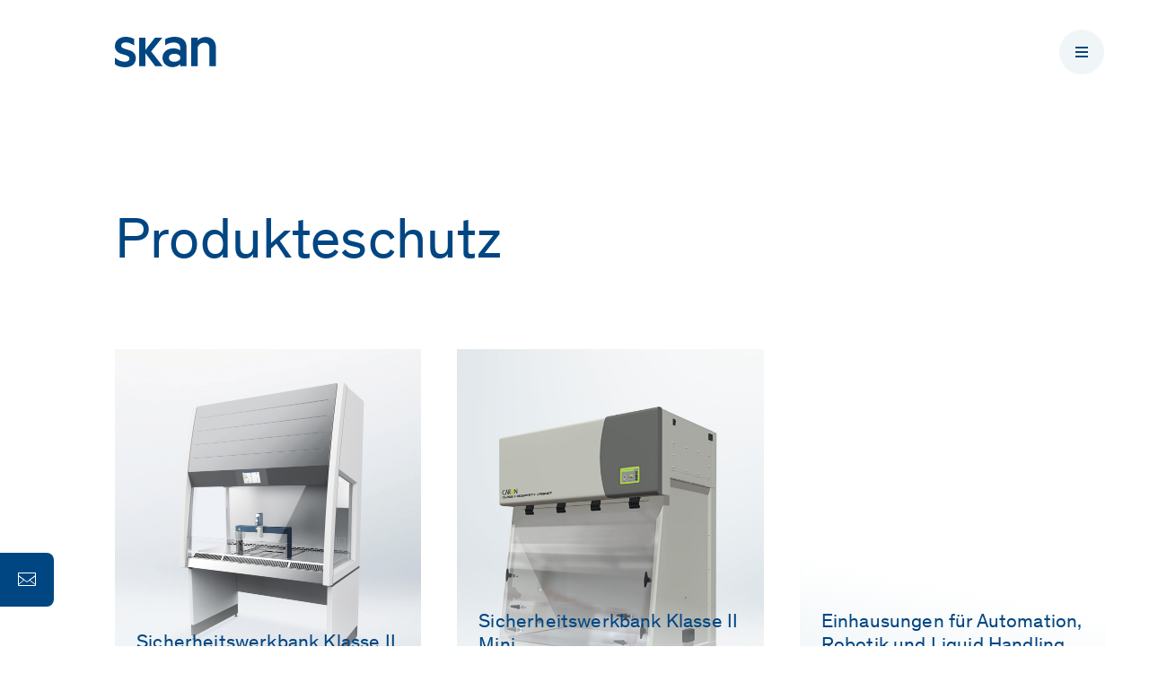

--- FILE ---
content_type: text/html; charset=UTF-8
request_url: https://skan.com/de/product_cat/laborprodukte/produkteschutz/
body_size: 12843
content:
<!DOCTYPE html><html lang="de-DE"><head><meta name="viewport" content="width=device-width, initial-scale=1.0"><meta charset="UTF-8"><link rel="stylesheet" href="https://cdn.jsdelivr.net/npm/intl-tel-input@25.2.1/build/css/intlTelInput.css"> <script type="text/javascript" src="https://cdn.jsdelivr.net/npm/intl-tel-input@25.2.1/build/js/intlTelInput.min.js" defer></script> <link rel="icon" type="image/png" sizes="32x32" href="https://skan.com/wp-content/themes/skan/images/favicon/favicon-32x32.png"><link rel="icon" type="image/png" sizes="16x16" href="https://skan.com/wp-content/themes/skan/images/favicon/favicon-16x16.png"><meta name="msapplication-TileColor" content="#da532c"><meta name="theme-color" content="#ffffff"> <script type="text/javascript">var pathInfo = {
                base: 'https://skan.com/wp-content/themes/skan/',
                css: 'css/',
                js: 'js/',
                swf: 'swf/',
            }</script> <meta name='robots' content='index, follow, max-image-preview:large, max-snippet:-1, max-video-preview:-1' /><link rel="alternate" hreflang="en" href="https://skan.com/en/product_cat/laboratory-products/product-protection/" /><link rel="alternate" hreflang="de" href="https://skan.com/de/product_cat/laborprodukte/produkteschutz/" /><link rel="alternate" hreflang="x-default" href="https://skan.com/de/product_cat/laborprodukte/produkteschutz/" />  <script type="text/javascript" id="google_gtagjs-js-consent-mode-data-layer">window.dataLayer = window.dataLayer || [];function gtag(){dataLayer.push(arguments);}
gtag('consent', 'default', {"ad_personalization":"denied","ad_storage":"denied","ad_user_data":"denied","analytics_storage":"denied","functionality_storage":"denied","security_storage":"denied","personalization_storage":"denied","region":["AT","BE","BG","CH","CY","CZ","DE","DK","EE","ES","FI","FR","GB","GR","HR","HU","IE","IS","IT","LI","LT","LU","LV","MT","NL","NO","PL","PT","RO","SE","SI","SK"],"wait_for_update":500});
window._googlesitekitConsentCategoryMap = {"statistics":["analytics_storage"],"marketing":["ad_storage","ad_user_data","ad_personalization"],"functional":["functionality_storage","security_storage"],"preferences":["personalization_storage"]};
window._googlesitekitConsents = {"ad_personalization":"denied","ad_storage":"denied","ad_user_data":"denied","analytics_storage":"denied","functionality_storage":"denied","security_storage":"denied","personalization_storage":"denied","region":["AT","BE","BG","CH","CY","CZ","DE","DK","EE","ES","FI","FR","GB","GR","HR","HU","IE","IS","IT","LI","LT","LU","LV","MT","NL","NO","PL","PT","RO","SE","SI","SK"],"wait_for_update":500};</script> <link media="all" href="https://skan.com/wp-content/cache/autoptimize/css/autoptimize_bd1387e4af8f14561333347633f8446e.css" rel="stylesheet"><title>Produkteschutz - SKAN</title><link rel="canonical" href="https://skan.com/de/product_cat/laborprodukte/produkteschutz/" /><link rel="next" href="https://skan.com/de/product_cat/laborprodukte/produkteschutz/page/2/" /><meta property="og:locale" content="de_DE" /><meta property="og:type" content="article" /><meta property="og:title" content="Produkteschutz - SKAN" /><meta property="og:url" content="https://skan.com/de/product_cat/laborprodukte/produkteschutz/" /><meta property="og:site_name" content="SKAN" /><meta name="twitter:card" content="summary_large_image" /> <script type="application/ld+json" class="yoast-schema-graph">{"@context":"https://schema.org","@graph":[{"@type":"CollectionPage","@id":"https://skan.com/de/product_cat/laborprodukte/produkteschutz/","url":"https://skan.com/de/product_cat/laborprodukte/produkteschutz/","name":"Produkteschutz - SKAN","isPartOf":{"@id":"https://skan.com/de/#website"},"primaryImageOfPage":{"@id":"https://skan.com/de/product_cat/laborprodukte/produkteschutz/#primaryimage"},"image":{"@id":"https://skan.com/de/product_cat/laborprodukte/produkteschutz/#primaryimage"},"thumbnailUrl":"https://skan.com/wp-content/uploads/claire-lh-rendering-1_web_rgb.jpg","breadcrumb":{"@id":"https://skan.com/de/product_cat/laborprodukte/produkteschutz/#breadcrumb"},"inLanguage":"de"},{"@type":"ImageObject","inLanguage":"de","@id":"https://skan.com/de/product_cat/laborprodukte/produkteschutz/#primaryimage","url":"https://skan.com/wp-content/uploads/claire-lh-rendering-1_web_rgb.jpg","contentUrl":"https://skan.com/wp-content/uploads/claire-lh-rendering-1_web_rgb.jpg","width":8000,"height":6829},{"@type":"BreadcrumbList","@id":"https://skan.com/de/product_cat/laborprodukte/produkteschutz/#breadcrumb","itemListElement":[{"@type":"ListItem","position":1,"name":"Home","item":"https://skan.com/de/"},{"@type":"ListItem","position":2,"name":"Laborprodukte","item":"https://skan.com/de/product_cat/laborprodukte/"},{"@type":"ListItem","position":3,"name":"Produkteschutz"}]},{"@type":"WebSite","@id":"https://skan.com/de/#website","url":"https://skan.com/de/","name":"SKAN","description":"Ihr Partner für modernste aseptische Lösungen","potentialAction":[{"@type":"SearchAction","target":{"@type":"EntryPoint","urlTemplate":"https://skan.com/de/?s={search_term_string}"},"query-input":{"@type":"PropertyValueSpecification","valueRequired":true,"valueName":"search_term_string"}}],"inLanguage":"de"}]}</script> <link rel='dns-prefetch' href='//static.addtoany.com' /><link rel='dns-prefetch' href='//ajax.googleapis.com' /><link rel='dns-prefetch' href='//www.googletagmanager.com' /><link href='https://cdn.consentmanager.mgr.consensu.org' rel='preconnect' /><link rel="alternate" type="application/rss+xml" title="SKAN &raquo; Feed" href="https://skan.com/de/feed/" /><link rel="alternate" type="application/rss+xml" title="SKAN &raquo; Kommentar-Feed" href="https://skan.com/de/comments/feed/" /><link rel="alternate" type="application/rss+xml" title="SKAN &raquo; Produkteschutz Kategorie Feed" href="https://skan.com/de/product_cat/laborprodukte/produkteschutz/feed/" /> <script type="text/javascript" id="addtoany-core-js-before">window.a2a_config=window.a2a_config||{};a2a_config.callbacks=[];a2a_config.overlays=[];a2a_config.templates={};a2a_localize = {
	Share: "Teilen",
	Save: "Speichern",
	Subscribe: "Abonnieren",
	Email: "E-Mail",
	Bookmark: "Lesezeichen",
	ShowAll: "Alle anzeigen",
	ShowLess: "Weniger anzeigen",
	FindServices: "Dienst(e) suchen",
	FindAnyServiceToAddTo: "Um weitere Dienste ergänzen",
	PoweredBy: "Präsentiert von",
	ShareViaEmail: "Teilen via E-Mail",
	SubscribeViaEmail: "Via E-Mail abonnieren",
	BookmarkInYourBrowser: "Lesezeichen in deinem Browser",
	BookmarkInstructions: "Drücke Ctrl+D oder \u2318+D um diese Seite bei den Lesenzeichen zu speichern.",
	AddToYourFavorites: "Zu deinen Favoriten hinzufügen",
	SendFromWebOrProgram: "Senden von jeder E-Mail Adresse oder E-Mail-Programm",
	EmailProgram: "E-Mail-Programm",
	More: "Mehr&#8230;",
	ThanksForSharing: "Thanks for sharing!",
	ThanksForFollowing: "Thanks for following!"
};


//# sourceURL=addtoany-core-js-before</script> <script type="text/javascript" defer src="https://static.addtoany.com/menu/page.js" id="addtoany-core-js"></script> <script type="text/javascript" src="https://ajax.googleapis.com/ajax/libs/jquery/3.6.0/jquery.min.js?ver=1" id="jquery-js"></script>    <script type="text/javascript" src="https://www.googletagmanager.com/gtag/js?id=G-PPNYN4J2GJ" id="google_gtagjs-js" async></script> <script type="text/javascript" id="google_gtagjs-js-after">window.dataLayer = window.dataLayer || [];function gtag(){dataLayer.push(arguments);}
gtag("set","linker",{"domains":["skan.com"]});
gtag("js", new Date());
gtag("set", "developer_id.dZTNiMT", true);
gtag("config", "G-PPNYN4J2GJ");
gtag("config", "AW-768937340");
 window._googlesitekit = window._googlesitekit || {}; window._googlesitekit.throttledEvents = []; window._googlesitekit.gtagEvent = (name, data) => { var key = JSON.stringify( { name, data } ); if ( !! window._googlesitekit.throttledEvents[ key ] ) { return; } window._googlesitekit.throttledEvents[ key ] = true; setTimeout( () => { delete window._googlesitekit.throttledEvents[ key ]; }, 5 ); gtag( "event", name, { ...data, event_source: "site-kit" } ); }; 
//# sourceURL=google_gtagjs-js-after</script> <link rel="https://api.w.org/" href="https://skan.com/de/wp-json/" /><link rel="alternate" title="JSON" type="application/json" href="https://skan.com/de/wp-json/wp/v2/product_cat/58" /><link rel="EditURI" type="application/rsd+xml" title="RSD" href="https://skan.com/xmlrpc.php?rsd" /><meta name="generator" content="WPML ver:4.8.6 stt:1,3;" /><meta name="generator" content="Site Kit by Google 1.167.0" /><link rel="icon" href="https://skan.com/wp-content/uploads/cropped-favicon-32x32-1-32x32.png" sizes="32x32" /><link rel="icon" href="https://skan.com/wp-content/uploads/cropped-favicon-32x32-1-192x192.png" sizes="192x192" /><link rel="apple-touch-icon" href="https://skan.com/wp-content/uploads/cropped-favicon-32x32-1-180x180.png" /><meta name="msapplication-TileImage" content="https://skan.com/wp-content/uploads/cropped-favicon-32x32-1-270x270.png" />  <script>(function(w,d,s,l,i){w[l]=w[l]||[];w[l].push({'gtm.start':
new Date().getTime(),event:'gtm.js'});var f=d.getElementsByTagName(s)[0],
j=d.createElement(s),dl=l!='dataLayer'?'&l='+l:'';j.async=true;j.src=
'https://www.googletagmanager.com/gtm.js?id='+i+dl;f.parentNode.insertBefore(j,f);
})(window,document,'script','dataLayer','GTM-5C94CCD');</script> <meta name="msvalidate.01"
content="416447F7E2D7413D1789881C977C4096" /><link rel=“preconnect” href=“https://delivery.consentmanager.net”><link rel=“preconnect” href=“https://cdn.consentmanager.net”> <script src="https://cdn.consentmanager.net/trackless/delivery/27e8510201f2.js" async type="text/javascript"></script> </head><body class="archive tax-product_cat term-produkteschutz term-58 wp-theme-skan"> <noscript><iframe src="https://www.googletagmanager.com/ns.html?id=GTM-5C94CCD"
height="0" width="0" style="display:none;visibility:hidden"></iframe></noscript><div id="wrapper"><header id="header" class=""><div class="container-fluid"><div class="logo fadeIn"> <a href="https://skan.com/de/"> <picture> <source srcset="https://skan.com/wp-content/themes/skan/images/logo-skan.svg" type="image/webp" /> <img class="img-black" src="https://skan.com/wp-content/themes/skan/images/logo-skan.svg" alt="SKAN" width="113" height="34" /> </picture> </a></div><div class="nav-opener-holder"> <a class="nav-opener fadeIn" href="#"><span>Open</span></a></div><nav id="nav"><div class="nav-drop"><div class="nav-drop-holder"><div class="nav-top-block"><form id="header-search" method="get" class="search-form" action="https://skan.com/de/" > <input type='hidden' name='lang' value='de' /><fieldset> <input type="search" name="s" placeholder="Suche" value="" /></fieldset></form></div><div class="nav-center-block"><ul id="primary-navigation" class="main-nav js-main-nav"><li id="menu-item-239" class="menu-item menu-item-type-post_type_archive menu-item-object-product menu-item-has-children menu-item-239"><a href="https://skan.com/de/product/"><span>Produkte</span></a><div class="main-drop"><ul><li id="menu-item-4066" class="menu-item menu-item-type-taxonomy menu-item-object-product_cat menu-item-has-children menu-item-4066"><a href="https://skan.com/de/product_cat/laborprodukte/abzug/"><span>Abzug</span></a><div class="main-drop sub-drop"><ul><li id="menu-item-14623" class="menu-item menu-item-type-post_type menu-item-object-product menu-item-14623"><a href="https://skan.com/de/produkt/laborprodukte/labor-filterabzug-circulaire-ct/"><span>Labor Filterabzug CT</span></a></li><li id="menu-item-6265" class="menu-item menu-item-type-post_type menu-item-object-product menu-item-6265"><a href="https://skan.com/de/produkt/laborprodukte/laborabzug-workstation-evo/"><span>Laborabzug Workstation<sup>evo<sup></span></a></li><li id="menu-item-6268" class="menu-item menu-item-type-post_type menu-item-object-product menu-item-6268"><a href="https://skan.com/de/produkt/laborprodukte/pathologieabzug-circulaire-downflow-workstation-dfw/"><span>Pathologieabzug Downflow Workstation DFW</span></a></li><li id="menu-item-6269" class="menu-item menu-item-type-post_type menu-item-object-product menu-item-6269"><a href="https://skan.com/de/produkt/laborprodukte/pathologieabzug-circulaire-downflow-bench-dfb/"><span>Pathologieabzug Downflow Bench DFB</span></a></li><li id="menu-item-6267" class="menu-item menu-item-type-post_type menu-item-object-product menu-item-6267"><a href="https://skan.com/de/produkt/laborprodukte/waegeabzug-hfc-pro/"><span>Sicherheitswägekabine HFCpro</span></a></li><li id="menu-item-42514" class="menu-item menu-item-type-post_type menu-item-object-product menu-item-42514"><a href="https://skan.com/de/produkt/laborprodukte/chemikalien-abfuellstation/"><span>Chemikalien-Abfüllstation</span></a></li></ul></div></li><li id="menu-item-6355" class="menu-item menu-item-type-taxonomy menu-item-object-product_cat menu-item-has-children menu-item-6355"><a href="https://skan.com/de/product_cat/biologische-indikatoren/"><span>Biologische Indikatoren</span></a><div class="main-drop sub-drop"><ul><li id="menu-item-6294" class="menu-item menu-item-type-post_type menu-item-object-product menu-item-6294"><a href="https://skan.com/de/produkt/zubehoer/skan-bi/"><span>SKAN BI<sup>®</sup></span></a></li></ul></div></li><li id="menu-item-32290" class="menu-item menu-item-type-taxonomy menu-item-object-product_cat menu-item-has-children menu-item-32290"><a href="https://skan.com/de/product_cat/digital-ventures/"><span>Digital Ventures</span></a><div class="main-drop sub-drop"><ul><li id="menu-item-32288" class="menu-item menu-item-type-post_type menu-item-object-product menu-item-32288"><a target="_blank" href="https://skan.com/de/produkt/digital-ventures/sphere-connect/"><span>sphere connect</span></a></li><li id="menu-item-32289" class="menu-item menu-item-type-post_type menu-item-object-product menu-item-32289"><a target="_blank" href="https://skan.com/de/produkt/digital-ventures/sphere-health/"><span>sphere health</span></a></li><li id="menu-item-32295" class="menu-item menu-item-type-custom menu-item-object-custom menu-item-32295"><a href="https://skan.com/de/product_cat/ux/"><span>UX</span></a></li></ul></div></li><li id="menu-item-236" class="menu-item menu-item-type-taxonomy menu-item-object-product_cat menu-item-has-children menu-item-236"><a href="https://skan.com/de/product_cat/isolatoren/"><span>Isolatoren</span></a><div class="main-drop sub-drop"><ul><li id="menu-item-1039" class="menu-item menu-item-type-custom menu-item-object-custom menu-item-1039"><a href="https://skan.com/de/product_cat/isolatoren/"><span>Übersicht Isolatoren</span></a></li><li id="menu-item-4415" class="menu-item menu-item-type-post_type menu-item-object-product menu-item-4415"><a href="https://skan.com/de/produkt/isolatoren/cellana-fuer-die-zell-und-gentherapie/"><span>Cellana</span></a></li><li id="menu-item-4416" class="menu-item menu-item-type-post_type menu-item-object-product menu-item-4416"><a href="https://skan.com/de/produkt/isolatoren/integra/"><span>integra</span></a></li><li id="menu-item-4423" class="menu-item menu-item-type-post_type menu-item-object-product menu-item-4423"><a href="https://skan.com/de/produkt/isolatoren/massgeschneiderte-isolatortechnik/"><span>Massgeschneiderte Isolatortechnik</span></a></li><li id="menu-item-4419" class="menu-item menu-item-type-post_type menu-item-object-product menu-item-4419"><a href="https://skan.com/de/produkt/isolatoren/mat-material-transfer-isolator/"><span>Material Transfer Isolator</span></a></li><li id="menu-item-4421" class="menu-item menu-item-type-post_type menu-item-object-product menu-item-4421"><a href="https://skan.com/de/produkt/isolatoren/rabs-restricted-access-barrier-system/"><span>Restricted Access Barrier System</span></a></li><li id="menu-item-28476" class="menu-item menu-item-type-post_type menu-item-object-product menu-item-28476"><a href="https://skan.com/de/produkt/isolatoren/robocell/"><span>robocell</span></a></li><li id="menu-item-4417" class="menu-item menu-item-type-post_type menu-item-object-product menu-item-4417"><a href="https://skan.com/de/produkt/isolatoren/integrierte-und-robotergestuetzte-prozesse/"><span>Robotergestützte Prozesse</span></a></li><li id="menu-item-4422" class="menu-item menu-item-type-post_type menu-item-object-product menu-item-4422"><a href="https://skan.com/de/produkt/isolatoren/skanfog-spectra/"><span>spectra</span></a></li><li id="menu-item-4418" class="menu-item menu-item-type-post_type menu-item-object-product menu-item-4418"><a href="https://skan.com/de/produkt/isolatoren/laborisolator-pure2/"><span>pure2</span></a></li><li id="menu-item-4424" class="menu-item menu-item-type-post_type menu-item-object-product menu-item-4424"><a href="https://skan.com/de/produkt/isolatoren/variosys/"><span>VarioSys<sup>®</sup></span></a></li></ul></div></li><li id="menu-item-18472" class="menu-item menu-item-type-taxonomy menu-item-object-product_cat menu-item-has-children menu-item-18472"><a href="https://skan.com/de/product_cat/laborprodukte/laminar-flow/"><span>Laminar Flow</span></a><div class="main-drop sub-drop"><ul><li id="menu-item-6277" class="menu-item menu-item-type-post_type menu-item-object-product menu-item-6277"><a href="https://skan.com/de/produkt/laborprodukte/filtermodul-modulair/"><span>Filtermodul Modulair</span></a></li><li id="menu-item-6275" class="menu-item menu-item-type-post_type menu-item-object-product menu-item-6275"><a href="https://skan.com/de/produkt/laborprodukte/horizontal-flow-werkbank-hlft/"><span>Horizontal Flow Werkbank HLFT</span></a></li><li id="menu-item-6274" class="menu-item menu-item-type-post_type menu-item-object-product menu-item-6274"><a href="https://skan.com/de/produkt/laborprodukte/platinum-cleanwizard-cw-v/"><span>Platinum CleanWizard CW-V</span></a></li><li id="menu-item-6276" class="menu-item menu-item-type-post_type menu-item-object-product menu-item-6276"><a href="https://skan.com/de/produkt/laborprodukte/vertikal-flow-werkbank-vlft/"><span>Vertikal Flow Werkbank VLFT</span></a></li></ul></div></li><li id="menu-item-30814" class="menu-item menu-item-type-taxonomy menu-item-object-product_cat menu-item-has-children menu-item-30814"><a href="https://skan.com/de/product_cat/laborprodukte/partikelzahler/"><span>Partikelzähler</span></a><div class="main-drop sub-drop"><ul><li id="menu-item-30824" class="menu-item menu-item-type-post_type menu-item-object-product menu-item-30824"><a href="https://skan.com/de/produkt/laborprodukte/tragbare-luftpartikelzaehler-met-one-3400/"><span>Tragbare Luftpartikelzähler MET ONE 3400+</span></a></li><li id="menu-item-30819" class="menu-item menu-item-type-post_type menu-item-object-product menu-item-30819"><a href="https://skan.com/de/produkt/laborprodukte/handheld-luftpartikelzaehler-met-one-hhpc/"><span>Handheld Luftpartikelzähler MET ONE HHPC+</span></a></li><li id="menu-item-30823" class="menu-item menu-item-type-post_type menu-item-object-product menu-item-30823"><a href="https://skan.com/de/produkt/laborprodukte/remote-luftpartikelzaehler-met-one/"><span>Remote Luftpartikelzähler MET ONE</span></a></li><li id="menu-item-30818" class="menu-item menu-item-type-post_type menu-item-object-product menu-item-30818"><a href="https://skan.com/de/produkt/laborprodukte/fluessigpartikelzaehler-hiac-9703/"><span>Flüssigpartikelzähler HIAC 9703+</span></a></li></ul></div></li><li id="menu-item-30815" class="menu-item menu-item-type-taxonomy menu-item-object-product_cat menu-item-has-children menu-item-30815"><a href="https://skan.com/de/product_cat/laborprodukte/personliche-schutzausrustung/"><span>Persönliche Schutzausrüstung</span></a><div class="main-drop sub-drop"><ul><li id="menu-item-35019" class="menu-item menu-item-type-custom menu-item-object-custom menu-item-35019"><a href="https://skan.com/de/produkte-pure-solutions/"><span>Übersicht Produkte</span></a></li><li id="menu-item-30821" class="menu-item menu-item-type-post_type menu-item-object-product menu-item-30821"><a href="https://skan.com/de/produkt/laborprodukte/persoenliche-schutzausruestung-psa-fuer-reinraeume/"><span>Persönliche Schutzausrüstung (PSA) für Reinräume</span></a></li><li id="menu-item-30820" class="menu-item menu-item-type-post_type menu-item-object-product menu-item-30820"><a href="https://skan.com/de/produkt/laborprodukte/persoenliche-schutzausruestung-psa-fuer-chemikalien-und-mikrobiologie/"><span>Persönliche Schutzausrüstung (PSA) für Chemikalien und Mikrobiologie</span></a></li><li id="menu-item-30822" class="menu-item menu-item-type-post_type menu-item-object-product menu-item-30822"><a href="https://skan.com/de/produkt/laborprodukte/persoenliche-schutzausruestung-psa-fuer-zytostatika/"><span>Persönliche Schutzausrüstung (PSA) für Zytostatika</span></a></li></ul></div></li><li id="menu-item-18473" class="menu-item menu-item-type-taxonomy menu-item-object-product_cat menu-item-has-children menu-item-18473"><a href="https://skan.com/de/product_cat/laborprodukte/reinraum/"><span>Reinraum</span></a><div class="main-drop sub-drop"><ul><li id="menu-item-6278" class="menu-item menu-item-type-post_type menu-item-object-product menu-item-6278"><a href="https://skan.com/de/produkt/laborprodukte/calistair-die-luftdekontaminations-und-aufreinigungsanlage/"><span>Calistair – Die Luftdekontaminations- und Aufreinigungsanlage</span></a></li><li id="menu-item-6279" class="menu-item menu-item-type-post_type menu-item-object-product menu-item-6279"><a href="https://skan.com/de/produkt/laborprodukte/cleanroom-kits/"><span>Cleanroom Kits</span></a></li><li id="menu-item-6280" class="menu-item menu-item-type-post_type menu-item-object-product menu-item-6280"><a href="https://skan.com/de/produkt/laborprodukte/powder-handling-cabinet/"><span>Powder Handling Cabinet</span></a></li></ul></div></li><li id="menu-item-18474" class="menu-item menu-item-type-taxonomy menu-item-object-product_cat menu-item-has-children menu-item-18474"><a href="https://skan.com/de/product_cat/laborprodukte/sicherheitswerkbank/"><span>Sicherheitswerkbank</span></a><div class="main-drop sub-drop"><ul><li id="menu-item-35030" class="menu-item menu-item-type-custom menu-item-object-custom menu-item-35030"><a href="https://skan.com/de/produkte-pure-solutions/"><span>Übersicht Produkte</span></a></li><li id="menu-item-42596" class="menu-item menu-item-type-post_type menu-item-object-product menu-item-42596"><a href="https://skan.com/de/produkt/laborprodukte/sicherheitswerkbank-klasse-ll-mini/"><span>Sicherheitswerkbank Klasse II Mini</span></a></li><li id="menu-item-42595" class="menu-item menu-item-type-post_type menu-item-object-product menu-item-42595"><a href="https://skan.com/de/produkt/laborprodukte/sicherheitswerkbank-claire-lh/"><span>Sicherheitswerkbank Klasse II claire® lh</span></a></li><li id="menu-item-40533" class="menu-item menu-item-type-post_type menu-item-object-product menu-item-40533"><a href="https://skan.com/de/produkt/laborprodukte/sicherheitswerkbank-klasse-ll-classic-plus/"><span>Sicherheitswerkbank Klasse ll Classic Plus</span></a></li><li id="menu-item-6289" class="menu-item menu-item-type-post_type menu-item-object-product menu-item-6289"><a href="https://skan.com/de/produkt/laborprodukte/sicherheitswerkbank-claire-klasse-ii-23-filter/"><span>Claire Klasse II (2/3 Filter)</span></a></li><li id="menu-item-30816" class="menu-item menu-item-type-post_type menu-item-object-product menu-item-30816"><a href="https://skan.com/de/produkt/laborprodukte/sicherheitswerkbank-claire-xl-23-filter/"><span>Claire XL (2/3 Filter)</span></a></li><li id="menu-item-6288" class="menu-item menu-item-type-post_type menu-item-object-product menu-item-6288"><a href="https://skan.com/de/produkt/laborprodukte/sicherheitswerkbank-klasse-ii-platinum/"><span>Platinum Klasse II (2 Filter)</span></a></li><li id="menu-item-34953" class="menu-item menu-item-type-post_type menu-item-object-product menu-item-34953"><a href="https://skan.com/de/produkt/laborprodukte/sicherheitswerkbank-klasse-ii-classic/"><span>Classic Klasse II (2 Filter)</span></a></li><li id="menu-item-42597" class="menu-item menu-item-type-post_type menu-item-object-product menu-item-42597"><a href="https://skan.com/de/produkt/laborprodukte/biosicherheits-einhausung/"><span>Einhausungen</span></a></li></ul></div></li><li id="menu-item-4070" class="menu-item menu-item-type-taxonomy menu-item-object-product_cat menu-item-has-children menu-item-4070"><a href="https://skan.com/de/product_cat/transfer-systeme/"><span>Transfer Systeme</span></a><div class="main-drop sub-drop"><ul><li id="menu-item-6292" class="menu-item menu-item-type-post_type menu-item-object-product menu-item-6292"><a href="https://skan.com/de/produkt/transfer-systems/at-port-system-fur-aseptische-anschlusse/"><span>AT-Port™ System für aseptische Anschlüsse</span></a></li><li id="menu-item-14546" class="menu-item menu-item-type-post_type menu-item-object-product menu-item-14546"><a href="https://skan.com/de/produkt/transfer-systeme/skan-ebeam/"><span>ebeam</span></a></li><li id="menu-item-6291" class="menu-item menu-item-type-post_type menu-item-object-product menu-item-6291"><a href="https://skan.com/de/produkt/transfer-systeme/skanfog-sara-materialschleuse/"><span>skanfog<sup>®</sup> SARA Materialschleuse</span></a></li></ul></div></li><li id="menu-item-238" class="menu-item menu-item-type-taxonomy menu-item-object-product_cat menu-item-has-children menu-item-238"><a href="https://skan.com/de/product_cat/zubehoer/"><span>Zubehör</span></a><div class="main-drop sub-drop"><ul><li id="menu-item-6296" class="menu-item menu-item-type-post_type menu-item-object-product menu-item-6296"><a href="https://skan.com/de/produkt/laborprodukte/abfalleinschweisssystem-sealsafe-sensor/"><span>Abfalleinschweisssystem SealSafe<sup>®</sup></span></a></li><li id="menu-item-6297" class="menu-item menu-item-type-post_type menu-item-object-product menu-item-6297"><a href="https://skan.com/de/produkt/laborprodukte/fluessigkeitsabsaugsysteme-vacuubrand-bvc/"><span>Flüssigkeitsabsaugsysteme Vacuubrand BVC</span></a></li><li id="menu-item-6298" class="menu-item menu-item-type-post_type menu-item-object-product menu-item-6298"><a href="https://skan.com/de/produkt/laborprodukte/laborstuehle-labster/"><span>Laborstühle Labster</span></a></li><li id="menu-item-6295" class="menu-item menu-item-type-post_type menu-item-object-product menu-item-6295"><a href="https://skan.com/de/produkt/zubehor/wirelessgt-2/"><span>WirelessGT 2</span></a></li></ul></div></li></ul></div></li><li id="menu-item-21" class="menu-item menu-item-type-custom menu-item-object-custom menu-item-has-children menu-item-21"><a href="#"><span>Services</span></a><div class="main-drop"><ul><li id="menu-item-4061" class="menu-item menu-item-type-post_type menu-item-object-page menu-item-has-children menu-item-4061"><a href="https://skan.com/de/services/digital-solutions/"><span>Digital Solutions</span></a><div class="main-drop sub-drop"><ul><li id="menu-item-15134" class="menu-item menu-item-type-post_type menu-item-object-page menu-item-15134"><a href="https://skan.com/de/services/digital-solutions/"><span>Übersicht</span></a></li><li id="menu-item-4255" class="menu-item menu-item-type-post_type menu-item-object-page menu-item-4255"><a href="https://skan.com/de/services/digital-solutions/gxp-richtlinien-fuer-gute-arbeitspraxis/"><span>GxP – Richtlinien</span></a></li><li id="menu-item-16506" class="menu-item menu-item-type-post_type menu-item-object-page menu-item-16506"><a href="https://skan.com/de/services/digital-solutions/isolator-training-mit-virtual-reality/"><span>Isolator Training mit Virtual Reality</span></a></li><li id="menu-item-4256" class="menu-item menu-item-type-post_type menu-item-object-page menu-item-4256"><a href="https://skan.com/de/services/digital-solutions/mes-manufacturing-execution-system-factorytalk-pharmasuite/"><span>Manufacturing Execution System</span></a></li><li id="menu-item-4258" class="menu-item menu-item-type-post_type menu-item-object-page menu-item-4258"><a href="https://skan.com/de/services/digital-solutions/prozessautomation/"><span>Prozessautomation</span></a></li><li id="menu-item-4257" class="menu-item menu-item-type-post_type menu-item-object-page menu-item-4257"><a href="https://skan.com/de/services/digital-solutions/prozessleitsystem-siemens-pcs-7-emerson-deltav/"><span>Prozessleitsystem</span></a></li><li id="menu-item-16507" class="menu-item menu-item-type-post_type menu-item-object-page menu-item-16507"><a href="https://skan.com/de/services/digital-solutions/remote-fat-und-support-mit-augmented-reality/"><span>Remote FAT und Support mit Augmented Reality</span></a></li><li id="menu-item-4062" class="menu-item menu-item-type-post_type menu-item-object-page menu-item-4062"><a href="https://skan.com/de/services/digital-solutions/vertikale-integration-von-produktions-und-prozessanlagen/"><span>Vertikale Integration</span></a></li></ul></div></li><li id="menu-item-5913" class="menu-item menu-item-type-custom menu-item-object-custom menu-item-has-children menu-item-5913"><a href="https://skan.com/de/services/produkte-und-services-fuers-labor"><span>Labor Services</span></a><div class="main-drop sub-drop"><ul><li id="menu-item-16763" class="menu-item menu-item-type-custom menu-item-object-custom menu-item-16763"><a href="https://skan.com/de/services/produkte-und-services-fuers-labor/service-anlageninstallation/"><span>Anlageninstallation</span></a></li><li id="menu-item-16762" class="menu-item menu-item-type-custom menu-item-object-custom menu-item-16762"><a href="https://skan.com/de/services/produkte-und-services-fuers-labor/service-skan-ausbildungsangebot/"><span>Ausbildungsangebot</span></a></li><li id="menu-item-8089" class="menu-item menu-item-type-custom menu-item-object-custom menu-item-8089"><a href="https://skan.com/de/services/produkte-und-services-fuers-labor/service-ausbruchstest-fur-laborabzuge-2/"><span>Ausbruchstest für Laborabzüge</span></a></li><li id="menu-item-42515" class="menu-item menu-item-type-custom menu-item-object-custom menu-item-42515"><a href="https://skan.com/de/services/produkte-und-services-fuers-labor/service-skan-ausbruchstest-ki-diskus/"><span>Ausbruchstest KI-Diskus</span></a></li><li id="menu-item-8090" class="menu-item menu-item-type-custom menu-item-object-custom menu-item-8090"><a href="https://skan.com/de/services/produkte-und-services-fuers-labor/service-h2o2-raumdekontamination/"><span>H₂O₂-Raumdekontamination</span></a></li><li id="menu-item-8091" class="menu-item menu-item-type-custom menu-item-object-custom menu-item-8091"><a href="https://skan.com/de/services/produkte-und-services-fuers-labor/service-hepa-filterintegritaetstest/"><span>HEPA-Filterintegritätstest</span></a></li><li id="menu-item-8092" class="menu-item menu-item-type-custom menu-item-object-custom menu-item-8092"><a href="https://skan.com/de/services/produkte-und-services-fuers-labor/service-mikrobiologisches-monitoring/"><span>Mikrobiologisches Monitoring</span></a></li><li id="menu-item-8093" class="menu-item menu-item-type-custom menu-item-object-custom menu-item-8093"><a href="https://skan.com/de/services/produkte-und-services-fuers-labor/service-partikelzaehler-service/"><span>Partikelzähler-Service</span></a></li><li id="menu-item-8094" class="menu-item menu-item-type-custom menu-item-object-custom menu-item-8094"><a href="https://skan.com/de/services/produkte-und-services-fuers-labor/service-qualifizierung/"><span>Qualifizierung</span></a></li><li id="menu-item-8095" class="menu-item menu-item-type-custom menu-item-object-custom menu-item-8095"><a href="https://skan.com/de/services/produkte-und-services-fuers-labor/service-reinraum-messungen/"><span>Reinraum-Messungen</span></a></li><li id="menu-item-27450" class="menu-item menu-item-type-custom menu-item-object-custom menu-item-27450"><a href="https://skan.com/de/services/produkte-und-services-fuers-labor/service-remote/"><span>Remote-Service</span></a></li><li id="menu-item-8096" class="menu-item menu-item-type-custom menu-item-object-custom menu-item-8096"><a href="https://skan.com/de/services/produkte-und-services-fuers-labor/service-reparaturen-und-ersatzteile/"><span>Reparaturen und Ersatzteile</span></a></li><li id="menu-item-42380" class="menu-item menu-item-type-custom menu-item-object-custom menu-item-42380"><a href="https://skan.com/de/services/produkte-und-services-fuers-labor/service-skan-umzuege/"><span>Umzug</span></a></li><li id="menu-item-40536" class="menu-item menu-item-type-custom menu-item-object-custom menu-item-40536"><a href="https://skan.com/de/services/produkte-und-services-fuers-labor/service-visualisierungsstudie/"><span>Visualisierungsstudie</span></a></li><li id="menu-item-8097" class="menu-item menu-item-type-custom menu-item-object-custom menu-item-8097"><a href="https://skan.com/de/services/produkte-und-services-fuers-labor/service-wartung-und-kontrolle/"><span>Wartung und Kontrolle</span></a></li><li id="menu-item-8098" class="menu-item menu-item-type-custom menu-item-object-custom menu-item-8098"><a href="https://skan.com/de/services/produkte-und-services-fuers-labor/service-sicherheitswerkbank-dekontamination/"><span>Werkbank-Dekontamination</span></a></li><li id="menu-item-42381" class="menu-item menu-item-type-custom menu-item-object-custom menu-item-42381"><a href="https://skan.com/de/services/produkte-und-services-fuers-labor/service-skan-entsorgung/"><span>Entsorgung</span></a></li></ul></div></li><li id="menu-item-5221" class="menu-item menu-item-type-post_type menu-item-object-page menu-item-has-children menu-item-5221"><a href="https://skan.com/de/services/lifecycle-support-isolatoren/"><span>LifeCycle Support</span></a><div class="main-drop sub-drop"><ul><li id="menu-item-15837" class="menu-item menu-item-type-post_type menu-item-object-page menu-item-15837"><a href="https://skan.com/de/services/lifecycle-support-isolatoren/"><span>Übersicht</span></a></li><li id="menu-item-5222" class="menu-item menu-item-type-post_type menu-item-object-page menu-item-5222"><a href="https://skan.com/de/services/lifecycle-support-isolatoren/lifecycle-support-engineering/"><span>Engineering</span></a></li><li id="menu-item-5223" class="menu-item menu-item-type-post_type menu-item-object-page menu-item-5223"><a href="https://skan.com/de/services/lifecycle-support-isolatoren/ersatzteil-und-obsoleszenz-management/"><span>Ersatzteil- und Obsoleszenz-Management</span></a></li><li id="menu-item-5224" class="menu-item menu-item-type-post_type menu-item-object-page menu-item-5224"><a href="https://skan.com/de/services/lifecycle-support-isolatoren/support-hotline/"><span>Hotline</span></a></li><li id="menu-item-5225" class="menu-item menu-item-type-post_type menu-item-object-page menu-item-5225"><a href="https://skan.com/de/services/lifecycle-support-isolatoren/isolator-support/"><span>Isolator Support</span></a></li></ul></div></li><li id="menu-item-21068" class="menu-item menu-item-type-post_type menu-item-object-page menu-item-has-children menu-item-21068"><a href="https://skan.com/de/?page_id=21061"><span>SKAN Labs</span></a><div class="main-drop sub-drop"><ul><li id="menu-item-21069" class="menu-item menu-item-type-post_type menu-item-object-page menu-item-21069"><a href="https://skan.com/de/services/skanalytix/"><span>SKANalytix</span></a></li><li id="menu-item-4473" class="menu-item menu-item-type-post_type menu-item-object-page menu-item-4473"><a href="https://skan.com/de/services/qualitaetskontrolle/"><span>Qualitätskontrolle</span></a></li></ul></div></li></ul></div></li><li id="menu-item-41660" class="menu-item menu-item-type-custom menu-item-object-custom menu-item-has-children menu-item-41660"><a><span>Karriere</span></a><div class="main-drop"><ul><li id="menu-item-41661" class="menu-item menu-item-type-post_type menu-item-object-page menu-item-41661"><a href="https://skan.com/de/karriere/"><span>Übersicht</span></a></li><li id="menu-item-32513" class="menu-item menu-item-type-custom menu-item-object-custom menu-item-has-children menu-item-32513"><a href="#"><span>Offene Stellen</span></a><div class="main-drop sub-drop"><ul><li id="menu-item-32518" class="menu-item menu-item-type-custom menu-item-object-custom menu-item-32518"><a target="_blank" href="https://jobs.skan.com/go/Jobs-in-der-Schweiz/8831202/"><span>Allschwil, Schweiz (HQ)</span></a></li><li id="menu-item-32514" class="menu-item menu-item-type-custom menu-item-object-custom menu-item-32514"><a href="https://skan.com/de/unternehmen/standorte/skan-stein-ag/#offene-stellen"><span>Stein, Schweiz</span></a></li><li id="menu-item-32515" class="menu-item menu-item-type-custom menu-item-object-custom menu-item-32515"><a href="https://jobs.skan.com/go/Jobs-in-Germany/8830902/"><span>Görlitz, Deutschland</span></a></li><li id="menu-item-32516" class="menu-item menu-item-type-custom menu-item-object-custom menu-item-32516"><a href="https://skan.com/en/company/locations/location-usa/#vacancies"><span>Raleigh, NC, USA</span></a></li><li id="menu-item-38151" class="menu-item menu-item-type-custom menu-item-object-custom menu-item-38151"><a href="https://jobs.skan.com/search/?createNewAlert=false&amp;q=sao+paulo&amp;optionsFacetsDD_dept=&amp;optionsFacetsDD_city="><span>São-Paulo, Brasilien</span></a></li><li id="menu-item-32517" class="menu-item menu-item-type-custom menu-item-object-custom menu-item-32517"><a href="https://skan.com/en/company/locations/location-japan#vacancies"><span>Okinawa, Japan</span></a></li></ul></div></li></ul></div></li><li id="menu-item-29" class="menu-item menu-item-type-custom menu-item-object-custom menu-item-has-children menu-item-29"><a href="#"><span>Unternehmen</span></a><div class="main-drop"><ul><li id="menu-item-4439" class="menu-item menu-item-type-post_type menu-item-object-page menu-item-4439"><a href="https://skan.com/de/unternehmen/ueber-skan/"><span>Über SKAN</span></a></li><li id="menu-item-32" class="menu-item menu-item-type-custom menu-item-object-custom menu-item-has-children menu-item-32"><a href="#"><span>Standorte</span></a><div class="main-drop sub-drop"><ul><li id="menu-item-41638" class="menu-item menu-item-type-post_type menu-item-object-page menu-item-41638"><a href="https://skan.com/de/unternehmen/standorte/standort-headquarters/"><span>Hauptsitz, Schweiz</span></a></li><li id="menu-item-41639" class="menu-item menu-item-type-post_type menu-item-object-page menu-item-41639"><a href="https://skan.com/de/unternehmen/standorte/skan-stein-ag/"><span>Stein, Schweiz</span></a></li><li id="menu-item-6390" class="menu-item menu-item-type-post_type menu-item-object-page menu-item-6390"><a href="https://skan.com/de/unternehmen/standorte/standort-aseptic-technologies/"><span>Belgien, Aseptic Technologies</span></a></li><li id="menu-item-37794" class="menu-item menu-item-type-post_type menu-item-object-page menu-item-37794"><a href="https://skan.com/de/unternehmen/standorte/standort-brasilien/"><span>Brasilien</span></a></li><li id="menu-item-41641" class="menu-item menu-item-type-post_type menu-item-object-page menu-item-41641"><a href="https://skan.com/de/unternehmen/standorte/standort-deutschland/"><span>Deutschland</span></a></li><li id="menu-item-41630" class="menu-item menu-item-type-post_type menu-item-object-page menu-item-41630"><a href="https://skan.com/de/unternehmen/standorte/standort-japan/"><span>Japan</span></a></li><li id="menu-item-41640" class="menu-item menu-item-type-post_type menu-item-object-page menu-item-41640"><a href="https://skan.com/de/unternehmen/standorte/standort-usa/"><span>USA</span></a></li><li id="menu-item-40960" class="menu-item menu-item-type-custom menu-item-object-custom menu-item-40960"><a href="https://metronik.net/"><span>Slowenien, Metronik</span></a></li></ul></div></li><li id="menu-item-6183" class="menu-item menu-item-type-post_type menu-item-object-page menu-item-6183"><a href="https://skan.com/de/unternehmen/management/"><span>Management</span></a></li><li id="menu-item-6174" class="menu-item menu-item-type-post_type menu-item-object-page menu-item-6174"><a href="https://skan.com/de/unternehmen/verwaltungsrat/"><span>Verwaltungsrat</span></a></li><li id="menu-item-16222" class="menu-item menu-item-type-custom menu-item-object-custom menu-item-has-children menu-item-16222"><a href="#"><span>Investor Relations</span></a><div class="main-drop sub-drop"><ul><li id="menu-item-17491" class="menu-item menu-item-type-custom menu-item-object-custom menu-item-17491"><a href="https://ir.skan.com//websites/skan/German/1/ueberblick.html"><span>Überblick</span></a></li><li id="menu-item-17492" class="menu-item menu-item-type-custom menu-item-object-custom menu-item-17492"><a href="https://ir.skan.com//websites/skan/German/1000/investor-relations.html"><span>IPO</span></a></li><li id="menu-item-17493" class="menu-item menu-item-type-custom menu-item-object-custom menu-item-17493"><a href="https://ir.skan.com//websites/skan/German/3000/aktie.html"><span>Aktie</span></a></li><li id="menu-item-22148" class="menu-item menu-item-type-custom menu-item-object-custom menu-item-22148"><a href="https://ir.skan.com/websites/skan/German/4000/analysten.html"><span>Analysten</span></a></li><li id="menu-item-17494" class="menu-item menu-item-type-custom menu-item-object-custom menu-item-17494"><a href="https://ir.skan.com//websites/skan/German/5000/pressemeldungen.html"><span>Pressemeldungen</span></a></li><li id="menu-item-17495" class="menu-item menu-item-type-custom menu-item-object-custom menu-item-17495"><a href="https://ir.skan.com//websites/skan/German/6000/berichte-_-praesentationen.html"><span>Berichte &#038; Präsentationen</span></a></li><li id="menu-item-17496" class="menu-item menu-item-type-custom menu-item-object-custom menu-item-17496"><a href="https://ir.skan.com//websites/skan/German/7000/corporate-governance.html"><span>Corporate Governance</span></a></li><li id="menu-item-17497" class="menu-item menu-item-type-custom menu-item-object-custom menu-item-17497"><a href="https://ir.skan.com//websites/skan/German/8000/finanzkalender.html"><span>Finanzkalender</span></a></li><li id="menu-item-17498" class="menu-item menu-item-type-custom menu-item-object-custom menu-item-17498"><a href="https://ir.skan.com//websites/skan/German/9000/kontakt-_-service.html"><span>Kontakt für Investoren</span></a></li></ul></div></li><li id="menu-item-42417" class="menu-item menu-item-type-custom menu-item-object-custom menu-item-42417"><a href="https://ir.skan.com//websites/skan/German/5000/pressemeldungen.html"><span>Media Relations</span></a></li><li id="menu-item-5659" class="menu-item menu-item-type-post_type menu-item-object-page menu-item-5659"><a href="https://skan.com/de/unternehmen/partner/"><span>Partner</span></a></li><li id="menu-item-18480" class="menu-item menu-item-type-custom menu-item-object-custom menu-item-18480"><a href="https://skan.com/de/contact/"><span>Kontakt</span></a></li></ul></div></li></ul></div><div class="nav-bottom-block"><ul id="secondary-navigation" class="secondary-menu"><li id="menu-item-13686" class="menu-item menu-item-type-post_type menu-item-object-page current_page_parent menu-item-13686"><a href="https://skan.com/de/aktuelles/"><span>Aktuelles</span></a></li><li id="menu-item-37" class="menu-item menu-item-type-custom menu-item-object-custom menu-item-37"><a href="https://skan.com/de/event/"><span>Veranstaltungen</span></a></li><li id="menu-item-11778" class="menu-item menu-item-type-custom menu-item-object-custom menu-item-11778"><a href="/de/contact"><span>Kontakt</span></a></li></ul></div><div class="language_selector-wrap"><div class="wpml-ls-statics-shortcode_actions wpml-ls wpml-ls-legacy-list-horizontal"><ul role="menu"><li class="wpml-ls-slot-shortcode_actions wpml-ls-item wpml-ls-item-en wpml-ls-first-item wpml-ls-item-legacy-list-horizontal" role="none"> <a href="https://skan.com/en/product_cat/laboratory-products/product-protection/" class="wpml-ls-link" role="menuitem"  aria-label="Zu En wechseln" title="Zu En wechseln" > <span class="wpml-ls-display">En</span></a></li><li class="wpml-ls-slot-shortcode_actions wpml-ls-item wpml-ls-item-de wpml-ls-current-language wpml-ls-last-item wpml-ls-item-legacy-list-horizontal" role="none"> <a href="https://skan.com/de/product_cat/laborprodukte/produkteschutz/" class="wpml-ls-link" role="menuitem" > <span class="wpml-ls-native" role="menuitem">De</span></a></li></ul></div></div></div></div></nav></div></header><main class="main-container  top-main-indent   " id="main"><div class="contact-link-fixed"> <a href="/de/contact" target="_self" title="Kontakt"> <svg width="30" height="30" viewBox="0 0 30 30" fill="none" xmlns="http://www.w3.org/2000/svg"> <path d="M24.5 7.5h-19v14h19v-14Z" stroke="#fff" stroke-miterlimit="10"></path> <path d="m24.5 10.5-9.5 7-9.5-7v-3h19v3Z" stroke="#fff" stroke-miterlimit="10"></path> <path d="M5.5 10.5v10l6.32-5.34L5.5 10.5Zm19 0-6.66 4.91 6.66 5.09v-10Z" stroke="#fff"></path> </svg> </a></div><section class="section-main js-grid-filters ajax-filters-container"><div class="container-fluid"><h1>Produkteschutz</h1><form class="product-filters product-form inactive" action="https://skan.com/de/product_cat/laborprodukte/produkteschutz/" method="get"></form><div class="ajax-filter-holder"><div class="cards-product-group df-row"><div class="col-md-6 col-lg-4  grid-item"> <a href="https://skan.com/de/produkt/laborprodukte/sicherheitswerkbank-claire-lh/" class="card-product card-animated" data-category="personenschutz,produkteschutz,sicherheitswerkbank,umgebungsschutz"><div class="card-img"> <picture> <source type="image/jpeg" srcset="https://skan.com/wp-content/uploads/claire-lh-rendering-1_web_rgb.jpg 315w, https://skan.com/wp-content/uploads/claire-lh-rendering-1_web_rgb.jpg 630w" sizes="84vw " media="(max-width: 767px)"/> <source type="image/jpeg" srcset="https://skan.com/wp-content/uploads/claire-lh-rendering-1_web_rgb.jpg 448w, https://skan.com/wp-content/uploads/claire-lh-rendering-1_web_rgb.jpg 896w" sizes="(min-width: 768px) 28vw, 100vw"/> <img width="8000" height="6829" src="https://skan.com/wp-content/uploads/claire-lh-rendering-1_web_rgb.jpg" class="attachment-full size-full" alt="" decoding="async" fetchpriority="high" srcset="https://skan.com/wp-content/uploads/claire-lh-rendering-1_web_rgb.jpg 8000w, https://skan.com/wp-content/uploads/claire-lh-rendering-1_web_rgb-300x256.jpg 300w, https://skan.com/wp-content/uploads/claire-lh-rendering-1_web_rgb-1024x874.jpg 1024w, https://skan.com/wp-content/uploads/claire-lh-rendering-1_web_rgb-768x656.jpg 768w, https://skan.com/wp-content/uploads/claire-lh-rendering-1_web_rgb-1536x1311.jpg 1536w, https://skan.com/wp-content/uploads/claire-lh-rendering-1_web_rgb-2048x1748.jpg 2048w" sizes="(max-width: 8000px) 100vw, 8000px" /> </picture></div><div class="card-body-wrap"><div class="card-body"><h3 class="card-title">Sicherheitswerkbank Klasse II claire® lh</h3><p>Technik die hilft, Extremes zu leisten</p><div class="link-wrap"> <span class="link-arrowed" >Anzeigen</span></div></div></div> </a></div><div class="col-md-6 col-lg-4  grid-item"> <a href="https://skan.com/de/produkt/laborprodukte/sicherheitswerkbank-klasse-ll-mini/" class="card-product card-animated" data-category="personenschutz,produkteschutz,sicherheitswerkbank,umgebungsschutz"><div class="card-img"> <picture> <source type="image/jpeg" srcset="https://skan.com/wp-content/uploads/MU120_Image-1300-1.jpg 315w, https://skan.com/wp-content/uploads/MU120_Image-1300-1.jpg 630w" sizes="84vw " media="(max-width: 767px)"/> <source type="image/jpeg" srcset="https://skan.com/wp-content/uploads/MU120_Image-1300-1.jpg 448w, https://skan.com/wp-content/uploads/MU120_Image-1300-1.jpg 896w" sizes="(min-width: 768px) 28vw, 100vw"/> <img width="1237" height="1539" src="https://skan.com/wp-content/uploads/MU120_Image-1300-1.jpg" class="attachment-full size-full" alt="Sicherheitswerkbank Mini Skan" decoding="async" srcset="https://skan.com/wp-content/uploads/MU120_Image-1300-1.jpg 1237w, https://skan.com/wp-content/uploads/MU120_Image-1300-1-241x300.jpg 241w, https://skan.com/wp-content/uploads/MU120_Image-1300-1-823x1024.jpg 823w, https://skan.com/wp-content/uploads/MU120_Image-1300-1-768x955.jpg 768w, https://skan.com/wp-content/uploads/MU120_Image-1300-1-1235x1536.jpg 1235w" sizes="(max-width: 1237px) 100vw, 1237px" /> </picture></div><div class="card-body-wrap"><div class="card-body"><h3 class="card-title">Sicherheitswerkbank Klasse II Mini</h3><p>Kompakte Sicherheit für Robotik & Liquid Handling</p><div class="link-wrap"> <span class="link-arrowed" >Anzeigen</span></div></div></div> </a></div><div class="col-md-6 col-lg-4  grid-item"> <a href="https://skan.com/de/produkt/laborprodukte/biosicherheits-einhausung/" class="card-product card-animated" data-category="personenschutz,produkteschutz,sicherheitswerkbank,umgebungsschutz"><div class="card-img"> <picture> <source type="image/jpeg" srcset="https://skan.com/wp-content/uploads/RB2600_Image-2300_ps.jpg 315w, https://skan.com/wp-content/uploads/RB2600_Image-2300_ps.jpg 630w" sizes="84vw " media="(max-width: 767px)"/> <source type="image/jpeg" srcset="https://skan.com/wp-content/uploads/RB2600_Image-2300_ps.jpg 448w, https://skan.com/wp-content/uploads/RB2600_Image-2300_ps.jpg 896w" sizes="(min-width: 768px) 28vw, 100vw"/> <img width="1354" height="1112" src="https://skan.com/wp-content/uploads/RB2600_Image-2300_ps.jpg" class="attachment-full size-full" alt="Einhausungen für Liquid Handling und Automation" decoding="async" srcset="https://skan.com/wp-content/uploads/RB2600_Image-2300_ps.jpg 1354w, https://skan.com/wp-content/uploads/RB2600_Image-2300_ps-300x246.jpg 300w, https://skan.com/wp-content/uploads/RB2600_Image-2300_ps-1024x841.jpg 1024w, https://skan.com/wp-content/uploads/RB2600_Image-2300_ps-768x631.jpg 768w" sizes="(max-width: 1354px) 100vw, 1354px" /> </picture></div><div class="card-body-wrap"><div class="card-body"><h3 class="card-title">Einhausungen für Automation, Robotik und Liquid Handling</h3><p>Das passende Containment für Automation und Robotik</p><div class="link-wrap"> <span class="link-arrowed" >Anzeigen</span></div></div></div> </a></div><div class="col-md-6 col-lg-4  grid-item"> <a href="https://skan.com/de/produkt/laborprodukte/sicherheitswerkbank-claire-klasse-ii-23-filter/" class="card-product card-animated" data-category="personenschutz,produkteschutz,sicherheitswerkbank,umgebungsschutz"><div class="card-img"> <picture> <source type="image/jpeg" srcset="https://skan.com/wp-content/uploads/neo-2-scaled.jpg 315w, https://skan.com/wp-content/uploads/neo-2-scaled.jpg 630w" sizes="84vw " media="(max-width: 767px)"/> <source type="image/jpeg" srcset="https://skan.com/wp-content/uploads/neo-2-scaled.jpg 448w, https://skan.com/wp-content/uploads/neo-2-scaled.jpg 896w" sizes="(min-width: 768px) 28vw, 100vw"/> <img width="1882" height="2560" src="https://skan.com/wp-content/uploads/neo-2-scaled.jpg" class="attachment-full size-full" alt="SKAN_claire_neo_Blatt_Nachhaltigkeit" decoding="async" srcset="https://skan.com/wp-content/uploads/neo-2-scaled.jpg 1882w, https://skan.com/wp-content/uploads/neo-2-221x300.jpg 221w, https://skan.com/wp-content/uploads/neo-2-753x1024.jpg 753w, https://skan.com/wp-content/uploads/neo-2-768x1045.jpg 768w, https://skan.com/wp-content/uploads/neo-2-1129x1536.jpg 1129w, https://skan.com/wp-content/uploads/neo-2-1505x2048.jpg 1505w" sizes="(max-width: 1882px) 100vw, 1882px" /> </picture></div><div class="card-body-wrap"><div class="card-body"><h3 class="card-title">Sicherheitswerkbank Klasse II claire® neo</h3><p>Technik die hilft, Extremes zu leisten</p><div class="link-wrap"> <span class="link-arrowed" >Anzeigen</span></div></div></div> </a></div><div class="col-md-6 col-lg-4  grid-item"> <a href="https://skan.com/de/produkt/laborprodukte/sicherheitswerkbank-klasse-ll-classic-plus/" class="card-product card-animated" data-category="personenschutz,produkteschutz,sicherheitswerkbank,umgebungsschutz"><div class="card-img"> <picture> <source type="image/jpeg" srcset="https://skan.com/wp-content/uploads/PREMIUM_SET_grafit_mit-Fond.jpg 315w, https://skan.com/wp-content/uploads/PREMIUM_SET_grafit_mit-Fond.jpg 630w" sizes="84vw " media="(max-width: 767px)"/> <source type="image/jpeg" srcset="https://skan.com/wp-content/uploads/PREMIUM_SET_grafit_mit-Fond.jpg 448w, https://skan.com/wp-content/uploads/PREMIUM_SET_grafit_mit-Fond.jpg 896w" sizes="(min-width: 768px) 28vw, 100vw"/> <img width="2838" height="3482" src="https://skan.com/wp-content/uploads/PREMIUM_SET_grafit_mit-Fond.jpg" class="attachment-full size-full" alt="" decoding="async" srcset="https://skan.com/wp-content/uploads/PREMIUM_SET_grafit_mit-Fond.jpg 2838w, https://skan.com/wp-content/uploads/PREMIUM_SET_grafit_mit-Fond-245x300.jpg 245w, https://skan.com/wp-content/uploads/PREMIUM_SET_grafit_mit-Fond-835x1024.jpg 835w, https://skan.com/wp-content/uploads/PREMIUM_SET_grafit_mit-Fond-768x942.jpg 768w, https://skan.com/wp-content/uploads/PREMIUM_SET_grafit_mit-Fond-1252x1536.jpg 1252w, https://skan.com/wp-content/uploads/PREMIUM_SET_grafit_mit-Fond-1669x2048.jpg 1669w" sizes="(max-width: 2838px) 100vw, 2838px" /> </picture></div><div class="card-body-wrap"><div class="card-body"><h3 class="card-title">Sicherheitswerkbank Klasse ll Classic Plus</h3><p>Das Plus an Komfort, Flexibiltät und Vielfalt</p><div class="link-wrap"> <span class="link-arrowed" >Anzeigen</span></div></div></div> </a></div><div class="col-md-6 col-lg-4  grid-item"> <a href="https://skan.com/de/produkt/laborprodukte/sicherheitswerkbank-klasse-ii-classic/" class="card-product card-animated" data-category="personenschutz,produkteschutz,sicherheitswerkbank,umgebungsschutz"><div class="card-img"> <picture> <source type="image/jpeg" srcset="https://skan.com/wp-content/uploads/Neops_Website.jpg 315w, https://skan.com/wp-content/uploads/Neops_Website.jpg 630w" sizes="84vw " media="(max-width: 767px)"/> <source type="image/jpeg" srcset="https://skan.com/wp-content/uploads/Neops_Website.jpg 448w, https://skan.com/wp-content/uploads/Neops_Website.jpg 896w" sizes="(min-width: 768px) 28vw, 100vw"/> <img width="1470" height="2000" src="https://skan.com/wp-content/uploads/Neops_Website.jpg" class="attachment-full size-full" alt="SKAN_Classic_Line_Sicherheitswerkbank" decoding="async" srcset="https://skan.com/wp-content/uploads/Neops_Website.jpg 1470w, https://skan.com/wp-content/uploads/Neops_Website-221x300.jpg 221w, https://skan.com/wp-content/uploads/Neops_Website-753x1024.jpg 753w, https://skan.com/wp-content/uploads/Neops_Website-768x1045.jpg 768w, https://skan.com/wp-content/uploads/Neops_Website-1129x1536.jpg 1129w" sizes="(max-width: 1470px) 100vw, 1470px" /> </picture></div><div class="card-body-wrap"><div class="card-body"><h3 class="card-title">Sicherheitswerkbank Klasse II Classic</h3><p>Smarte Technik garantiert Sicherheit</p><div class="link-wrap"> <span class="link-arrowed" >Anzeigen</span></div></div></div> </a></div><div class="col-md-6 col-lg-4  grid-item"> <a href="https://skan.com/de/produkt/laborprodukte/sicherheitswerkbank-claire-xl-23-filter/" class="card-product card-animated" data-category="personenschutz,produkteschutz,sicherheitswerkbank,umgebungsschutz"><div class="card-img"> <picture> <source type="image/jpeg" srcset="https://skan.com/wp-content/uploads/180321-Bl-Claire-XL_AE_froncover-1_web.jpg 315w, https://skan.com/wp-content/uploads/180321-Bl-Claire-XL_AE_froncover-1_web.jpg 630w" sizes="84vw " media="(max-width: 767px)"/> <source type="image/jpeg" srcset="https://skan.com/wp-content/uploads/180321-Bl-Claire-XL_AE_froncover-1_web.jpg 448w, https://skan.com/wp-content/uploads/180321-Bl-Claire-XL_AE_froncover-1_web.jpg 896w" sizes="(min-width: 768px) 28vw, 100vw"/> <img width="1472" height="2000" src="https://skan.com/wp-content/uploads/180321-Bl-Claire-XL_AE_froncover-1_web.jpg" class="attachment-full size-full" alt="SKAN-Berner.Claire-XL_AE_froncover" decoding="async" srcset="https://skan.com/wp-content/uploads/180321-Bl-Claire-XL_AE_froncover-1_web.jpg 1472w, https://skan.com/wp-content/uploads/180321-Bl-Claire-XL_AE_froncover-1_web-221x300.jpg 221w, https://skan.com/wp-content/uploads/180321-Bl-Claire-XL_AE_froncover-1_web-754x1024.jpg 754w, https://skan.com/wp-content/uploads/180321-Bl-Claire-XL_AE_froncover-1_web-768x1043.jpg 768w, https://skan.com/wp-content/uploads/180321-Bl-Claire-XL_AE_froncover-1_web-1130x1536.jpg 1130w" sizes="(max-width: 1472px) 100vw, 1472px" /> </picture></div><div class="card-body-wrap"><div class="card-body"><h3 class="card-title">Sicherheitswerkbank Claire XL (2/3 Filter)</h3><p>Mehr Raum für Ihre Arbeit - Grösse für Automation und mehr</p><div class="link-wrap"> <span class="link-arrowed" >Anzeigen</span></div></div></div> </a></div><div class="col-md-6 col-lg-4  grid-item"> <a href="https://skan.com/de/produkt/laborprodukte/sicherheitswerkbank-klasse-ii-platinum/" class="card-product card-animated" data-category="personenschutz,produkteschutz,sicherheitswerkbank,umgebungsschutz"><div class="card-img"> <picture> <source type="image/jpeg" srcset="https://skan.com/wp-content/uploads/c_skan-labor-produkte-sicherheitswerkbank-platinum.jpg 315w, https://skan.com/wp-content/uploads/c_skan-labor-produkte-sicherheitswerkbank-platinum.jpg 630w" sizes="84vw " media="(max-width: 767px)"/> <source type="image/jpeg" srcset="https://skan.com/wp-content/uploads/c_skan-labor-produkte-sicherheitswerkbank-platinum.jpg 448w, https://skan.com/wp-content/uploads/c_skan-labor-produkte-sicherheitswerkbank-platinum.jpg 896w" sizes="(min-width: 768px) 28vw, 100vw"/> <img width="448" height="560" src="https://skan.com/wp-content/uploads/c_skan-labor-produkte-sicherheitswerkbank-platinum.jpg" class="attachment-full size-full" alt="c_skan-labor-produkte-sicherheitswerkbank-platinum" decoding="async" srcset="https://skan.com/wp-content/uploads/c_skan-labor-produkte-sicherheitswerkbank-platinum.jpg 448w, https://skan.com/wp-content/uploads/c_skan-labor-produkte-sicherheitswerkbank-platinum-240x300.jpg 240w" sizes="(max-width: 448px) 100vw, 448px" /> </picture></div><div class="card-body-wrap"><div class="card-body"><h3 class="card-title">Sicherheitswerkbank Klasse II Platinum</h3><p>Leise und sicher</p><div class="link-wrap"> <span class="link-arrowed" >Anzeigen</span></div></div></div> </a></div><div class="col-md-6 col-lg-4  grid-item"> <a href="https://skan.com/de/produkt/isolatoren/laborisolator-pure2/" class="card-product card-animated" data-category="laborisolator,personenschutz,produkteschutz,umgebungsschutz"><div class="card-img"> <picture> <source type="image/jpeg" srcset="https://skan.com/wp-content/uploads/Pure-2-fuer-Website-scaled.jpg 315w, https://skan.com/wp-content/uploads/Pure-2-fuer-Website-scaled.jpg 630w" sizes="84vw " media="(max-width: 767px)"/> <source type="image/jpeg" srcset="https://skan.com/wp-content/uploads/Pure-2-fuer-Website-scaled.jpg 448w, https://skan.com/wp-content/uploads/Pure-2-fuer-Website-scaled.jpg 896w" sizes="(min-width: 768px) 28vw, 100vw"/> <img width="1884" height="2560" src="https://skan.com/wp-content/uploads/Pure-2-fuer-Website-scaled.jpg" class="attachment-full size-full" alt="" decoding="async" srcset="https://skan.com/wp-content/uploads/Pure-2-fuer-Website-scaled.jpg 1884w, https://skan.com/wp-content/uploads/Pure-2-fuer-Website-221x300.jpg 221w, https://skan.com/wp-content/uploads/Pure-2-fuer-Website-754x1024.jpg 754w, https://skan.com/wp-content/uploads/Pure-2-fuer-Website-768x1043.jpg 768w, https://skan.com/wp-content/uploads/Pure-2-fuer-Website-1131x1536.jpg 1131w, https://skan.com/wp-content/uploads/Pure-2-fuer-Website-1507x2048.jpg 1507w" sizes="(max-width: 1884px) 100vw, 1884px" /> </picture></div><div class="card-body-wrap"><div class="card-body"><h3 class="card-title">pure²</h3><p>Die Essenz eines Isolators</p><div class="link-wrap"> <span class="link-arrowed" >Anzeigen</span></div></div></div> </a></div><div class="col-md-6 col-lg-4  grid-item"> <a href="https://skan.com/de/produkt/laborprodukte/platinum-cleanwizard-cw-v/" class="card-product card-animated" data-category="laminar-flow,produkteschutz"><div class="card-img"> <picture> <source type="image/jpeg" srcset="https://skan.com/wp-content/uploads/c_skan-labor-produkte-laminarflow-cleanwizard.jpg 315w, https://skan.com/wp-content/uploads/c_skan-labor-produkte-laminarflow-cleanwizard.jpg 630w" sizes="84vw " media="(max-width: 767px)"/> <source type="image/jpeg" srcset="https://skan.com/wp-content/uploads/c_skan-labor-produkte-laminarflow-cleanwizard.jpg 448w, https://skan.com/wp-content/uploads/c_skan-labor-produkte-laminarflow-cleanwizard.jpg 896w" sizes="(min-width: 768px) 28vw, 100vw"/> <img width="448" height="560" src="https://skan.com/wp-content/uploads/c_skan-labor-produkte-laminarflow-cleanwizard.jpg" class="attachment-full size-full" alt="c_skan-labor-produkte-laminarflow-cleanwizard" decoding="async" srcset="https://skan.com/wp-content/uploads/c_skan-labor-produkte-laminarflow-cleanwizard.jpg 448w, https://skan.com/wp-content/uploads/c_skan-labor-produkte-laminarflow-cleanwizard-240x300.jpg 240w" sizes="(max-width: 448px) 100vw, 448px" /> </picture></div><div class="card-body-wrap"><div class="card-body"><h3 class="card-title">Platinum CleanWizard CW-V</h3><p>Einfach sauber</p><div class="link-wrap"> <span class="link-arrowed" >Anzeigen</span></div></div></div> </a></div><div class="col-md-6 col-lg-4  grid-item"> <a href="https://skan.com/de/produkt/laborprodukte/horizontal-flow-werkbank-hlft/" class="card-product card-animated" data-category="laminar-flow,produkteschutz"><div class="card-img"> <picture> <source type="image/jpeg" srcset="https://skan.com/wp-content/uploads/c_skan-labor-produkte-laminarflow-hlft.jpg 315w, https://skan.com/wp-content/uploads/c_skan-labor-produkte-laminarflow-hlft.jpg 630w" sizes="84vw " media="(max-width: 767px)"/> <source type="image/jpeg" srcset="https://skan.com/wp-content/uploads/c_skan-labor-produkte-laminarflow-hlft.jpg 448w, https://skan.com/wp-content/uploads/c_skan-labor-produkte-laminarflow-hlft.jpg 896w" sizes="(min-width: 768px) 28vw, 100vw"/> <img width="448" height="560" src="https://skan.com/wp-content/uploads/c_skan-labor-produkte-laminarflow-hlft.jpg" class="attachment-full size-full" alt="c_skan-labor-produkte-laminarflow-hlft" decoding="async" srcset="https://skan.com/wp-content/uploads/c_skan-labor-produkte-laminarflow-hlft.jpg 448w, https://skan.com/wp-content/uploads/c_skan-labor-produkte-laminarflow-hlft-240x300.jpg 240w" sizes="(max-width: 448px) 100vw, 448px" /> </picture></div><div class="card-body-wrap"><div class="card-body"><h3 class="card-title">Horizontal Flow Werkbank HLFT</h3><p>Schnell und einfach zum optimalen Produktschutz</p><div class="link-wrap"> <span class="link-arrowed" >Anzeigen</span></div></div></div> </a></div><div class="col-md-6 col-lg-4  grid-item"> <a href="https://skan.com/de/produkt/laborprodukte/vertikal-flow-werkbank-vlft/" class="card-product card-animated" data-category="laminar-flow,produkteschutz"><div class="card-img"> <picture> <source type="image/jpeg" srcset="https://skan.com/wp-content/uploads/c_skan-labor-produkte-laminarflow-vlft-1.jpg 315w, https://skan.com/wp-content/uploads/c_skan-labor-produkte-laminarflow-vlft-1.jpg 630w" sizes="84vw " media="(max-width: 767px)"/> <source type="image/jpeg" srcset="https://skan.com/wp-content/uploads/c_skan-labor-produkte-laminarflow-vlft-1.jpg 448w, https://skan.com/wp-content/uploads/c_skan-labor-produkte-laminarflow-vlft-1.jpg 896w" sizes="(min-width: 768px) 28vw, 100vw"/> <img width="896" height="1120" src="https://skan.com/wp-content/uploads/c_skan-labor-produkte-laminarflow-vlft-1.jpg" class="attachment-full size-full" alt="" decoding="async" srcset="https://skan.com/wp-content/uploads/c_skan-labor-produkte-laminarflow-vlft-1.jpg 896w, https://skan.com/wp-content/uploads/c_skan-labor-produkte-laminarflow-vlft-1-240x300.jpg 240w, https://skan.com/wp-content/uploads/c_skan-labor-produkte-laminarflow-vlft-1-819x1024.jpg 819w, https://skan.com/wp-content/uploads/c_skan-labor-produkte-laminarflow-vlft-1-768x960.jpg 768w" sizes="(max-width: 896px) 100vw, 896px" /> </picture></div><div class="card-body-wrap"><div class="card-body"><h3 class="card-title">Vertikal Flow Werkbank VLFT</h3><p>Optimaler Produktschutz vor luftgetragenen Partikeln und Mikroorganismen</p><div class="link-wrap"> <span class="link-arrowed" >Anzeigen</span></div></div></div> </a></div><div class="col-md-6 col-lg-4  grid-item"> <a href="https://skan.com/de/produkt/laborprodukte/calistair-die-luftdekontaminations-und-aufreinigungsanlage/" class="card-product card-animated" data-category="personenschutz,produkteschutz,reinraum,umgebungsschutz"><div class="card-img"> <picture> <source type="image/jpeg" srcset="https://skan.com/wp-content/uploads/c_skan-labor-produkte-reinraum-calistair.jpg 315w, https://skan.com/wp-content/uploads/c_skan-labor-produkte-reinraum-calistair.jpg 630w" sizes="84vw " media="(max-width: 767px)"/> <source type="image/jpeg" srcset="https://skan.com/wp-content/uploads/c_skan-labor-produkte-reinraum-calistair.jpg 448w, https://skan.com/wp-content/uploads/c_skan-labor-produkte-reinraum-calistair.jpg 896w" sizes="(min-width: 768px) 28vw, 100vw"/> <img width="448" height="560" src="https://skan.com/wp-content/uploads/c_skan-labor-produkte-reinraum-calistair.jpg" class="attachment-full size-full" alt="c_skan-labor-produkte-reinraum-calistair" decoding="async" srcset="https://skan.com/wp-content/uploads/c_skan-labor-produkte-reinraum-calistair.jpg 448w, https://skan.com/wp-content/uploads/c_skan-labor-produkte-reinraum-calistair-240x300.jpg 240w" sizes="(max-width: 448px) 100vw, 448px" /> </picture></div><div class="card-body-wrap"><div class="card-body"><h3 class="card-title">Calistair &#8211; Die Luftdekontaminations- und Aufreinigungsanlage</h3><p>Calistair macht aus Räumen reine Zonen</p><div class="link-wrap"> <span class="link-arrowed" >Anzeigen</span></div></div></div> </a></div><div class="col-md-6 col-lg-4  grid-item"> <a href="https://skan.com/de/produkt/laborprodukte/cleanroom-kits/" class="card-product card-animated" data-category="produkteschutz,reinraum"><div class="card-img"> <picture> <source type="image/jpeg" srcset="https://skan.com/wp-content/uploads/c_skan-labor-produkte-reinraum-kit.jpg 315w, https://skan.com/wp-content/uploads/c_skan-labor-produkte-reinraum-kit.jpg 630w" sizes="84vw " media="(max-width: 767px)"/> <source type="image/jpeg" srcset="https://skan.com/wp-content/uploads/c_skan-labor-produkte-reinraum-kit.jpg 448w, https://skan.com/wp-content/uploads/c_skan-labor-produkte-reinraum-kit.jpg 896w" sizes="(min-width: 768px) 28vw, 100vw"/> <img width="448" height="560" src="https://skan.com/wp-content/uploads/c_skan-labor-produkte-reinraum-kit.jpg" class="attachment-full size-full" alt="c_skan-labor-produkte-reinraum-kit" decoding="async" srcset="https://skan.com/wp-content/uploads/c_skan-labor-produkte-reinraum-kit.jpg 448w, https://skan.com/wp-content/uploads/c_skan-labor-produkte-reinraum-kit-240x300.jpg 240w" sizes="(max-width: 448px) 100vw, 448px" /> </picture></div><div class="card-body-wrap"><div class="card-body"><h3 class="card-title">Cleanroom Kits</h3><p>Modular, erweiterbar und anpassbar</p><div class="link-wrap"> <span class="link-arrowed" >Anzeigen</span></div></div></div> </a></div><div class="col-md-6 col-lg-4  grid-item"> <a href="https://skan.com/de/produkt/laborprodukte/powder-handling-cabinet/" class="card-product card-animated" data-category="laminar-flow,personenschutz,powder-handling,produkteschutz,umgebungsschutz"><div class="card-img"> <picture> <source type="image/jpeg" srcset="https://skan.com/wp-content/uploads/pure-solutions-powder-handling-cabinet-herobild-736x1000x2-2.jpg 315w, https://skan.com/wp-content/uploads/pure-solutions-powder-handling-cabinet-herobild-736x1000x2-2.jpg 630w" sizes="84vw " media="(max-width: 767px)"/> <source type="image/jpeg" srcset="https://skan.com/wp-content/uploads/pure-solutions-powder-handling-cabinet-herobild-736x1000x2-2.jpg 448w, https://skan.com/wp-content/uploads/pure-solutions-powder-handling-cabinet-herobild-736x1000x2-2.jpg 896w" sizes="(min-width: 768px) 28vw, 100vw"/> <img width="1472" height="2000" src="https://skan.com/wp-content/uploads/pure-solutions-powder-handling-cabinet-herobild-736x1000x2-2.jpg" class="attachment-full size-full" alt="Pure Solution Reinraum Cabinet" decoding="async" srcset="https://skan.com/wp-content/uploads/pure-solutions-powder-handling-cabinet-herobild-736x1000x2-2.jpg 1472w, https://skan.com/wp-content/uploads/pure-solutions-powder-handling-cabinet-herobild-736x1000x2-2-221x300.jpg 221w, https://skan.com/wp-content/uploads/pure-solutions-powder-handling-cabinet-herobild-736x1000x2-2-754x1024.jpg 754w, https://skan.com/wp-content/uploads/pure-solutions-powder-handling-cabinet-herobild-736x1000x2-2-768x1043.jpg 768w, https://skan.com/wp-content/uploads/pure-solutions-powder-handling-cabinet-herobild-736x1000x2-2-1130x1536.jpg 1130w" sizes="(max-width: 1472px) 100vw, 1472px" /> </picture></div><div class="card-body-wrap"><div class="card-body"><h3 class="card-title">Powder Handling Cabinet</h3><p>Ihre Reinraumzone nach Mass</p><div class="link-wrap"> <span class="link-arrowed" >Anzeigen</span></div></div></div> </a></div></div><div class="navigation pagination"><nav class="nav-links" role="navigation"><span class="current page-numbers">1</span><a class='page-numbers' href='https://skan.com/de/product_cat/laborprodukte/produkteschutz/?paged=2&filter=product&term_id=58' class="inactive">2</a><a class="next page-numbers" href="https://skan.com/de/product_cat/laborprodukte/produkteschutz/?paged=2&filter=product&term_id=58"><i class="icon-arrow-right"></i></a></nav></div></div></div></section></main><div id="footer"><div class="container-fluid"><aside class="footer-top"><div class="df-row"><div class="col-md-8 col-lg-8 col-xxl-5"><div class="widget lang-mod"><div class="list-horizontal-container"><div class="wpml-ls-statics-shortcode_actions wpml-ls wpml-ls-legacy-list-horizontal"><ul role="menu"><li class="wpml-ls-slot-shortcode_actions wpml-ls-item wpml-ls-item-en wpml-ls-first-item wpml-ls-item-legacy-list-horizontal" role="none"> <a href="https://skan.com/en/product_cat/laboratory-products/product-protection/" class="wpml-ls-link" role="menuitem"  aria-label="Zu En wechseln" title="Zu En wechseln" > <span class="wpml-ls-display">En</span></a></li><li class="wpml-ls-slot-shortcode_actions wpml-ls-item wpml-ls-item-de wpml-ls-current-language wpml-ls-last-item wpml-ls-item-legacy-list-horizontal" role="none"> <a href="https://skan.com/de/product_cat/laborprodukte/produkteschutz/" class="wpml-ls-link" role="menuitem" > <span class="wpml-ls-native" role="menuitem">De</span></a></li></ul></div></div></div><div class="widget widget-item widget_nav_menu" id="nav_menu-3"><strong class="h5 widget-title">Weitere Links</strong><div class="menu-footer-menu-de-container"><ul id="menu-footer-menu-de" class="menu"><li id="menu-item-26933" class="menu-item menu-item-type-post_type menu-item-object-page menu-item-26933"><a href="https://skan.com/de/unternehmen/ueber-skan/">Über SKAN</a></li><li id="menu-item-1930" class="menu-item menu-item-type-custom menu-item-object-custom menu-item-1930"><a target="_blank" href="https://ir.skan.com/websites/skan/German/1/.html">Investor Relations</a></li><li id="menu-item-41685" class="menu-item menu-item-type-post_type menu-item-object-page menu-item-41685"><a href="https://skan.com/de/karriere/">Karriere</a></li><li id="menu-item-5281" class="menu-item menu-item-type-post_type menu-item-object-page menu-item-5281"><a href="https://skan.com/de/iso-zertifikate/">ISO 9001 Zertifikate</a></li><li id="menu-item-26932" class="menu-item menu-item-type-custom menu-item-object-custom menu-item-26932"><a href="https://skan.com/de/contact">Kontakt</a></li><li id="menu-item-56" class="menu-item menu-item-type-custom menu-item-object-custom menu-item-56"><a target="_blank" href="https://skan.com/wp-content/uploads/Verhaltenskodex-Lieferanten-SKAN-AG.pdf">Verhaltenskodex für Lieferanten</a></li></ul></div></div></div><div class="col-md-4 col-offset-lg-0 col-xxl-3 col-offset-xxl-4"><div class="widget contact-mod"><div class="contact-block"> <strong class="h5 widget-title">SKAN AG</strong><div class="contact-block-holder"> <address>Kreuzstrasse 5 <br> 4123 Allschwil <br> Schweiz</address><dl><dt>Tel</dt><dd><a href="tel:41614854444">+41 61 485 44 44</a></dd></dl></div></div></div><div class="widget social-mod"><ul class="social-networks"><li> <a href="https://www.linkedin.com/company/skan-ag/" target="_blank"> <i class="icon-linkedin-outline"></i> </a></li><li> <a href="https://www.youtube.com/channel/UC9bXjbZ3gFDgc1M3WJwrhQQ" target="_blank"> <i class="icon-youtube-outline"></i> </a></li></ul></div></div></div></aside><footer class="footer-bottom"><div class="df-row"><div class="col-md-8 col-lg-6 col-xxl-5"><ul id="copyright-navigation" class="menu copyright-menu"><li id="menu-item-26890" class="menu-item menu-item-type-custom menu-item-object-custom menu-item-26890"><a href="https://skan.com/de/agb/">AGB</a></li><li id="menu-item-26926" class="menu-item menu-item-type-custom menu-item-object-custom menu-item-26926"><a target="_blank" href="https://skan.com/wp-content/uploads/SKAN-AEB-September-2023.pdf">AEB</a></li><li id="menu-item-26891" class="menu-item menu-item-type-custom menu-item-object-custom menu-item-26891"><a href="https://skan.com/de/impressum/">Impressum</a></li><li id="menu-item-26892" class="menu-item menu-item-type-custom menu-item-object-custom menu-item-26892"><a target="_blank" href="https://skan.com/de/datenschutzerklaerung/">Datenschutz</a></li></ul></div><div class="col-md-4 col-offset-lg-2 col-xxl-3 col-offset-xxl-4"><div class="copyright"><p>&copy; <a href="https://skan.com/de/">SKAN AG</a></p></div></div></div></footer></div></div></div> <script type="speculationrules">{"prefetch":[{"source":"document","where":{"and":[{"href_matches":"/de/*"},{"not":{"href_matches":["/wp-*.php","/wp-admin/*","/wp-content/uploads/*","/wp-content/*","/wp-content/plugins/*","/wp-content/themes/skan/*","/de/*\\?(.+)"]}},{"not":{"selector_matches":"a[rel~=\"nofollow\"]"}},{"not":{"selector_matches":".no-prefetch, .no-prefetch a"}}]},"eagerness":"conservative"}]}</script> <script type="text/javascript" src="https://skan.com/wp-includes/js/dist/hooks.min.js?ver=dd5603f07f9220ed27f1" id="wp-hooks-js"></script> <script type="text/javascript" src="https://skan.com/wp-includes/js/dist/i18n.min.js?ver=c26c3dc7bed366793375" id="wp-i18n-js"></script> <script type="text/javascript" id="wp-i18n-js-after">wp.i18n.setLocaleData( { 'text direction\u0004ltr': [ 'ltr' ] } );
//# sourceURL=wp-i18n-js-after</script> <script type="text/javascript" id="contact-form-7-js-translations">( function( domain, translations ) {
	var localeData = translations.locale_data[ domain ] || translations.locale_data.messages;
	localeData[""].domain = domain;
	wp.i18n.setLocaleData( localeData, domain );
} )( "contact-form-7", {"translation-revision-date":"2025-10-26 03:28:49+0000","generator":"GlotPress\/4.0.3","domain":"messages","locale_data":{"messages":{"":{"domain":"messages","plural-forms":"nplurals=2; plural=n != 1;","lang":"de"},"This contact form is placed in the wrong place.":["Dieses Kontaktformular wurde an der falschen Stelle platziert."],"Error:":["Fehler:"]}},"comment":{"reference":"includes\/js\/index.js"}} );
//# sourceURL=contact-form-7-js-translations</script> <script type="text/javascript" id="contact-form-7-js-before">var wpcf7 = {
    "api": {
        "root": "https:\/\/skan.com\/de\/wp-json\/",
        "namespace": "contact-form-7\/v1"
    }
};
//# sourceURL=contact-form-7-js-before</script> <script type="text/javascript" id="wpcf7-redirect-script-js-extra">var wpcf7r = {"ajax_url":"https://skan.com/wp-admin/admin-ajax.php"};
//# sourceURL=wpcf7-redirect-script-js-extra</script> <script defer src="https://skan.com/wp-content/cache/autoptimize/js/autoptimize_df61c3aac02fdb40ca7dbf24b3403f2a.js"></script></body></html>

--- FILE ---
content_type: text/css
request_url: https://skan.com/wp-content/cache/autoptimize/css/autoptimize_bd1387e4af8f14561333347633f8446e.css
body_size: 81936
content:
img:is([sizes=auto i],[sizes^="auto," i]){contain-intrinsic-size:3000px 1500px}
@charset "UTF-8";.wp-block-accordion{box-sizing:border-box}.wp-block-accordion-item.is-open>.wp-block-accordion-heading .wp-block-accordion-heading__toggle-icon{transform:rotate(45deg)}@media (prefers-reduced-motion:no-preference){.wp-block-accordion-item{transition:grid-template-rows .3s ease-out}.wp-block-accordion-item>.wp-block-accordion-heading .wp-block-accordion-heading__toggle-icon{transition:transform .2s ease-in-out}}.wp-block-accordion-heading{margin:0}.wp-block-accordion-heading__toggle{align-items:center;background-color:inherit!important;border:none;color:inherit!important;cursor:pointer;display:flex;font-family:inherit;font-size:inherit;font-style:inherit;font-weight:inherit;letter-spacing:inherit;line-height:inherit;overflow:hidden;padding:var(--wp--preset--spacing--20,1em) 0;text-align:inherit;text-decoration:inherit;text-transform:inherit;width:100%;word-spacing:inherit}.wp-block-accordion-heading__toggle:not(:focus-visible){outline:none}.wp-block-accordion-heading__toggle:focus,.wp-block-accordion-heading__toggle:hover{background-color:inherit!important;border:none;box-shadow:none;color:inherit;padding:var(--wp--preset--spacing--20,1em) 0;text-decoration:none}.wp-block-accordion-heading__toggle:focus-visible{outline:auto;outline-offset:0}.wp-block-accordion-heading__toggle:hover .wp-block-accordion-heading__toggle-title{text-decoration:underline}.wp-block-accordion-heading__toggle-title{flex:1}.wp-block-accordion-heading__toggle-icon{align-items:center;display:flex;height:1.2em;justify-content:center;width:1.2em}.wp-block-accordion-panel[aria-hidden=true],.wp-block-accordion-panel[inert]{display:none;margin-block-start:0}.wp-block-archives{box-sizing:border-box}.wp-block-archives-dropdown label{display:block}.wp-block-avatar{line-height:0}.wp-block-avatar,.wp-block-avatar img{box-sizing:border-box}.wp-block-avatar.aligncenter{text-align:center}.wp-block-audio{box-sizing:border-box}.wp-block-audio :where(figcaption){margin-bottom:1em;margin-top:.5em}.wp-block-audio audio{min-width:300px;width:100%}.wp-block-breadcrumbs{box-sizing:border-box}.wp-block-breadcrumbs ol{flex-wrap:wrap;list-style:none}.wp-block-breadcrumbs li,.wp-block-breadcrumbs ol{align-items:center;display:flex;margin:0;padding:0}.wp-block-breadcrumbs li:not(:last-child):after{content:var(--separator,"/");margin:0 .5em;opacity:.7}.wp-block-breadcrumbs span{color:inherit}.wp-block-button__link{align-content:center;box-sizing:border-box;cursor:pointer;display:inline-block;height:100%;text-align:center;word-break:break-word}.wp-block-button__link.aligncenter{text-align:center}.wp-block-button__link.alignright{text-align:right}:where(.wp-block-button__link){border-radius:9999px;box-shadow:none;padding:calc(.667em + 2px) calc(1.333em + 2px);text-decoration:none}.wp-block-button[style*=text-decoration] .wp-block-button__link{text-decoration:inherit}.wp-block-buttons>.wp-block-button.has-custom-width{max-width:none}.wp-block-buttons>.wp-block-button.has-custom-width .wp-block-button__link{width:100%}.wp-block-buttons>.wp-block-button.has-custom-font-size .wp-block-button__link{font-size:inherit}.wp-block-buttons>.wp-block-button.wp-block-button__width-25{width:calc(25% - var(--wp--style--block-gap, .5em)*.75)}.wp-block-buttons>.wp-block-button.wp-block-button__width-50{width:calc(50% - var(--wp--style--block-gap, .5em)*.5)}.wp-block-buttons>.wp-block-button.wp-block-button__width-75{width:calc(75% - var(--wp--style--block-gap, .5em)*.25)}.wp-block-buttons>.wp-block-button.wp-block-button__width-100{flex-basis:100%;width:100%}.wp-block-buttons.is-vertical>.wp-block-button.wp-block-button__width-25{width:25%}.wp-block-buttons.is-vertical>.wp-block-button.wp-block-button__width-50{width:50%}.wp-block-buttons.is-vertical>.wp-block-button.wp-block-button__width-75{width:75%}.wp-block-button.is-style-squared,.wp-block-button__link.wp-block-button.is-style-squared{border-radius:0}.wp-block-button.no-border-radius,.wp-block-button__link.no-border-radius{border-radius:0!important}:root :where(.wp-block-button .wp-block-button__link.is-style-outline),:root :where(.wp-block-button.is-style-outline>.wp-block-button__link){border:2px solid;padding:.667em 1.333em}:root :where(.wp-block-button .wp-block-button__link.is-style-outline:not(.has-text-color)),:root :where(.wp-block-button.is-style-outline>.wp-block-button__link:not(.has-text-color)){color:currentColor}:root :where(.wp-block-button .wp-block-button__link.is-style-outline:not(.has-background)),:root :where(.wp-block-button.is-style-outline>.wp-block-button__link:not(.has-background)){background-color:initial;background-image:none}.wp-block-buttons{box-sizing:border-box}.wp-block-buttons.is-vertical{flex-direction:column}.wp-block-buttons.is-vertical>.wp-block-button:last-child{margin-bottom:0}.wp-block-buttons>.wp-block-button{display:inline-block;margin:0}.wp-block-buttons.is-content-justification-left{justify-content:flex-start}.wp-block-buttons.is-content-justification-left.is-vertical{align-items:flex-start}.wp-block-buttons.is-content-justification-center{justify-content:center}.wp-block-buttons.is-content-justification-center.is-vertical{align-items:center}.wp-block-buttons.is-content-justification-right{justify-content:flex-end}.wp-block-buttons.is-content-justification-right.is-vertical{align-items:flex-end}.wp-block-buttons.is-content-justification-space-between{justify-content:space-between}.wp-block-buttons.aligncenter{text-align:center}.wp-block-buttons:not(.is-content-justification-space-between,.is-content-justification-right,.is-content-justification-left,.is-content-justification-center) .wp-block-button.aligncenter{margin-left:auto;margin-right:auto;width:100%}.wp-block-buttons[style*=text-decoration] .wp-block-button,.wp-block-buttons[style*=text-decoration] .wp-block-button__link{text-decoration:inherit}.wp-block-buttons.has-custom-font-size .wp-block-button__link{font-size:inherit}.wp-block-buttons .wp-block-button__link{width:100%}.wp-block-button.aligncenter,.wp-block-calendar{text-align:center}.wp-block-calendar td,.wp-block-calendar th{border:1px solid;padding:.25em}.wp-block-calendar th{font-weight:400}.wp-block-calendar caption{background-color:inherit}.wp-block-calendar table{border-collapse:collapse;width:100%}.wp-block-calendar table.has-background th{background-color:inherit}.wp-block-calendar table.has-text-color th{color:inherit}.wp-block-calendar :where(table:not(.has-text-color)){color:#40464d}.wp-block-calendar :where(table:not(.has-text-color)) td,.wp-block-calendar :where(table:not(.has-text-color)) th{border-color:#ddd}:where(.wp-block-calendar table:not(.has-background) th){background:#ddd}.wp-block-categories{box-sizing:border-box}.wp-block-categories.alignleft{margin-right:2em}.wp-block-categories.alignright{margin-left:2em}.wp-block-categories.wp-block-categories-dropdown.aligncenter{text-align:center}.wp-block-categories .wp-block-categories__label{display:block;width:100%}.wp-block-code{box-sizing:border-box}.wp-block-code code{
  /*!rtl:begin:ignore*/direction:ltr;display:block;font-family:inherit;overflow-wrap:break-word;text-align:initial;white-space:pre-wrap
  /*!rtl:end:ignore*/}.wp-block-columns{box-sizing:border-box;display:flex;flex-wrap:wrap!important}@media (min-width:782px){.wp-block-columns{flex-wrap:nowrap!important}}.wp-block-columns{align-items:normal!important}.wp-block-columns.are-vertically-aligned-top{align-items:flex-start}.wp-block-columns.are-vertically-aligned-center{align-items:center}.wp-block-columns.are-vertically-aligned-bottom{align-items:flex-end}@media (max-width:781px){.wp-block-columns:not(.is-not-stacked-on-mobile)>.wp-block-column{flex-basis:100%!important}}@media (min-width:782px){.wp-block-columns:not(.is-not-stacked-on-mobile)>.wp-block-column{flex-basis:0;flex-grow:1}.wp-block-columns:not(.is-not-stacked-on-mobile)>.wp-block-column[style*=flex-basis]{flex-grow:0}}.wp-block-columns.is-not-stacked-on-mobile{flex-wrap:nowrap!important}.wp-block-columns.is-not-stacked-on-mobile>.wp-block-column{flex-basis:0;flex-grow:1}.wp-block-columns.is-not-stacked-on-mobile>.wp-block-column[style*=flex-basis]{flex-grow:0}:where(.wp-block-columns){margin-bottom:1.75em}:where(.wp-block-columns.has-background){padding:1.25em 2.375em}.wp-block-column{flex-grow:1;min-width:0;overflow-wrap:break-word;word-break:break-word}.wp-block-column.is-vertically-aligned-top{align-self:flex-start}.wp-block-column.is-vertically-aligned-center{align-self:center}.wp-block-column.is-vertically-aligned-bottom{align-self:flex-end}.wp-block-column.is-vertically-aligned-stretch{align-self:stretch}.wp-block-column.is-vertically-aligned-bottom,.wp-block-column.is-vertically-aligned-center,.wp-block-column.is-vertically-aligned-top{width:100%}.wp-block-post-comments{box-sizing:border-box}.wp-block-post-comments .alignleft{float:left}.wp-block-post-comments .alignright{float:right}.wp-block-post-comments .navigation:after{clear:both;content:"";display:table}.wp-block-post-comments .commentlist{clear:both;list-style:none;margin:0;padding:0}.wp-block-post-comments .commentlist .comment{min-height:2.25em;padding-left:3.25em}.wp-block-post-comments .commentlist .comment p{font-size:1em;line-height:1.8;margin:1em 0}.wp-block-post-comments .commentlist .children{list-style:none;margin:0;padding:0}.wp-block-post-comments .comment-author{line-height:1.5}.wp-block-post-comments .comment-author .avatar{border-radius:1.5em;display:block;float:left;height:2.5em;margin-right:.75em;margin-top:.5em;width:2.5em}.wp-block-post-comments .comment-author cite{font-style:normal}.wp-block-post-comments .comment-meta{font-size:.875em;line-height:1.5}.wp-block-post-comments .comment-meta b{font-weight:400}.wp-block-post-comments .comment-meta .comment-awaiting-moderation{display:block;margin-bottom:1em;margin-top:1em}.wp-block-post-comments .comment-body .commentmetadata{font-size:.875em}.wp-block-post-comments .comment-form-author label,.wp-block-post-comments .comment-form-comment label,.wp-block-post-comments .comment-form-email label,.wp-block-post-comments .comment-form-url label{display:block;margin-bottom:.25em}.wp-block-post-comments .comment-form input:not([type=submit]):not([type=checkbox]),.wp-block-post-comments .comment-form textarea{box-sizing:border-box;display:block;width:100%}.wp-block-post-comments .comment-form-cookies-consent{display:flex;gap:.25em}.wp-block-post-comments .comment-form-cookies-consent #wp-comment-cookies-consent{margin-top:.35em}.wp-block-post-comments .comment-reply-title{margin-bottom:0}.wp-block-post-comments .comment-reply-title :where(small){font-size:var(--wp--preset--font-size--medium,smaller);margin-left:.5em}.wp-block-post-comments .reply{font-size:.875em;margin-bottom:1.4em}.wp-block-post-comments input:not([type=submit]),.wp-block-post-comments textarea{border:1px solid #949494;font-family:inherit;font-size:1em}.wp-block-post-comments input:not([type=submit]):not([type=checkbox]),.wp-block-post-comments textarea{padding:calc(.667em + 2px)}:where(.wp-block-post-comments input[type=submit]){border:none}.wp-block-comments{box-sizing:border-box}.wp-block-comments-pagination>.wp-block-comments-pagination-next,.wp-block-comments-pagination>.wp-block-comments-pagination-numbers,.wp-block-comments-pagination>.wp-block-comments-pagination-previous{font-size:inherit}.wp-block-comments-pagination .wp-block-comments-pagination-previous-arrow{display:inline-block;margin-right:1ch}.wp-block-comments-pagination .wp-block-comments-pagination-previous-arrow:not(.is-arrow-chevron){transform:scaleX(1)}.wp-block-comments-pagination .wp-block-comments-pagination-next-arrow{display:inline-block;margin-left:1ch}.wp-block-comments-pagination .wp-block-comments-pagination-next-arrow:not(.is-arrow-chevron){transform:scaleX(1)}.wp-block-comments-pagination.aligncenter{justify-content:center}.wp-block-comment-template{box-sizing:border-box;list-style:none;margin-bottom:0;max-width:100%;padding:0}.wp-block-comment-template li{clear:both}.wp-block-comment-template ol{list-style:none;margin-bottom:0;max-width:100%;padding-left:2rem}.wp-block-comment-template.alignleft{float:left}.wp-block-comment-template.aligncenter{margin-left:auto;margin-right:auto;width:fit-content}.wp-block-comment-template.alignright{float:right}.wp-block-comment-date{box-sizing:border-box}.comment-awaiting-moderation{display:block;font-size:.875em;line-height:1.5}.wp-block-comment-author-name,.wp-block-comment-content,.wp-block-comment-edit-link,.wp-block-comment-reply-link{box-sizing:border-box}.wp-block-cover,.wp-block-cover-image{align-items:center;background-position:50%;box-sizing:border-box;display:flex;justify-content:center;min-height:430px;overflow:hidden;overflow:clip;padding:1em;position:relative}.wp-block-cover .has-background-dim:not([class*=-background-color]),.wp-block-cover-image .has-background-dim:not([class*=-background-color]),.wp-block-cover-image.has-background-dim:not([class*=-background-color]),.wp-block-cover.has-background-dim:not([class*=-background-color]){background-color:#000}.wp-block-cover .has-background-dim.has-background-gradient,.wp-block-cover-image .has-background-dim.has-background-gradient{background-color:initial}.wp-block-cover-image.has-background-dim:before,.wp-block-cover.has-background-dim:before{background-color:inherit;content:""}.wp-block-cover .wp-block-cover__background,.wp-block-cover .wp-block-cover__gradient-background,.wp-block-cover-image .wp-block-cover__background,.wp-block-cover-image .wp-block-cover__gradient-background,.wp-block-cover-image.has-background-dim:not(.has-background-gradient):before,.wp-block-cover.has-background-dim:not(.has-background-gradient):before{bottom:0;left:0;opacity:.5;position:absolute;right:0;top:0}.wp-block-cover-image.has-background-dim.has-background-dim-10 .wp-block-cover__background,.wp-block-cover-image.has-background-dim.has-background-dim-10 .wp-block-cover__gradient-background,.wp-block-cover-image.has-background-dim.has-background-dim-10:not(.has-background-gradient):before,.wp-block-cover.has-background-dim.has-background-dim-10 .wp-block-cover__background,.wp-block-cover.has-background-dim.has-background-dim-10 .wp-block-cover__gradient-background,.wp-block-cover.has-background-dim.has-background-dim-10:not(.has-background-gradient):before{opacity:.1}.wp-block-cover-image.has-background-dim.has-background-dim-20 .wp-block-cover__background,.wp-block-cover-image.has-background-dim.has-background-dim-20 .wp-block-cover__gradient-background,.wp-block-cover-image.has-background-dim.has-background-dim-20:not(.has-background-gradient):before,.wp-block-cover.has-background-dim.has-background-dim-20 .wp-block-cover__background,.wp-block-cover.has-background-dim.has-background-dim-20 .wp-block-cover__gradient-background,.wp-block-cover.has-background-dim.has-background-dim-20:not(.has-background-gradient):before{opacity:.2}.wp-block-cover-image.has-background-dim.has-background-dim-30 .wp-block-cover__background,.wp-block-cover-image.has-background-dim.has-background-dim-30 .wp-block-cover__gradient-background,.wp-block-cover-image.has-background-dim.has-background-dim-30:not(.has-background-gradient):before,.wp-block-cover.has-background-dim.has-background-dim-30 .wp-block-cover__background,.wp-block-cover.has-background-dim.has-background-dim-30 .wp-block-cover__gradient-background,.wp-block-cover.has-background-dim.has-background-dim-30:not(.has-background-gradient):before{opacity:.3}.wp-block-cover-image.has-background-dim.has-background-dim-40 .wp-block-cover__background,.wp-block-cover-image.has-background-dim.has-background-dim-40 .wp-block-cover__gradient-background,.wp-block-cover-image.has-background-dim.has-background-dim-40:not(.has-background-gradient):before,.wp-block-cover.has-background-dim.has-background-dim-40 .wp-block-cover__background,.wp-block-cover.has-background-dim.has-background-dim-40 .wp-block-cover__gradient-background,.wp-block-cover.has-background-dim.has-background-dim-40:not(.has-background-gradient):before{opacity:.4}.wp-block-cover-image.has-background-dim.has-background-dim-50 .wp-block-cover__background,.wp-block-cover-image.has-background-dim.has-background-dim-50 .wp-block-cover__gradient-background,.wp-block-cover-image.has-background-dim.has-background-dim-50:not(.has-background-gradient):before,.wp-block-cover.has-background-dim.has-background-dim-50 .wp-block-cover__background,.wp-block-cover.has-background-dim.has-background-dim-50 .wp-block-cover__gradient-background,.wp-block-cover.has-background-dim.has-background-dim-50:not(.has-background-gradient):before{opacity:.5}.wp-block-cover-image.has-background-dim.has-background-dim-60 .wp-block-cover__background,.wp-block-cover-image.has-background-dim.has-background-dim-60 .wp-block-cover__gradient-background,.wp-block-cover-image.has-background-dim.has-background-dim-60:not(.has-background-gradient):before,.wp-block-cover.has-background-dim.has-background-dim-60 .wp-block-cover__background,.wp-block-cover.has-background-dim.has-background-dim-60 .wp-block-cover__gradient-background,.wp-block-cover.has-background-dim.has-background-dim-60:not(.has-background-gradient):before{opacity:.6}.wp-block-cover-image.has-background-dim.has-background-dim-70 .wp-block-cover__background,.wp-block-cover-image.has-background-dim.has-background-dim-70 .wp-block-cover__gradient-background,.wp-block-cover-image.has-background-dim.has-background-dim-70:not(.has-background-gradient):before,.wp-block-cover.has-background-dim.has-background-dim-70 .wp-block-cover__background,.wp-block-cover.has-background-dim.has-background-dim-70 .wp-block-cover__gradient-background,.wp-block-cover.has-background-dim.has-background-dim-70:not(.has-background-gradient):before{opacity:.7}.wp-block-cover-image.has-background-dim.has-background-dim-80 .wp-block-cover__background,.wp-block-cover-image.has-background-dim.has-background-dim-80 .wp-block-cover__gradient-background,.wp-block-cover-image.has-background-dim.has-background-dim-80:not(.has-background-gradient):before,.wp-block-cover.has-background-dim.has-background-dim-80 .wp-block-cover__background,.wp-block-cover.has-background-dim.has-background-dim-80 .wp-block-cover__gradient-background,.wp-block-cover.has-background-dim.has-background-dim-80:not(.has-background-gradient):before{opacity:.8}.wp-block-cover-image.has-background-dim.has-background-dim-90 .wp-block-cover__background,.wp-block-cover-image.has-background-dim.has-background-dim-90 .wp-block-cover__gradient-background,.wp-block-cover-image.has-background-dim.has-background-dim-90:not(.has-background-gradient):before,.wp-block-cover.has-background-dim.has-background-dim-90 .wp-block-cover__background,.wp-block-cover.has-background-dim.has-background-dim-90 .wp-block-cover__gradient-background,.wp-block-cover.has-background-dim.has-background-dim-90:not(.has-background-gradient):before{opacity:.9}.wp-block-cover-image.has-background-dim.has-background-dim-100 .wp-block-cover__background,.wp-block-cover-image.has-background-dim.has-background-dim-100 .wp-block-cover__gradient-background,.wp-block-cover-image.has-background-dim.has-background-dim-100:not(.has-background-gradient):before,.wp-block-cover.has-background-dim.has-background-dim-100 .wp-block-cover__background,.wp-block-cover.has-background-dim.has-background-dim-100 .wp-block-cover__gradient-background,.wp-block-cover.has-background-dim.has-background-dim-100:not(.has-background-gradient):before{opacity:1}.wp-block-cover .wp-block-cover__background.has-background-dim.has-background-dim-0,.wp-block-cover .wp-block-cover__gradient-background.has-background-dim.has-background-dim-0,.wp-block-cover-image .wp-block-cover__background.has-background-dim.has-background-dim-0,.wp-block-cover-image .wp-block-cover__gradient-background.has-background-dim.has-background-dim-0{opacity:0}.wp-block-cover .wp-block-cover__background.has-background-dim.has-background-dim-10,.wp-block-cover .wp-block-cover__gradient-background.has-background-dim.has-background-dim-10,.wp-block-cover-image .wp-block-cover__background.has-background-dim.has-background-dim-10,.wp-block-cover-image .wp-block-cover__gradient-background.has-background-dim.has-background-dim-10{opacity:.1}.wp-block-cover .wp-block-cover__background.has-background-dim.has-background-dim-20,.wp-block-cover .wp-block-cover__gradient-background.has-background-dim.has-background-dim-20,.wp-block-cover-image .wp-block-cover__background.has-background-dim.has-background-dim-20,.wp-block-cover-image .wp-block-cover__gradient-background.has-background-dim.has-background-dim-20{opacity:.2}.wp-block-cover .wp-block-cover__background.has-background-dim.has-background-dim-30,.wp-block-cover .wp-block-cover__gradient-background.has-background-dim.has-background-dim-30,.wp-block-cover-image .wp-block-cover__background.has-background-dim.has-background-dim-30,.wp-block-cover-image .wp-block-cover__gradient-background.has-background-dim.has-background-dim-30{opacity:.3}.wp-block-cover .wp-block-cover__background.has-background-dim.has-background-dim-40,.wp-block-cover .wp-block-cover__gradient-background.has-background-dim.has-background-dim-40,.wp-block-cover-image .wp-block-cover__background.has-background-dim.has-background-dim-40,.wp-block-cover-image .wp-block-cover__gradient-background.has-background-dim.has-background-dim-40{opacity:.4}.wp-block-cover .wp-block-cover__background.has-background-dim.has-background-dim-50,.wp-block-cover .wp-block-cover__gradient-background.has-background-dim.has-background-dim-50,.wp-block-cover-image .wp-block-cover__background.has-background-dim.has-background-dim-50,.wp-block-cover-image .wp-block-cover__gradient-background.has-background-dim.has-background-dim-50{opacity:.5}.wp-block-cover .wp-block-cover__background.has-background-dim.has-background-dim-60,.wp-block-cover .wp-block-cover__gradient-background.has-background-dim.has-background-dim-60,.wp-block-cover-image .wp-block-cover__background.has-background-dim.has-background-dim-60,.wp-block-cover-image .wp-block-cover__gradient-background.has-background-dim.has-background-dim-60{opacity:.6}.wp-block-cover .wp-block-cover__background.has-background-dim.has-background-dim-70,.wp-block-cover .wp-block-cover__gradient-background.has-background-dim.has-background-dim-70,.wp-block-cover-image .wp-block-cover__background.has-background-dim.has-background-dim-70,.wp-block-cover-image .wp-block-cover__gradient-background.has-background-dim.has-background-dim-70{opacity:.7}.wp-block-cover .wp-block-cover__background.has-background-dim.has-background-dim-80,.wp-block-cover .wp-block-cover__gradient-background.has-background-dim.has-background-dim-80,.wp-block-cover-image .wp-block-cover__background.has-background-dim.has-background-dim-80,.wp-block-cover-image .wp-block-cover__gradient-background.has-background-dim.has-background-dim-80{opacity:.8}.wp-block-cover .wp-block-cover__background.has-background-dim.has-background-dim-90,.wp-block-cover .wp-block-cover__gradient-background.has-background-dim.has-background-dim-90,.wp-block-cover-image .wp-block-cover__background.has-background-dim.has-background-dim-90,.wp-block-cover-image .wp-block-cover__gradient-background.has-background-dim.has-background-dim-90{opacity:.9}.wp-block-cover .wp-block-cover__background.has-background-dim.has-background-dim-100,.wp-block-cover .wp-block-cover__gradient-background.has-background-dim.has-background-dim-100,.wp-block-cover-image .wp-block-cover__background.has-background-dim.has-background-dim-100,.wp-block-cover-image .wp-block-cover__gradient-background.has-background-dim.has-background-dim-100{opacity:1}.wp-block-cover-image.alignleft,.wp-block-cover-image.alignright,.wp-block-cover.alignleft,.wp-block-cover.alignright{max-width:420px;width:100%}.wp-block-cover-image.aligncenter,.wp-block-cover-image.alignleft,.wp-block-cover-image.alignright,.wp-block-cover.aligncenter,.wp-block-cover.alignleft,.wp-block-cover.alignright{display:flex}.wp-block-cover .wp-block-cover__inner-container,.wp-block-cover-image .wp-block-cover__inner-container{color:inherit;position:relative;width:100%}.wp-block-cover-image.is-position-top-left,.wp-block-cover.is-position-top-left{align-items:flex-start;justify-content:flex-start}.wp-block-cover-image.is-position-top-center,.wp-block-cover.is-position-top-center{align-items:flex-start;justify-content:center}.wp-block-cover-image.is-position-top-right,.wp-block-cover.is-position-top-right{align-items:flex-start;justify-content:flex-end}.wp-block-cover-image.is-position-center-left,.wp-block-cover.is-position-center-left{align-items:center;justify-content:flex-start}.wp-block-cover-image.is-position-center-center,.wp-block-cover.is-position-center-center{align-items:center;justify-content:center}.wp-block-cover-image.is-position-center-right,.wp-block-cover.is-position-center-right{align-items:center;justify-content:flex-end}.wp-block-cover-image.is-position-bottom-left,.wp-block-cover.is-position-bottom-left{align-items:flex-end;justify-content:flex-start}.wp-block-cover-image.is-position-bottom-center,.wp-block-cover.is-position-bottom-center{align-items:flex-end;justify-content:center}.wp-block-cover-image.is-position-bottom-right,.wp-block-cover.is-position-bottom-right{align-items:flex-end;justify-content:flex-end}.wp-block-cover-image.has-custom-content-position.has-custom-content-position .wp-block-cover__inner-container,.wp-block-cover.has-custom-content-position.has-custom-content-position .wp-block-cover__inner-container{margin:0}.wp-block-cover-image.has-custom-content-position.has-custom-content-position.is-position-bottom-left .wp-block-cover__inner-container,.wp-block-cover-image.has-custom-content-position.has-custom-content-position.is-position-bottom-right .wp-block-cover__inner-container,.wp-block-cover-image.has-custom-content-position.has-custom-content-position.is-position-center-left .wp-block-cover__inner-container,.wp-block-cover-image.has-custom-content-position.has-custom-content-position.is-position-center-right .wp-block-cover__inner-container,.wp-block-cover-image.has-custom-content-position.has-custom-content-position.is-position-top-left .wp-block-cover__inner-container,.wp-block-cover-image.has-custom-content-position.has-custom-content-position.is-position-top-right .wp-block-cover__inner-container,.wp-block-cover.has-custom-content-position.has-custom-content-position.is-position-bottom-left .wp-block-cover__inner-container,.wp-block-cover.has-custom-content-position.has-custom-content-position.is-position-bottom-right .wp-block-cover__inner-container,.wp-block-cover.has-custom-content-position.has-custom-content-position.is-position-center-left .wp-block-cover__inner-container,.wp-block-cover.has-custom-content-position.has-custom-content-position.is-position-center-right .wp-block-cover__inner-container,.wp-block-cover.has-custom-content-position.has-custom-content-position.is-position-top-left .wp-block-cover__inner-container,.wp-block-cover.has-custom-content-position.has-custom-content-position.is-position-top-right .wp-block-cover__inner-container{margin:0;width:auto}.wp-block-cover .wp-block-cover__image-background,.wp-block-cover video.wp-block-cover__video-background,.wp-block-cover-image .wp-block-cover__image-background,.wp-block-cover-image video.wp-block-cover__video-background{border:none;bottom:0;box-shadow:none;height:100%;left:0;margin:0;max-height:none;max-width:none;object-fit:cover;outline:none;padding:0;position:absolute;right:0;top:0;width:100%}.wp-block-cover-image.has-parallax,.wp-block-cover.has-parallax,.wp-block-cover__image-background.has-parallax,video.wp-block-cover__video-background.has-parallax{background-attachment:fixed;background-repeat:no-repeat;background-size:cover}@supports (-webkit-touch-callout:inherit){.wp-block-cover-image.has-parallax,.wp-block-cover.has-parallax,.wp-block-cover__image-background.has-parallax,video.wp-block-cover__video-background.has-parallax{background-attachment:scroll}}@media (prefers-reduced-motion:reduce){.wp-block-cover-image.has-parallax,.wp-block-cover.has-parallax,.wp-block-cover__image-background.has-parallax,video.wp-block-cover__video-background.has-parallax{background-attachment:scroll}}.wp-block-cover-image.is-repeated,.wp-block-cover.is-repeated,.wp-block-cover__image-background.is-repeated,video.wp-block-cover__video-background.is-repeated{background-repeat:repeat;background-size:auto}.wp-block-cover-image-text,.wp-block-cover-image-text a,.wp-block-cover-image-text a:active,.wp-block-cover-image-text a:focus,.wp-block-cover-image-text a:hover,.wp-block-cover-text,.wp-block-cover-text a,.wp-block-cover-text a:active,.wp-block-cover-text a:focus,.wp-block-cover-text a:hover,section.wp-block-cover-image h2,section.wp-block-cover-image h2 a,section.wp-block-cover-image h2 a:active,section.wp-block-cover-image h2 a:focus,section.wp-block-cover-image h2 a:hover{color:#fff}.wp-block-cover-image .wp-block-cover.has-left-content{justify-content:flex-start}.wp-block-cover-image .wp-block-cover.has-right-content{justify-content:flex-end}.wp-block-cover-image.has-left-content .wp-block-cover-image-text,.wp-block-cover.has-left-content .wp-block-cover-text,section.wp-block-cover-image.has-left-content>h2{margin-left:0;text-align:left}.wp-block-cover-image.has-right-content .wp-block-cover-image-text,.wp-block-cover.has-right-content .wp-block-cover-text,section.wp-block-cover-image.has-right-content>h2{margin-right:0;text-align:right}.wp-block-cover .wp-block-cover-text,.wp-block-cover-image .wp-block-cover-image-text,section.wp-block-cover-image>h2{font-size:2em;line-height:1.25;margin-bottom:0;max-width:840px;padding:.44em;text-align:center;z-index:1}:where(.wp-block-cover-image:not(.has-text-color)),:where(.wp-block-cover:not(.has-text-color)){color:#fff}:where(.wp-block-cover-image.is-light:not(.has-text-color)),:where(.wp-block-cover.is-light:not(.has-text-color)){color:#000}:root :where(.wp-block-cover h1:not(.has-text-color)),:root :where(.wp-block-cover h2:not(.has-text-color)),:root :where(.wp-block-cover h3:not(.has-text-color)),:root :where(.wp-block-cover h4:not(.has-text-color)),:root :where(.wp-block-cover h5:not(.has-text-color)),:root :where(.wp-block-cover h6:not(.has-text-color)),:root :where(.wp-block-cover p:not(.has-text-color)){color:inherit}body:not(.editor-styles-wrapper) .wp-block-cover:not(.wp-block-cover:has(.wp-block-cover__background+.wp-block-cover__inner-container)) .wp-block-cover__image-background,body:not(.editor-styles-wrapper) .wp-block-cover:not(.wp-block-cover:has(.wp-block-cover__background+.wp-block-cover__inner-container)) .wp-block-cover__video-background{z-index:0}body:not(.editor-styles-wrapper) .wp-block-cover:not(.wp-block-cover:has(.wp-block-cover__background+.wp-block-cover__inner-container)) .wp-block-cover__background,body:not(.editor-styles-wrapper) .wp-block-cover:not(.wp-block-cover:has(.wp-block-cover__background+.wp-block-cover__inner-container)) .wp-block-cover__gradient-background,body:not(.editor-styles-wrapper) .wp-block-cover:not(.wp-block-cover:has(.wp-block-cover__background+.wp-block-cover__inner-container)) .wp-block-cover__inner-container,body:not(.editor-styles-wrapper) .wp-block-cover:not(.wp-block-cover:has(.wp-block-cover__background+.wp-block-cover__inner-container)).has-background-dim:not(.has-background-gradient):before{z-index:1}.has-modal-open body:not(.editor-styles-wrapper) .wp-block-cover:not(.wp-block-cover:has(.wp-block-cover__background+.wp-block-cover__inner-container)) .wp-block-cover__inner-container{z-index:auto}.wp-block-details{box-sizing:border-box}.wp-block-details summary{cursor:pointer}.wp-block-embed.alignleft,.wp-block-embed.alignright,.wp-block[data-align=left]>[data-type="core/embed"],.wp-block[data-align=right]>[data-type="core/embed"]{max-width:360px;width:100%}.wp-block-embed.alignleft .wp-block-embed__wrapper,.wp-block-embed.alignright .wp-block-embed__wrapper,.wp-block[data-align=left]>[data-type="core/embed"] .wp-block-embed__wrapper,.wp-block[data-align=right]>[data-type="core/embed"] .wp-block-embed__wrapper{min-width:280px}.wp-block-cover .wp-block-embed{min-height:240px;min-width:320px}.wp-block-embed{overflow-wrap:break-word}.wp-block-embed :where(figcaption){margin-bottom:1em;margin-top:.5em}.wp-block-embed iframe{max-width:100%}.wp-block-embed__wrapper{position:relative}.wp-embed-responsive .wp-has-aspect-ratio .wp-block-embed__wrapper:before{content:"";display:block;padding-top:50%}.wp-embed-responsive .wp-has-aspect-ratio iframe{bottom:0;height:100%;left:0;position:absolute;right:0;top:0;width:100%}.wp-embed-responsive .wp-embed-aspect-21-9 .wp-block-embed__wrapper:before{padding-top:42.85%}.wp-embed-responsive .wp-embed-aspect-18-9 .wp-block-embed__wrapper:before{padding-top:50%}.wp-embed-responsive .wp-embed-aspect-16-9 .wp-block-embed__wrapper:before{padding-top:56.25%}.wp-embed-responsive .wp-embed-aspect-4-3 .wp-block-embed__wrapper:before{padding-top:75%}.wp-embed-responsive .wp-embed-aspect-1-1 .wp-block-embed__wrapper:before{padding-top:100%}.wp-embed-responsive .wp-embed-aspect-9-16 .wp-block-embed__wrapper:before{padding-top:177.77%}.wp-embed-responsive .wp-embed-aspect-1-2 .wp-block-embed__wrapper:before{padding-top:200%}.wp-block-file{box-sizing:border-box}.wp-block-file:not(.wp-element-button){font-size:.8em}.wp-block-file.aligncenter{text-align:center}.wp-block-file.alignright{text-align:right}.wp-block-file *+.wp-block-file__button{margin-left:.75em}:where(.wp-block-file){margin-bottom:1.5em}.wp-block-file__embed{margin-bottom:1em}:where(.wp-block-file__button){border-radius:2em;display:inline-block;padding:.5em 1em}:where(.wp-block-file__button):where(a):active,:where(.wp-block-file__button):where(a):focus,:where(.wp-block-file__button):where(a):hover,:where(.wp-block-file__button):where(a):visited{box-shadow:none;color:#fff;opacity:.85;text-decoration:none}.wp-block-form-input__label{display:flex;flex-direction:column;gap:.25em;margin-bottom:.5em;width:100%}.wp-block-form-input__label.is-label-inline{align-items:center;flex-direction:row;gap:.5em}.wp-block-form-input__label.is-label-inline .wp-block-form-input__label-content{margin-bottom:.5em}.wp-block-form-input__label:has(input[type=checkbox]){flex-direction:row;width:fit-content}.wp-block-form-input__label:has(input[type=checkbox]) .wp-block-form-input__label-content{margin:0}.wp-block-form-input__label:has(.wp-block-form-input__label-content+input[type=checkbox]){flex-direction:row-reverse}.wp-block-form-input__label-content{width:fit-content}:where(.wp-block-form-input__input){font-size:1em;margin-bottom:.5em;padding:0 .5em}:where(.wp-block-form-input__input)[type=date],:where(.wp-block-form-input__input)[type=datetime-local],:where(.wp-block-form-input__input)[type=datetime],:where(.wp-block-form-input__input)[type=email],:where(.wp-block-form-input__input)[type=month],:where(.wp-block-form-input__input)[type=number],:where(.wp-block-form-input__input)[type=password],:where(.wp-block-form-input__input)[type=search],:where(.wp-block-form-input__input)[type=tel],:where(.wp-block-form-input__input)[type=text],:where(.wp-block-form-input__input)[type=time],:where(.wp-block-form-input__input)[type=url],:where(.wp-block-form-input__input)[type=week]{border-style:solid;border-width:1px;line-height:2;min-height:2em}textarea.wp-block-form-input__input{min-height:10em}.blocks-gallery-grid:not(.has-nested-images),.wp-block-gallery:not(.has-nested-images){display:flex;flex-wrap:wrap;list-style-type:none;margin:0;padding:0}.blocks-gallery-grid:not(.has-nested-images) .blocks-gallery-image,.blocks-gallery-grid:not(.has-nested-images) .blocks-gallery-item,.wp-block-gallery:not(.has-nested-images) .blocks-gallery-image,.wp-block-gallery:not(.has-nested-images) .blocks-gallery-item{display:flex;flex-direction:column;flex-grow:1;justify-content:center;margin:0 1em 1em 0;position:relative;width:calc(50% - 1em)}.blocks-gallery-grid:not(.has-nested-images) .blocks-gallery-image:nth-of-type(2n),.blocks-gallery-grid:not(.has-nested-images) .blocks-gallery-item:nth-of-type(2n),.wp-block-gallery:not(.has-nested-images) .blocks-gallery-image:nth-of-type(2n),.wp-block-gallery:not(.has-nested-images) .blocks-gallery-item:nth-of-type(2n){margin-right:0}.blocks-gallery-grid:not(.has-nested-images) .blocks-gallery-image figure,.blocks-gallery-grid:not(.has-nested-images) .blocks-gallery-item figure,.wp-block-gallery:not(.has-nested-images) .blocks-gallery-image figure,.wp-block-gallery:not(.has-nested-images) .blocks-gallery-item figure{align-items:flex-end;display:flex;height:100%;justify-content:flex-start;margin:0}.blocks-gallery-grid:not(.has-nested-images) .blocks-gallery-image img,.blocks-gallery-grid:not(.has-nested-images) .blocks-gallery-item img,.wp-block-gallery:not(.has-nested-images) .blocks-gallery-image img,.wp-block-gallery:not(.has-nested-images) .blocks-gallery-item img{display:block;height:auto;max-width:100%;width:auto}.blocks-gallery-grid:not(.has-nested-images) .blocks-gallery-image figcaption,.blocks-gallery-grid:not(.has-nested-images) .blocks-gallery-item figcaption,.wp-block-gallery:not(.has-nested-images) .blocks-gallery-image figcaption,.wp-block-gallery:not(.has-nested-images) .blocks-gallery-item figcaption{background:linear-gradient(0deg,#000000b3,#0000004d 70%,#0000);bottom:0;box-sizing:border-box;color:#fff;font-size:.8em;margin:0;max-height:100%;overflow:auto;padding:3em .77em .7em;position:absolute;text-align:center;width:100%;z-index:2}.blocks-gallery-grid:not(.has-nested-images) .blocks-gallery-image figcaption img,.blocks-gallery-grid:not(.has-nested-images) .blocks-gallery-item figcaption img,.wp-block-gallery:not(.has-nested-images) .blocks-gallery-image figcaption img,.wp-block-gallery:not(.has-nested-images) .blocks-gallery-item figcaption img{display:inline}.blocks-gallery-grid:not(.has-nested-images) figcaption,.wp-block-gallery:not(.has-nested-images) figcaption{flex-grow:1}.blocks-gallery-grid:not(.has-nested-images).is-cropped .blocks-gallery-image a,.blocks-gallery-grid:not(.has-nested-images).is-cropped .blocks-gallery-image img,.blocks-gallery-grid:not(.has-nested-images).is-cropped .blocks-gallery-item a,.blocks-gallery-grid:not(.has-nested-images).is-cropped .blocks-gallery-item img,.wp-block-gallery:not(.has-nested-images).is-cropped .blocks-gallery-image a,.wp-block-gallery:not(.has-nested-images).is-cropped .blocks-gallery-image img,.wp-block-gallery:not(.has-nested-images).is-cropped .blocks-gallery-item a,.wp-block-gallery:not(.has-nested-images).is-cropped .blocks-gallery-item img{flex:1;height:100%;object-fit:cover;width:100%}.blocks-gallery-grid:not(.has-nested-images).columns-1 .blocks-gallery-image,.blocks-gallery-grid:not(.has-nested-images).columns-1 .blocks-gallery-item,.wp-block-gallery:not(.has-nested-images).columns-1 .blocks-gallery-image,.wp-block-gallery:not(.has-nested-images).columns-1 .blocks-gallery-item{margin-right:0;width:100%}@media (min-width:600px){.blocks-gallery-grid:not(.has-nested-images).columns-3 .blocks-gallery-image,.blocks-gallery-grid:not(.has-nested-images).columns-3 .blocks-gallery-item,.wp-block-gallery:not(.has-nested-images).columns-3 .blocks-gallery-image,.wp-block-gallery:not(.has-nested-images).columns-3 .blocks-gallery-item{margin-right:1em;width:calc(33.33333% - .66667em)}.blocks-gallery-grid:not(.has-nested-images).columns-4 .blocks-gallery-image,.blocks-gallery-grid:not(.has-nested-images).columns-4 .blocks-gallery-item,.wp-block-gallery:not(.has-nested-images).columns-4 .blocks-gallery-image,.wp-block-gallery:not(.has-nested-images).columns-4 .blocks-gallery-item{margin-right:1em;width:calc(25% - .75em)}.blocks-gallery-grid:not(.has-nested-images).columns-5 .blocks-gallery-image,.blocks-gallery-grid:not(.has-nested-images).columns-5 .blocks-gallery-item,.wp-block-gallery:not(.has-nested-images).columns-5 .blocks-gallery-image,.wp-block-gallery:not(.has-nested-images).columns-5 .blocks-gallery-item{margin-right:1em;width:calc(20% - .8em)}.blocks-gallery-grid:not(.has-nested-images).columns-6 .blocks-gallery-image,.blocks-gallery-grid:not(.has-nested-images).columns-6 .blocks-gallery-item,.wp-block-gallery:not(.has-nested-images).columns-6 .blocks-gallery-image,.wp-block-gallery:not(.has-nested-images).columns-6 .blocks-gallery-item{margin-right:1em;width:calc(16.66667% - .83333em)}.blocks-gallery-grid:not(.has-nested-images).columns-7 .blocks-gallery-image,.blocks-gallery-grid:not(.has-nested-images).columns-7 .blocks-gallery-item,.wp-block-gallery:not(.has-nested-images).columns-7 .blocks-gallery-image,.wp-block-gallery:not(.has-nested-images).columns-7 .blocks-gallery-item{margin-right:1em;width:calc(14.28571% - .85714em)}.blocks-gallery-grid:not(.has-nested-images).columns-8 .blocks-gallery-image,.blocks-gallery-grid:not(.has-nested-images).columns-8 .blocks-gallery-item,.wp-block-gallery:not(.has-nested-images).columns-8 .blocks-gallery-image,.wp-block-gallery:not(.has-nested-images).columns-8 .blocks-gallery-item{margin-right:1em;width:calc(12.5% - .875em)}.blocks-gallery-grid:not(.has-nested-images).columns-1 .blocks-gallery-image:nth-of-type(1n),.blocks-gallery-grid:not(.has-nested-images).columns-1 .blocks-gallery-item:nth-of-type(1n),.blocks-gallery-grid:not(.has-nested-images).columns-2 .blocks-gallery-image:nth-of-type(2n),.blocks-gallery-grid:not(.has-nested-images).columns-2 .blocks-gallery-item:nth-of-type(2n),.blocks-gallery-grid:not(.has-nested-images).columns-3 .blocks-gallery-image:nth-of-type(3n),.blocks-gallery-grid:not(.has-nested-images).columns-3 .blocks-gallery-item:nth-of-type(3n),.blocks-gallery-grid:not(.has-nested-images).columns-4 .blocks-gallery-image:nth-of-type(4n),.blocks-gallery-grid:not(.has-nested-images).columns-4 .blocks-gallery-item:nth-of-type(4n),.blocks-gallery-grid:not(.has-nested-images).columns-5 .blocks-gallery-image:nth-of-type(5n),.blocks-gallery-grid:not(.has-nested-images).columns-5 .blocks-gallery-item:nth-of-type(5n),.blocks-gallery-grid:not(.has-nested-images).columns-6 .blocks-gallery-image:nth-of-type(6n),.blocks-gallery-grid:not(.has-nested-images).columns-6 .blocks-gallery-item:nth-of-type(6n),.blocks-gallery-grid:not(.has-nested-images).columns-7 .blocks-gallery-image:nth-of-type(7n),.blocks-gallery-grid:not(.has-nested-images).columns-7 .blocks-gallery-item:nth-of-type(7n),.blocks-gallery-grid:not(.has-nested-images).columns-8 .blocks-gallery-image:nth-of-type(8n),.blocks-gallery-grid:not(.has-nested-images).columns-8 .blocks-gallery-item:nth-of-type(8n),.wp-block-gallery:not(.has-nested-images).columns-1 .blocks-gallery-image:nth-of-type(1n),.wp-block-gallery:not(.has-nested-images).columns-1 .blocks-gallery-item:nth-of-type(1n),.wp-block-gallery:not(.has-nested-images).columns-2 .blocks-gallery-image:nth-of-type(2n),.wp-block-gallery:not(.has-nested-images).columns-2 .blocks-gallery-item:nth-of-type(2n),.wp-block-gallery:not(.has-nested-images).columns-3 .blocks-gallery-image:nth-of-type(3n),.wp-block-gallery:not(.has-nested-images).columns-3 .blocks-gallery-item:nth-of-type(3n),.wp-block-gallery:not(.has-nested-images).columns-4 .blocks-gallery-image:nth-of-type(4n),.wp-block-gallery:not(.has-nested-images).columns-4 .blocks-gallery-item:nth-of-type(4n),.wp-block-gallery:not(.has-nested-images).columns-5 .blocks-gallery-image:nth-of-type(5n),.wp-block-gallery:not(.has-nested-images).columns-5 .blocks-gallery-item:nth-of-type(5n),.wp-block-gallery:not(.has-nested-images).columns-6 .blocks-gallery-image:nth-of-type(6n),.wp-block-gallery:not(.has-nested-images).columns-6 .blocks-gallery-item:nth-of-type(6n),.wp-block-gallery:not(.has-nested-images).columns-7 .blocks-gallery-image:nth-of-type(7n),.wp-block-gallery:not(.has-nested-images).columns-7 .blocks-gallery-item:nth-of-type(7n),.wp-block-gallery:not(.has-nested-images).columns-8 .blocks-gallery-image:nth-of-type(8n),.wp-block-gallery:not(.has-nested-images).columns-8 .blocks-gallery-item:nth-of-type(8n){margin-right:0}}.blocks-gallery-grid:not(.has-nested-images) .blocks-gallery-image:last-child,.blocks-gallery-grid:not(.has-nested-images) .blocks-gallery-item:last-child,.wp-block-gallery:not(.has-nested-images) .blocks-gallery-image:last-child,.wp-block-gallery:not(.has-nested-images) .blocks-gallery-item:last-child{margin-right:0}.blocks-gallery-grid:not(.has-nested-images).alignleft,.blocks-gallery-grid:not(.has-nested-images).alignright,.wp-block-gallery:not(.has-nested-images).alignleft,.wp-block-gallery:not(.has-nested-images).alignright{max-width:420px;width:100%}.blocks-gallery-grid:not(.has-nested-images).aligncenter .blocks-gallery-item figure,.wp-block-gallery:not(.has-nested-images).aligncenter .blocks-gallery-item figure{justify-content:center}.wp-block-gallery:not(.is-cropped) .blocks-gallery-item{align-self:flex-start}figure.wp-block-gallery.has-nested-images{align-items:normal}.wp-block-gallery.has-nested-images figure.wp-block-image:not(#individual-image){margin:0;width:calc(50% - var(--wp--style--unstable-gallery-gap, 16px)/2)}.wp-block-gallery.has-nested-images figure.wp-block-image{box-sizing:border-box;display:flex;flex-direction:column;flex-grow:1;justify-content:center;max-width:100%;position:relative}.wp-block-gallery.has-nested-images figure.wp-block-image>a,.wp-block-gallery.has-nested-images figure.wp-block-image>div{flex-direction:column;flex-grow:1;margin:0}.wp-block-gallery.has-nested-images figure.wp-block-image img{display:block;height:auto;max-width:100%!important;width:auto}.wp-block-gallery.has-nested-images figure.wp-block-image figcaption,.wp-block-gallery.has-nested-images figure.wp-block-image:has(figcaption):before{bottom:0;left:0;max-height:100%;position:absolute;right:0}.wp-block-gallery.has-nested-images figure.wp-block-image:has(figcaption):before{backdrop-filter:blur(3px);content:"";height:100%;-webkit-mask-image:linear-gradient(0deg,#000 20%,#0000);mask-image:linear-gradient(0deg,#000 20%,#0000);max-height:40%;pointer-events:none}.wp-block-gallery.has-nested-images figure.wp-block-image figcaption{box-sizing:border-box;color:#fff;font-size:13px;margin:0;overflow:auto;padding:1em;text-align:center;text-shadow:0 0 1.5px #000}.wp-block-gallery.has-nested-images figure.wp-block-image figcaption::-webkit-scrollbar{height:12px;width:12px}.wp-block-gallery.has-nested-images figure.wp-block-image figcaption::-webkit-scrollbar-track{background-color:initial}.wp-block-gallery.has-nested-images figure.wp-block-image figcaption::-webkit-scrollbar-thumb{background-clip:padding-box;background-color:initial;border:3px solid #0000;border-radius:8px}.wp-block-gallery.has-nested-images figure.wp-block-image figcaption:focus-within::-webkit-scrollbar-thumb,.wp-block-gallery.has-nested-images figure.wp-block-image figcaption:focus::-webkit-scrollbar-thumb,.wp-block-gallery.has-nested-images figure.wp-block-image figcaption:hover::-webkit-scrollbar-thumb{background-color:#fffc}.wp-block-gallery.has-nested-images figure.wp-block-image figcaption{scrollbar-color:#0000 #0000;scrollbar-gutter:stable both-edges;scrollbar-width:thin}.wp-block-gallery.has-nested-images figure.wp-block-image figcaption:focus,.wp-block-gallery.has-nested-images figure.wp-block-image figcaption:focus-within,.wp-block-gallery.has-nested-images figure.wp-block-image figcaption:hover{scrollbar-color:#fffc #0000}.wp-block-gallery.has-nested-images figure.wp-block-image figcaption{will-change:transform}@media (hover:none){.wp-block-gallery.has-nested-images figure.wp-block-image figcaption{scrollbar-color:#fffc #0000}}.wp-block-gallery.has-nested-images figure.wp-block-image figcaption{background:linear-gradient(0deg,#0006,#0000)}.wp-block-gallery.has-nested-images figure.wp-block-image figcaption img{display:inline}.wp-block-gallery.has-nested-images figure.wp-block-image figcaption a{color:inherit}.wp-block-gallery.has-nested-images figure.wp-block-image.has-custom-border img{box-sizing:border-box}.wp-block-gallery.has-nested-images figure.wp-block-image.has-custom-border>a,.wp-block-gallery.has-nested-images figure.wp-block-image.has-custom-border>div,.wp-block-gallery.has-nested-images figure.wp-block-image.is-style-rounded>a,.wp-block-gallery.has-nested-images figure.wp-block-image.is-style-rounded>div{flex:1 1 auto}.wp-block-gallery.has-nested-images figure.wp-block-image.has-custom-border figcaption,.wp-block-gallery.has-nested-images figure.wp-block-image.is-style-rounded figcaption{background:none;color:inherit;flex:initial;margin:0;padding:10px 10px 9px;position:relative;text-shadow:none}.wp-block-gallery.has-nested-images figure.wp-block-image.has-custom-border:before,.wp-block-gallery.has-nested-images figure.wp-block-image.is-style-rounded:before{content:none}.wp-block-gallery.has-nested-images figcaption{flex-basis:100%;flex-grow:1;text-align:center}.wp-block-gallery.has-nested-images:not(.is-cropped) figure.wp-block-image:not(#individual-image){margin-bottom:auto;margin-top:0}.wp-block-gallery.has-nested-images.is-cropped figure.wp-block-image:not(#individual-image){align-self:inherit}.wp-block-gallery.has-nested-images.is-cropped figure.wp-block-image:not(#individual-image)>a,.wp-block-gallery.has-nested-images.is-cropped figure.wp-block-image:not(#individual-image)>div:not(.components-drop-zone){display:flex}.wp-block-gallery.has-nested-images.is-cropped figure.wp-block-image:not(#individual-image) a,.wp-block-gallery.has-nested-images.is-cropped figure.wp-block-image:not(#individual-image) img{flex:1 0 0%;height:100%;object-fit:cover;width:100%}.wp-block-gallery.has-nested-images.columns-1 figure.wp-block-image:not(#individual-image){width:100%}@media (min-width:600px){.wp-block-gallery.has-nested-images.columns-3 figure.wp-block-image:not(#individual-image){width:calc(33.33333% - var(--wp--style--unstable-gallery-gap, 16px)*.66667)}.wp-block-gallery.has-nested-images.columns-4 figure.wp-block-image:not(#individual-image){width:calc(25% - var(--wp--style--unstable-gallery-gap, 16px)*.75)}.wp-block-gallery.has-nested-images.columns-5 figure.wp-block-image:not(#individual-image){width:calc(20% - var(--wp--style--unstable-gallery-gap, 16px)*.8)}.wp-block-gallery.has-nested-images.columns-6 figure.wp-block-image:not(#individual-image){width:calc(16.66667% - var(--wp--style--unstable-gallery-gap, 16px)*.83333)}.wp-block-gallery.has-nested-images.columns-7 figure.wp-block-image:not(#individual-image){width:calc(14.28571% - var(--wp--style--unstable-gallery-gap, 16px)*.85714)}.wp-block-gallery.has-nested-images.columns-8 figure.wp-block-image:not(#individual-image){width:calc(12.5% - var(--wp--style--unstable-gallery-gap, 16px)*.875)}.wp-block-gallery.has-nested-images.columns-default figure.wp-block-image:not(#individual-image){width:calc(33.33% - var(--wp--style--unstable-gallery-gap, 16px)*.66667)}.wp-block-gallery.has-nested-images.columns-default figure.wp-block-image:not(#individual-image):first-child:nth-last-child(2),.wp-block-gallery.has-nested-images.columns-default figure.wp-block-image:not(#individual-image):first-child:nth-last-child(2)~figure.wp-block-image:not(#individual-image){width:calc(50% - var(--wp--style--unstable-gallery-gap, 16px)*.5)}.wp-block-gallery.has-nested-images.columns-default figure.wp-block-image:not(#individual-image):first-child:last-child{width:100%}}.wp-block-gallery.has-nested-images.alignleft,.wp-block-gallery.has-nested-images.alignright{max-width:420px;width:100%}.wp-block-gallery.has-nested-images.aligncenter{justify-content:center}.wp-block-group{box-sizing:border-box}:where(.wp-block-group.wp-block-group-is-layout-constrained){position:relative}h1:where(.wp-block-heading).has-background,h2:where(.wp-block-heading).has-background,h3:where(.wp-block-heading).has-background,h4:where(.wp-block-heading).has-background,h5:where(.wp-block-heading).has-background,h6:where(.wp-block-heading).has-background{padding:1.25em 2.375em}h1.has-text-align-left[style*=writing-mode]:where([style*=vertical-lr]),h1.has-text-align-right[style*=writing-mode]:where([style*=vertical-rl]),h2.has-text-align-left[style*=writing-mode]:where([style*=vertical-lr]),h2.has-text-align-right[style*=writing-mode]:where([style*=vertical-rl]),h3.has-text-align-left[style*=writing-mode]:where([style*=vertical-lr]),h3.has-text-align-right[style*=writing-mode]:where([style*=vertical-rl]),h4.has-text-align-left[style*=writing-mode]:where([style*=vertical-lr]),h4.has-text-align-right[style*=writing-mode]:where([style*=vertical-rl]),h5.has-text-align-left[style*=writing-mode]:where([style*=vertical-lr]),h5.has-text-align-right[style*=writing-mode]:where([style*=vertical-rl]),h6.has-text-align-left[style*=writing-mode]:where([style*=vertical-lr]),h6.has-text-align-right[style*=writing-mode]:where([style*=vertical-rl]){rotate:180deg}.wp-block-image>a,.wp-block-image>figure>a{display:inline-block}.wp-block-image img{box-sizing:border-box;height:auto;max-width:100%;vertical-align:bottom}@media not (prefers-reduced-motion){.wp-block-image img.hide{visibility:hidden}.wp-block-image img.show{animation:show-content-image .4s}}.wp-block-image[style*=border-radius] img,.wp-block-image[style*=border-radius]>a{border-radius:inherit}.wp-block-image.has-custom-border img{box-sizing:border-box}.wp-block-image.aligncenter{text-align:center}.wp-block-image.alignfull>a,.wp-block-image.alignwide>a{width:100%}.wp-block-image.alignfull img,.wp-block-image.alignwide img{height:auto;width:100%}.wp-block-image .aligncenter,.wp-block-image .alignleft,.wp-block-image .alignright,.wp-block-image.aligncenter,.wp-block-image.alignleft,.wp-block-image.alignright{display:table}.wp-block-image .aligncenter>figcaption,.wp-block-image .alignleft>figcaption,.wp-block-image .alignright>figcaption,.wp-block-image.aligncenter>figcaption,.wp-block-image.alignleft>figcaption,.wp-block-image.alignright>figcaption{caption-side:bottom;display:table-caption}.wp-block-image .alignleft{float:left;margin:.5em 1em .5em 0}.wp-block-image .alignright{float:right;margin:.5em 0 .5em 1em}.wp-block-image .aligncenter{margin-left:auto;margin-right:auto}.wp-block-image :where(figcaption){margin-bottom:1em;margin-top:.5em}.wp-block-image.is-style-circle-mask img{border-radius:9999px}@supports ((-webkit-mask-image:none) or (mask-image:none)) or (-webkit-mask-image:none){.wp-block-image.is-style-circle-mask img{border-radius:0;-webkit-mask-image:url('data:image/svg+xml;utf8,<svg viewBox="0 0 100 100" xmlns="http://www.w3.org/2000/svg"><circle cx="50" cy="50" r="50"/></svg>');mask-image:url('data:image/svg+xml;utf8,<svg viewBox="0 0 100 100" xmlns="http://www.w3.org/2000/svg"><circle cx="50" cy="50" r="50"/></svg>');mask-mode:alpha;-webkit-mask-position:center;mask-position:center;-webkit-mask-repeat:no-repeat;mask-repeat:no-repeat;-webkit-mask-size:contain;mask-size:contain}}:root :where(.wp-block-image.is-style-rounded img,.wp-block-image .is-style-rounded img){border-radius:9999px}.wp-block-image figure{margin:0}.wp-lightbox-container{display:flex;flex-direction:column;position:relative}.wp-lightbox-container img{cursor:zoom-in}.wp-lightbox-container img:hover+button{opacity:1}.wp-lightbox-container button{align-items:center;backdrop-filter:blur(16px) saturate(180%);background-color:#5a5a5a40;border:none;border-radius:4px;cursor:zoom-in;display:flex;height:20px;justify-content:center;opacity:0;padding:0;position:absolute;right:16px;text-align:center;top:16px;width:20px;z-index:100}@media not (prefers-reduced-motion){.wp-lightbox-container button{transition:opacity .2s ease}}.wp-lightbox-container button:focus-visible{outline:3px auto #5a5a5a40;outline:3px auto -webkit-focus-ring-color;outline-offset:3px}.wp-lightbox-container button:hover{cursor:pointer;opacity:1}.wp-lightbox-container button:focus{opacity:1}.wp-lightbox-container button:focus,.wp-lightbox-container button:hover,.wp-lightbox-container button:not(:hover):not(:active):not(.has-background){background-color:#5a5a5a40;border:none}.wp-lightbox-overlay{box-sizing:border-box;cursor:zoom-out;height:100vh;left:0;overflow:hidden;position:fixed;top:0;visibility:hidden;width:100%;z-index:100000}.wp-lightbox-overlay .close-button{align-items:center;cursor:pointer;display:flex;justify-content:center;min-height:40px;min-width:40px;padding:0;position:absolute;right:calc(env(safe-area-inset-right) + 16px);top:calc(env(safe-area-inset-top) + 16px);z-index:5000000}.wp-lightbox-overlay .close-button:focus,.wp-lightbox-overlay .close-button:hover,.wp-lightbox-overlay .close-button:not(:hover):not(:active):not(.has-background){background:none;border:none}.wp-lightbox-overlay .lightbox-image-container{height:var(--wp--lightbox-container-height);left:50%;overflow:hidden;position:absolute;top:50%;transform:translate(-50%,-50%);transform-origin:top left;width:var(--wp--lightbox-container-width);z-index:9999999999}.wp-lightbox-overlay .wp-block-image{align-items:center;box-sizing:border-box;display:flex;height:100%;justify-content:center;margin:0;position:relative;transform-origin:0 0;width:100%;z-index:3000000}.wp-lightbox-overlay .wp-block-image img{height:var(--wp--lightbox-image-height);min-height:var(--wp--lightbox-image-height);min-width:var(--wp--lightbox-image-width);width:var(--wp--lightbox-image-width)}.wp-lightbox-overlay .wp-block-image figcaption{display:none}.wp-lightbox-overlay button{background:none;border:none}.wp-lightbox-overlay .scrim{background-color:#fff;height:100%;opacity:.9;position:absolute;width:100%;z-index:2000000}.wp-lightbox-overlay.active{visibility:visible}@media not (prefers-reduced-motion){.wp-lightbox-overlay.active{animation:turn-on-visibility .25s both}.wp-lightbox-overlay.active img{animation:turn-on-visibility .35s both}.wp-lightbox-overlay.show-closing-animation:not(.active){animation:turn-off-visibility .35s both}.wp-lightbox-overlay.show-closing-animation:not(.active) img{animation:turn-off-visibility .25s both}.wp-lightbox-overlay.zoom.active{animation:none;opacity:1;visibility:visible}.wp-lightbox-overlay.zoom.active .lightbox-image-container{animation:lightbox-zoom-in .4s}.wp-lightbox-overlay.zoom.active .lightbox-image-container img{animation:none}.wp-lightbox-overlay.zoom.active .scrim{animation:turn-on-visibility .4s forwards}.wp-lightbox-overlay.zoom.show-closing-animation:not(.active){animation:none}.wp-lightbox-overlay.zoom.show-closing-animation:not(.active) .lightbox-image-container{animation:lightbox-zoom-out .4s}.wp-lightbox-overlay.zoom.show-closing-animation:not(.active) .lightbox-image-container img{animation:none}.wp-lightbox-overlay.zoom.show-closing-animation:not(.active) .scrim{animation:turn-off-visibility .4s forwards}}@keyframes show-content-image{0%{visibility:hidden}99%{visibility:hidden}to{visibility:visible}}@keyframes turn-on-visibility{0%{opacity:0}to{opacity:1}}@keyframes turn-off-visibility{0%{opacity:1;visibility:visible}99%{opacity:0;visibility:visible}to{opacity:0;visibility:hidden}}@keyframes lightbox-zoom-in{0%{transform:translate(calc((-100vw + var(--wp--lightbox-scrollbar-width))/2 + var(--wp--lightbox-initial-left-position)),calc(-50vh + var(--wp--lightbox-initial-top-position))) scale(var(--wp--lightbox-scale))}to{transform:translate(-50%,-50%) scale(1)}}@keyframes lightbox-zoom-out{0%{transform:translate(-50%,-50%) scale(1);visibility:visible}99%{visibility:visible}to{transform:translate(calc((-100vw + var(--wp--lightbox-scrollbar-width))/2 + var(--wp--lightbox-initial-left-position)),calc(-50vh + var(--wp--lightbox-initial-top-position))) scale(var(--wp--lightbox-scale));visibility:hidden}}ol.wp-block-latest-comments{box-sizing:border-box;margin-left:0}:where(.wp-block-latest-comments:not([style*=line-height] .wp-block-latest-comments__comment)){line-height:1.1}:where(.wp-block-latest-comments:not([style*=line-height] .wp-block-latest-comments__comment-excerpt p)){line-height:1.8}.has-dates :where(.wp-block-latest-comments:not([style*=line-height])),.has-excerpts :where(.wp-block-latest-comments:not([style*=line-height])){line-height:1.5}.wp-block-latest-comments .wp-block-latest-comments{padding-left:0}.wp-block-latest-comments__comment{list-style:none;margin-bottom:1em}.has-avatars .wp-block-latest-comments__comment{list-style:none;min-height:2.25em}.has-avatars .wp-block-latest-comments__comment .wp-block-latest-comments__comment-excerpt,.has-avatars .wp-block-latest-comments__comment .wp-block-latest-comments__comment-meta{margin-left:3.25em}.wp-block-latest-comments__comment-excerpt p{font-size:.875em;margin:.36em 0 1.4em}.wp-block-latest-comments__comment-date{display:block;font-size:.75em}.wp-block-latest-comments .avatar,.wp-block-latest-comments__comment-avatar{border-radius:1.5em;display:block;float:left;height:2.5em;margin-right:.75em;width:2.5em}.wp-block-latest-comments[class*=-font-size] a,.wp-block-latest-comments[style*=font-size] a{font-size:inherit}.wp-block-latest-posts{box-sizing:border-box}.wp-block-latest-posts.alignleft{margin-right:2em}.wp-block-latest-posts.alignright{margin-left:2em}.wp-block-latest-posts.wp-block-latest-posts__list{list-style:none}.wp-block-latest-posts.wp-block-latest-posts__list li{clear:both;overflow-wrap:break-word}.wp-block-latest-posts.is-grid{display:flex;flex-wrap:wrap}.wp-block-latest-posts.is-grid li{margin:0 1.25em 1.25em 0;width:100%}@media (min-width:600px){.wp-block-latest-posts.columns-2 li{width:calc(50% - .625em)}.wp-block-latest-posts.columns-2 li:nth-child(2n){margin-right:0}.wp-block-latest-posts.columns-3 li{width:calc(33.33333% - .83333em)}.wp-block-latest-posts.columns-3 li:nth-child(3n){margin-right:0}.wp-block-latest-posts.columns-4 li{width:calc(25% - .9375em)}.wp-block-latest-posts.columns-4 li:nth-child(4n){margin-right:0}.wp-block-latest-posts.columns-5 li{width:calc(20% - 1em)}.wp-block-latest-posts.columns-5 li:nth-child(5n){margin-right:0}.wp-block-latest-posts.columns-6 li{width:calc(16.66667% - 1.04167em)}.wp-block-latest-posts.columns-6 li:nth-child(6n){margin-right:0}}:root :where(.wp-block-latest-posts.is-grid){padding:0}:root :where(.wp-block-latest-posts.wp-block-latest-posts__list){padding-left:0}.wp-block-latest-posts__post-author,.wp-block-latest-posts__post-date{display:block;font-size:.8125em}.wp-block-latest-posts__post-excerpt,.wp-block-latest-posts__post-full-content{margin-bottom:1em;margin-top:.5em}.wp-block-latest-posts__featured-image a{display:inline-block}.wp-block-latest-posts__featured-image img{height:auto;max-width:100%;width:auto}.wp-block-latest-posts__featured-image.alignleft{float:left;margin-right:1em}.wp-block-latest-posts__featured-image.alignright{float:right;margin-left:1em}.wp-block-latest-posts__featured-image.aligncenter{margin-bottom:1em;text-align:center}ol,ul{box-sizing:border-box}:root :where(.wp-block-list.has-background){padding:1.25em 2.375em}.wp-block-loginout{box-sizing:border-box}.wp-block-math{overflow-x:auto;overflow-y:hidden}.wp-block-media-text{box-sizing:border-box;
  /*!rtl:begin:ignore*/direction:ltr;
  /*!rtl:end:ignore*/display:grid;grid-template-columns:50% 1fr;grid-template-rows:auto}.wp-block-media-text.has-media-on-the-right{grid-template-columns:1fr 50%}.wp-block-media-text.is-vertically-aligned-top>.wp-block-media-text__content,.wp-block-media-text.is-vertically-aligned-top>.wp-block-media-text__media{align-self:start}.wp-block-media-text.is-vertically-aligned-center>.wp-block-media-text__content,.wp-block-media-text.is-vertically-aligned-center>.wp-block-media-text__media,.wp-block-media-text>.wp-block-media-text__content,.wp-block-media-text>.wp-block-media-text__media{align-self:center}.wp-block-media-text.is-vertically-aligned-bottom>.wp-block-media-text__content,.wp-block-media-text.is-vertically-aligned-bottom>.wp-block-media-text__media{align-self:end}.wp-block-media-text>.wp-block-media-text__media{
  /*!rtl:begin:ignore*/grid-column:1;grid-row:1;
  /*!rtl:end:ignore*/margin:0}.wp-block-media-text>.wp-block-media-text__content{direction:ltr;
  /*!rtl:begin:ignore*/grid-column:2;grid-row:1;
  /*!rtl:end:ignore*/padding:0 8%;word-break:break-word}.wp-block-media-text.has-media-on-the-right>.wp-block-media-text__media{
  /*!rtl:begin:ignore*/grid-column:2;grid-row:1
  /*!rtl:end:ignore*/}.wp-block-media-text.has-media-on-the-right>.wp-block-media-text__content{
  /*!rtl:begin:ignore*/grid-column:1;grid-row:1
  /*!rtl:end:ignore*/}.wp-block-media-text__media a{display:block}.wp-block-media-text__media img,.wp-block-media-text__media video{height:auto;max-width:unset;vertical-align:middle;width:100%}.wp-block-media-text.is-image-fill>.wp-block-media-text__media{background-size:cover;height:100%;min-height:250px}.wp-block-media-text.is-image-fill>.wp-block-media-text__media>a{display:block;height:100%}.wp-block-media-text.is-image-fill>.wp-block-media-text__media img{height:1px;margin:-1px;overflow:hidden;padding:0;position:absolute;width:1px;clip:rect(0,0,0,0);border:0}.wp-block-media-text.is-image-fill-element>.wp-block-media-text__media{height:100%;min-height:250px}.wp-block-media-text.is-image-fill-element>.wp-block-media-text__media>a{display:block;height:100%}.wp-block-media-text.is-image-fill-element>.wp-block-media-text__media img{height:100%;object-fit:cover;width:100%}@media (max-width:600px){.wp-block-media-text.is-stacked-on-mobile{grid-template-columns:100%!important}.wp-block-media-text.is-stacked-on-mobile>.wp-block-media-text__media{grid-column:1;grid-row:1}.wp-block-media-text.is-stacked-on-mobile>.wp-block-media-text__content{grid-column:1;grid-row:2}}.wp-block-navigation{position:relative}.wp-block-navigation ul{margin-bottom:0;margin-left:0;margin-top:0;padding-left:0}.wp-block-navigation ul,.wp-block-navigation ul li{list-style:none;padding:0}.wp-block-navigation .wp-block-navigation-item{align-items:center;display:flex;position:relative}.wp-block-navigation .wp-block-navigation-item .wp-block-navigation__submenu-container:empty{display:none}.wp-block-navigation .wp-block-navigation-item__content{display:block;z-index:1}.wp-block-navigation .wp-block-navigation-item__content.wp-block-navigation-item__content{color:inherit}.wp-block-navigation.has-text-decoration-underline .wp-block-navigation-item__content,.wp-block-navigation.has-text-decoration-underline .wp-block-navigation-item__content:active,.wp-block-navigation.has-text-decoration-underline .wp-block-navigation-item__content:focus{text-decoration:underline}.wp-block-navigation.has-text-decoration-line-through .wp-block-navigation-item__content,.wp-block-navigation.has-text-decoration-line-through .wp-block-navigation-item__content:active,.wp-block-navigation.has-text-decoration-line-through .wp-block-navigation-item__content:focus{text-decoration:line-through}.wp-block-navigation :where(a),.wp-block-navigation :where(a:active),.wp-block-navigation :where(a:focus){text-decoration:none}.wp-block-navigation .wp-block-navigation__submenu-icon{align-self:center;background-color:inherit;border:none;color:currentColor;display:inline-block;font-size:inherit;height:.6em;line-height:0;margin-left:.25em;padding:0;width:.6em}.wp-block-navigation .wp-block-navigation__submenu-icon svg{display:inline-block;stroke:currentColor;height:inherit;margin-top:.075em;width:inherit}.wp-block-navigation{--navigation-layout-justification-setting:flex-start;--navigation-layout-direction:row;--navigation-layout-wrap:wrap;--navigation-layout-justify:flex-start;--navigation-layout-align:center}.wp-block-navigation.is-vertical{--navigation-layout-direction:column;--navigation-layout-justify:initial;--navigation-layout-align:flex-start}.wp-block-navigation.no-wrap{--navigation-layout-wrap:nowrap}.wp-block-navigation.items-justified-center{--navigation-layout-justification-setting:center;--navigation-layout-justify:center}.wp-block-navigation.items-justified-center.is-vertical{--navigation-layout-align:center}.wp-block-navigation.items-justified-right{--navigation-layout-justification-setting:flex-end;--navigation-layout-justify:flex-end}.wp-block-navigation.items-justified-right.is-vertical{--navigation-layout-align:flex-end}.wp-block-navigation.items-justified-space-between{--navigation-layout-justification-setting:space-between;--navigation-layout-justify:space-between}.wp-block-navigation .has-child .wp-block-navigation__submenu-container{align-items:normal;background-color:inherit;color:inherit;display:flex;flex-direction:column;opacity:0;position:absolute;z-index:2}@media not (prefers-reduced-motion){.wp-block-navigation .has-child .wp-block-navigation__submenu-container{transition:opacity .1s linear}}.wp-block-navigation .has-child .wp-block-navigation__submenu-container{height:0;overflow:hidden;visibility:hidden;width:0}.wp-block-navigation .has-child .wp-block-navigation__submenu-container>.wp-block-navigation-item>.wp-block-navigation-item__content{display:flex;flex-grow:1;padding:.5em 1em}.wp-block-navigation .has-child .wp-block-navigation__submenu-container>.wp-block-navigation-item>.wp-block-navigation-item__content .wp-block-navigation__submenu-icon{margin-left:auto;margin-right:0}.wp-block-navigation .has-child .wp-block-navigation__submenu-container .wp-block-navigation-item__content{margin:0}.wp-block-navigation .has-child .wp-block-navigation__submenu-container{left:-1px;top:100%}@media (min-width:782px){.wp-block-navigation .has-child .wp-block-navigation__submenu-container .wp-block-navigation__submenu-container{left:100%;top:-1px}.wp-block-navigation .has-child .wp-block-navigation__submenu-container .wp-block-navigation__submenu-container:before{background:#0000;content:"";display:block;height:100%;position:absolute;right:100%;width:.5em}.wp-block-navigation .has-child .wp-block-navigation__submenu-container .wp-block-navigation__submenu-icon{margin-right:.25em}.wp-block-navigation .has-child .wp-block-navigation__submenu-container .wp-block-navigation__submenu-icon svg{transform:rotate(-90deg)}}.wp-block-navigation .has-child .wp-block-navigation-submenu__toggle[aria-expanded=true]~.wp-block-navigation__submenu-container,.wp-block-navigation .has-child:not(.open-on-click):hover>.wp-block-navigation__submenu-container,.wp-block-navigation .has-child:not(.open-on-click):not(.open-on-hover-click):focus-within>.wp-block-navigation__submenu-container{height:auto;min-width:200px;opacity:1;overflow:visible;visibility:visible;width:auto}.wp-block-navigation.has-background .has-child .wp-block-navigation__submenu-container{left:0;top:100%}@media (min-width:782px){.wp-block-navigation.has-background .has-child .wp-block-navigation__submenu-container .wp-block-navigation__submenu-container{left:100%;top:0}}.wp-block-navigation-submenu{display:flex;position:relative}.wp-block-navigation-submenu .wp-block-navigation__submenu-icon svg{stroke:currentColor}button.wp-block-navigation-item__content{background-color:initial;border:none;color:currentColor;font-family:inherit;font-size:inherit;font-style:inherit;font-weight:inherit;letter-spacing:inherit;line-height:inherit;text-align:left;text-transform:inherit}.wp-block-navigation-submenu__toggle{cursor:pointer}.wp-block-navigation-submenu__toggle[aria-expanded=true]+.wp-block-navigation__submenu-icon>svg,.wp-block-navigation-submenu__toggle[aria-expanded=true]>svg{transform:rotate(180deg)}.wp-block-navigation-item.open-on-click .wp-block-navigation-submenu__toggle{padding-left:0;padding-right:.85em}.wp-block-navigation-item.open-on-click .wp-block-navigation-submenu__toggle+.wp-block-navigation__submenu-icon{margin-left:-.6em;pointer-events:none}.wp-block-navigation-item.open-on-click button.wp-block-navigation-item__content:not(.wp-block-navigation-submenu__toggle){padding:0}.wp-block-navigation .wp-block-page-list,.wp-block-navigation__container,.wp-block-navigation__responsive-close,.wp-block-navigation__responsive-container,.wp-block-navigation__responsive-container-content,.wp-block-navigation__responsive-dialog{gap:inherit}:where(.wp-block-navigation.has-background .wp-block-navigation-item a:not(.wp-element-button)),:where(.wp-block-navigation.has-background .wp-block-navigation-submenu a:not(.wp-element-button)){padding:.5em 1em}:where(.wp-block-navigation .wp-block-navigation__submenu-container .wp-block-navigation-item a:not(.wp-element-button)),:where(.wp-block-navigation .wp-block-navigation__submenu-container .wp-block-navigation-submenu a:not(.wp-element-button)),:where(.wp-block-navigation .wp-block-navigation__submenu-container .wp-block-navigation-submenu button.wp-block-navigation-item__content),:where(.wp-block-navigation .wp-block-navigation__submenu-container .wp-block-pages-list__item button.wp-block-navigation-item__content){padding:.5em 1em}.wp-block-navigation.items-justified-right .wp-block-navigation__container .has-child .wp-block-navigation__submenu-container,.wp-block-navigation.items-justified-right .wp-block-page-list>.has-child .wp-block-navigation__submenu-container,.wp-block-navigation.items-justified-space-between .wp-block-page-list>.has-child:last-child .wp-block-navigation__submenu-container,.wp-block-navigation.items-justified-space-between>.wp-block-navigation__container>.has-child:last-child .wp-block-navigation__submenu-container{left:auto;right:0}.wp-block-navigation.items-justified-right .wp-block-navigation__container .has-child .wp-block-navigation__submenu-container .wp-block-navigation__submenu-container,.wp-block-navigation.items-justified-right .wp-block-page-list>.has-child .wp-block-navigation__submenu-container .wp-block-navigation__submenu-container,.wp-block-navigation.items-justified-space-between .wp-block-page-list>.has-child:last-child .wp-block-navigation__submenu-container .wp-block-navigation__submenu-container,.wp-block-navigation.items-justified-space-between>.wp-block-navigation__container>.has-child:last-child .wp-block-navigation__submenu-container .wp-block-navigation__submenu-container{left:-1px;right:-1px}@media (min-width:782px){.wp-block-navigation.items-justified-right .wp-block-navigation__container .has-child .wp-block-navigation__submenu-container .wp-block-navigation__submenu-container,.wp-block-navigation.items-justified-right .wp-block-page-list>.has-child .wp-block-navigation__submenu-container .wp-block-navigation__submenu-container,.wp-block-navigation.items-justified-space-between .wp-block-page-list>.has-child:last-child .wp-block-navigation__submenu-container .wp-block-navigation__submenu-container,.wp-block-navigation.items-justified-space-between>.wp-block-navigation__container>.has-child:last-child .wp-block-navigation__submenu-container .wp-block-navigation__submenu-container{left:auto;right:100%}}.wp-block-navigation:not(.has-background) .wp-block-navigation__submenu-container{background-color:#fff;border:1px solid #00000026}.wp-block-navigation.has-background .wp-block-navigation__submenu-container{background-color:inherit}.wp-block-navigation:not(.has-text-color) .wp-block-navigation__submenu-container{color:#000}.wp-block-navigation__container{align-items:var(--navigation-layout-align,initial);display:flex;flex-direction:var(--navigation-layout-direction,initial);flex-wrap:var(--navigation-layout-wrap,wrap);justify-content:var(--navigation-layout-justify,initial);list-style:none;margin:0;padding-left:0}.wp-block-navigation__container .is-responsive{display:none}.wp-block-navigation__container:only-child,.wp-block-page-list:only-child{flex-grow:1}@keyframes overlay-menu__fade-in-animation{0%{opacity:0;transform:translateY(.5em)}to{opacity:1;transform:translateY(0)}}.wp-block-navigation__responsive-container{bottom:0;display:none;left:0;position:fixed;right:0;top:0}.wp-block-navigation__responsive-container :where(.wp-block-navigation-item a){color:inherit}.wp-block-navigation__responsive-container .wp-block-navigation__responsive-container-content{align-items:var(--navigation-layout-align,initial);display:flex;flex-direction:var(--navigation-layout-direction,initial);flex-wrap:var(--navigation-layout-wrap,wrap);justify-content:var(--navigation-layout-justify,initial)}.wp-block-navigation__responsive-container:not(.is-menu-open.is-menu-open){background-color:inherit!important;color:inherit!important}.wp-block-navigation__responsive-container.is-menu-open{background-color:inherit;display:flex;flex-direction:column}@media not (prefers-reduced-motion){.wp-block-navigation__responsive-container.is-menu-open{animation:overlay-menu__fade-in-animation .1s ease-out;animation-fill-mode:forwards}}.wp-block-navigation__responsive-container.is-menu-open{overflow:auto;padding:clamp(1rem,var(--wp--style--root--padding-top),20rem) clamp(1rem,var(--wp--style--root--padding-right),20rem) clamp(1rem,var(--wp--style--root--padding-bottom),20rem) clamp(1rem,var(--wp--style--root--padding-left),20rem);z-index:100000}.wp-block-navigation__responsive-container.is-menu-open .wp-block-navigation__responsive-container-content{align-items:var(--navigation-layout-justification-setting,inherit);display:flex;flex-direction:column;flex-wrap:nowrap;overflow:visible;padding-top:calc(2rem + 24px)}.wp-block-navigation__responsive-container.is-menu-open .wp-block-navigation__responsive-container-content,.wp-block-navigation__responsive-container.is-menu-open .wp-block-navigation__responsive-container-content .wp-block-navigation__container,.wp-block-navigation__responsive-container.is-menu-open .wp-block-navigation__responsive-container-content .wp-block-page-list{justify-content:flex-start}.wp-block-navigation__responsive-container.is-menu-open .wp-block-navigation__responsive-container-content .wp-block-navigation__submenu-icon{display:none}.wp-block-navigation__responsive-container.is-menu-open .wp-block-navigation__responsive-container-content .has-child .wp-block-navigation__submenu-container{border:none;height:auto;min-width:200px;opacity:1;overflow:initial;padding-left:2rem;padding-right:2rem;position:static;visibility:visible;width:auto}.wp-block-navigation__responsive-container.is-menu-open .wp-block-navigation__responsive-container-content .wp-block-navigation__container,.wp-block-navigation__responsive-container.is-menu-open .wp-block-navigation__responsive-container-content .wp-block-navigation__submenu-container{gap:inherit}.wp-block-navigation__responsive-container.is-menu-open .wp-block-navigation__responsive-container-content .wp-block-navigation__submenu-container{padding-top:var(--wp--style--block-gap,2em)}.wp-block-navigation__responsive-container.is-menu-open .wp-block-navigation__responsive-container-content .wp-block-navigation-item__content{padding:0}.wp-block-navigation__responsive-container.is-menu-open .wp-block-navigation__responsive-container-content .wp-block-navigation-item,.wp-block-navigation__responsive-container.is-menu-open .wp-block-navigation__responsive-container-content .wp-block-navigation__container,.wp-block-navigation__responsive-container.is-menu-open .wp-block-navigation__responsive-container-content .wp-block-page-list{align-items:var(--navigation-layout-justification-setting,initial);display:flex;flex-direction:column}.wp-block-navigation__responsive-container.is-menu-open .wp-block-navigation-item,.wp-block-navigation__responsive-container.is-menu-open .wp-block-navigation-item .wp-block-navigation__submenu-container,.wp-block-navigation__responsive-container.is-menu-open .wp-block-navigation__container,.wp-block-navigation__responsive-container.is-menu-open .wp-block-page-list{background:#0000!important;color:inherit!important}.wp-block-navigation__responsive-container.is-menu-open .wp-block-navigation__submenu-container.wp-block-navigation__submenu-container.wp-block-navigation__submenu-container.wp-block-navigation__submenu-container{left:auto;right:auto}@media (min-width:600px){.wp-block-navigation__responsive-container:not(.hidden-by-default):not(.is-menu-open){background-color:inherit;display:block;position:relative;width:100%;z-index:auto}.wp-block-navigation__responsive-container:not(.hidden-by-default):not(.is-menu-open) .wp-block-navigation__responsive-container-close{display:none}.wp-block-navigation__responsive-container.is-menu-open .wp-block-navigation__submenu-container.wp-block-navigation__submenu-container.wp-block-navigation__submenu-container.wp-block-navigation__submenu-container{left:0}}.wp-block-navigation:not(.has-background) .wp-block-navigation__responsive-container.is-menu-open{background-color:#fff}.wp-block-navigation:not(.has-text-color) .wp-block-navigation__responsive-container.is-menu-open{color:#000}.wp-block-navigation__toggle_button_label{font-size:1rem;font-weight:700}.wp-block-navigation__responsive-container-close,.wp-block-navigation__responsive-container-open{background:#0000;border:none;color:currentColor;cursor:pointer;margin:0;padding:0;text-transform:inherit;vertical-align:middle}.wp-block-navigation__responsive-container-close svg,.wp-block-navigation__responsive-container-open svg{fill:currentColor;display:block;height:24px;pointer-events:none;width:24px}.wp-block-navigation__responsive-container-open{display:flex}.wp-block-navigation__responsive-container-open.wp-block-navigation__responsive-container-open.wp-block-navigation__responsive-container-open{font-family:inherit;font-size:inherit;font-weight:inherit}@media (min-width:600px){.wp-block-navigation__responsive-container-open:not(.always-shown){display:none}}.wp-block-navigation__responsive-container-close{position:absolute;right:0;top:0;z-index:2}.wp-block-navigation__responsive-container-close.wp-block-navigation__responsive-container-close.wp-block-navigation__responsive-container-close{font-family:inherit;font-size:inherit;font-weight:inherit}.wp-block-navigation__responsive-close{width:100%}.has-modal-open .wp-block-navigation__responsive-close{margin-left:auto;margin-right:auto;max-width:var(--wp--style--global--wide-size,100%)}.wp-block-navigation__responsive-close:focus{outline:none}.is-menu-open .wp-block-navigation__responsive-close,.is-menu-open .wp-block-navigation__responsive-container-content,.is-menu-open .wp-block-navigation__responsive-dialog{box-sizing:border-box}.wp-block-navigation__responsive-dialog{position:relative}.has-modal-open .admin-bar .is-menu-open .wp-block-navigation__responsive-dialog{margin-top:46px}@media (min-width:782px){.has-modal-open .admin-bar .is-menu-open .wp-block-navigation__responsive-dialog{margin-top:32px}}html.has-modal-open{overflow:hidden}.wp-block-navigation .wp-block-navigation-item__label{overflow-wrap:break-word}.wp-block-navigation .wp-block-navigation-item__description{display:none}.link-ui-tools{outline:1px solid #f0f0f0;padding:8px}.link-ui-block-inserter{padding-top:8px}.link-ui-block-inserter__back{margin-left:8px;text-transform:uppercase}.wp-block-navigation .wp-block-page-list{align-items:var(--navigation-layout-align,initial);background-color:inherit;display:flex;flex-direction:var(--navigation-layout-direction,initial);flex-wrap:var(--navigation-layout-wrap,wrap);justify-content:var(--navigation-layout-justify,initial)}.wp-block-navigation .wp-block-navigation-item{background-color:inherit}.wp-block-page-list{box-sizing:border-box}.is-small-text{font-size:.875em}.is-regular-text{font-size:1em}.is-large-text{font-size:2.25em}.is-larger-text{font-size:3em}.has-drop-cap:not(:focus):first-letter{float:left;font-size:8.4em;font-style:normal;font-weight:100;line-height:.68;margin:.05em .1em 0 0;text-transform:uppercase}body.rtl .has-drop-cap:not(:focus):first-letter{float:none;margin-left:.1em}p.has-drop-cap.has-background{overflow:hidden}:root :where(p.has-background){padding:1.25em 2.375em}:where(p.has-text-color:not(.has-link-color)) a{color:inherit}p.has-text-align-left[style*="writing-mode:vertical-lr"],p.has-text-align-right[style*="writing-mode:vertical-rl"]{rotate:180deg}.wp-block-post-author{box-sizing:border-box;display:flex;flex-wrap:wrap}.wp-block-post-author__byline{font-size:.5em;margin-bottom:0;margin-top:0;width:100%}.wp-block-post-author__avatar{margin-right:1em}.wp-block-post-author__bio{font-size:.7em;margin-bottom:.7em}.wp-block-post-author__content{flex-basis:0;flex-grow:1}.wp-block-post-author__name{margin:0}.wp-block-post-author-biography{box-sizing:border-box}:where(.wp-block-post-comments-form input:not([type=submit])),:where(.wp-block-post-comments-form textarea){border:1px solid #949494;font-family:inherit;font-size:1em}:where(.wp-block-post-comments-form input:where(:not([type=submit]):not([type=checkbox]))),:where(.wp-block-post-comments-form textarea){padding:calc(.667em + 2px)}.wp-block-post-comments-form{box-sizing:border-box}.wp-block-post-comments-form[style*=font-weight] :where(.comment-reply-title){font-weight:inherit}.wp-block-post-comments-form[style*=font-family] :where(.comment-reply-title){font-family:inherit}.wp-block-post-comments-form[class*=-font-size] :where(.comment-reply-title),.wp-block-post-comments-form[style*=font-size] :where(.comment-reply-title){font-size:inherit}.wp-block-post-comments-form[style*=line-height] :where(.comment-reply-title){line-height:inherit}.wp-block-post-comments-form[style*=font-style] :where(.comment-reply-title){font-style:inherit}.wp-block-post-comments-form[style*=letter-spacing] :where(.comment-reply-title){letter-spacing:inherit}.wp-block-post-comments-form :where(input[type=submit]){box-shadow:none;cursor:pointer;display:inline-block;overflow-wrap:break-word;text-align:center}.wp-block-post-comments-form .comment-form input:not([type=submit]):not([type=checkbox]):not([type=hidden]),.wp-block-post-comments-form .comment-form textarea{box-sizing:border-box;display:block;width:100%}.wp-block-post-comments-form .comment-form-author label,.wp-block-post-comments-form .comment-form-email label,.wp-block-post-comments-form .comment-form-url label{display:block;margin-bottom:.25em}.wp-block-post-comments-form .comment-form-cookies-consent{display:flex;gap:.25em}.wp-block-post-comments-form .comment-form-cookies-consent #wp-comment-cookies-consent{margin-top:.35em}.wp-block-post-comments-form .comment-reply-title{margin-bottom:0}.wp-block-post-comments-form .comment-reply-title :where(small){font-size:var(--wp--preset--font-size--medium,smaller);margin-left:.5em}.wp-block-post-comments-count{box-sizing:border-box}.wp-block-post-content{display:flow-root}.wp-block-post-comments-link,.wp-block-post-date{box-sizing:border-box}:where(.wp-block-post-excerpt){box-sizing:border-box;margin-bottom:var(--wp--style--block-gap);margin-top:var(--wp--style--block-gap)}.wp-block-post-excerpt__excerpt{margin-bottom:0;margin-top:0}.wp-block-post-excerpt__more-text{margin-bottom:0;margin-top:var(--wp--style--block-gap)}.wp-block-post-excerpt__more-link{display:inline-block}.wp-block-post-featured-image{margin-left:0;margin-right:0}.wp-block-post-featured-image a{display:block;height:100%}.wp-block-post-featured-image :where(img){box-sizing:border-box;height:auto;max-width:100%;vertical-align:bottom;width:100%}.wp-block-post-featured-image.alignfull img,.wp-block-post-featured-image.alignwide img{width:100%}.wp-block-post-featured-image .wp-block-post-featured-image__overlay.has-background-dim{background-color:#000;inset:0;position:absolute}.wp-block-post-featured-image{position:relative}.wp-block-post-featured-image .wp-block-post-featured-image__overlay.has-background-gradient{background-color:initial}.wp-block-post-featured-image .wp-block-post-featured-image__overlay.has-background-dim-0{opacity:0}.wp-block-post-featured-image .wp-block-post-featured-image__overlay.has-background-dim-10{opacity:.1}.wp-block-post-featured-image .wp-block-post-featured-image__overlay.has-background-dim-20{opacity:.2}.wp-block-post-featured-image .wp-block-post-featured-image__overlay.has-background-dim-30{opacity:.3}.wp-block-post-featured-image .wp-block-post-featured-image__overlay.has-background-dim-40{opacity:.4}.wp-block-post-featured-image .wp-block-post-featured-image__overlay.has-background-dim-50{opacity:.5}.wp-block-post-featured-image .wp-block-post-featured-image__overlay.has-background-dim-60{opacity:.6}.wp-block-post-featured-image .wp-block-post-featured-image__overlay.has-background-dim-70{opacity:.7}.wp-block-post-featured-image .wp-block-post-featured-image__overlay.has-background-dim-80{opacity:.8}.wp-block-post-featured-image .wp-block-post-featured-image__overlay.has-background-dim-90{opacity:.9}.wp-block-post-featured-image .wp-block-post-featured-image__overlay.has-background-dim-100{opacity:1}.wp-block-post-featured-image:where(.alignleft,.alignright){width:100%}.wp-block-post-navigation-link .wp-block-post-navigation-link__arrow-previous{display:inline-block;margin-right:1ch}.wp-block-post-navigation-link .wp-block-post-navigation-link__arrow-previous:not(.is-arrow-chevron){transform:scaleX(1)}.wp-block-post-navigation-link .wp-block-post-navigation-link__arrow-next{display:inline-block;margin-left:1ch}.wp-block-post-navigation-link .wp-block-post-navigation-link__arrow-next:not(.is-arrow-chevron){transform:scaleX(1)}.wp-block-post-navigation-link.has-text-align-left[style*="writing-mode: vertical-lr"],.wp-block-post-navigation-link.has-text-align-right[style*="writing-mode: vertical-rl"]{rotate:180deg}.wp-block-post-terms{box-sizing:border-box}.wp-block-post-terms .wp-block-post-terms__separator{white-space:pre-wrap}.wp-block-post-time-to-read,.wp-block-post-title{box-sizing:border-box}.wp-block-post-title{word-break:break-word}.wp-block-post-title :where(a){display:inline-block;font-family:inherit;font-size:inherit;font-style:inherit;font-weight:inherit;letter-spacing:inherit;line-height:inherit;text-decoration:inherit}.wp-block-post-author-name{box-sizing:border-box}.wp-block-preformatted{box-sizing:border-box;white-space:pre-wrap}:where(.wp-block-preformatted.has-background){padding:1.25em 2.375em}.wp-block-pullquote{box-sizing:border-box;margin:0 0 1em;overflow-wrap:break-word;padding:4em 0;text-align:center}.wp-block-pullquote blockquote,.wp-block-pullquote p{color:inherit}.wp-block-pullquote blockquote{margin:0}.wp-block-pullquote p{margin-top:0}.wp-block-pullquote p:last-child{margin-bottom:0}.wp-block-pullquote.alignleft,.wp-block-pullquote.alignright{max-width:420px}.wp-block-pullquote cite,.wp-block-pullquote footer{position:relative}.wp-block-pullquote .has-text-color a{color:inherit}.wp-block-pullquote.has-text-align-left blockquote{text-align:left}.wp-block-pullquote.has-text-align-right blockquote{text-align:right}.wp-block-pullquote.has-text-align-center blockquote{text-align:center}.wp-block-pullquote.is-style-solid-color{border:none}.wp-block-pullquote.is-style-solid-color blockquote{margin-left:auto;margin-right:auto;max-width:60%}.wp-block-pullquote.is-style-solid-color blockquote p{font-size:2em;margin-bottom:0;margin-top:0}.wp-block-pullquote.is-style-solid-color blockquote cite{font-style:normal;text-transform:none}.wp-block-pullquote :where(cite){color:inherit;display:block}.wp-block-post-template{box-sizing:border-box;list-style:none;margin-bottom:0;margin-top:0;max-width:100%;padding:0}.wp-block-post-template.is-flex-container{display:flex;flex-direction:row;flex-wrap:wrap;gap:1.25em}.wp-block-post-template.is-flex-container>li{margin:0;width:100%}@media (min-width:600px){.wp-block-post-template.is-flex-container.is-flex-container.columns-2>li{width:calc(50% - .625em)}.wp-block-post-template.is-flex-container.is-flex-container.columns-3>li{width:calc(33.33333% - .83333em)}.wp-block-post-template.is-flex-container.is-flex-container.columns-4>li{width:calc(25% - .9375em)}.wp-block-post-template.is-flex-container.is-flex-container.columns-5>li{width:calc(20% - 1em)}.wp-block-post-template.is-flex-container.is-flex-container.columns-6>li{width:calc(16.66667% - 1.04167em)}}@media (max-width:600px){.wp-block-post-template-is-layout-grid.wp-block-post-template-is-layout-grid.wp-block-post-template-is-layout-grid.wp-block-post-template-is-layout-grid{grid-template-columns:1fr}}.wp-block-post-template-is-layout-constrained>li>.alignright,.wp-block-post-template-is-layout-flow>li>.alignright{float:right;margin-inline-end:0;margin-inline-start:2em}.wp-block-post-template-is-layout-constrained>li>.alignleft,.wp-block-post-template-is-layout-flow>li>.alignleft{float:left;margin-inline-end:2em;margin-inline-start:0}.wp-block-post-template-is-layout-constrained>li>.aligncenter,.wp-block-post-template-is-layout-flow>li>.aligncenter{margin-inline-end:auto;margin-inline-start:auto}.wp-block-query-pagination.is-content-justification-space-between>.wp-block-query-pagination-next:last-of-type{margin-inline-start:auto}.wp-block-query-pagination.is-content-justification-space-between>.wp-block-query-pagination-previous:first-child{margin-inline-end:auto}.wp-block-query-pagination .wp-block-query-pagination-previous-arrow{display:inline-block;margin-right:1ch}.wp-block-query-pagination .wp-block-query-pagination-previous-arrow:not(.is-arrow-chevron){transform:scaleX(1)}.wp-block-query-pagination .wp-block-query-pagination-next-arrow{display:inline-block;margin-left:1ch}.wp-block-query-pagination .wp-block-query-pagination-next-arrow:not(.is-arrow-chevron){transform:scaleX(1)}.wp-block-query-pagination.aligncenter{justify-content:center}.wp-block-query-title,.wp-block-query-total,.wp-block-quote{box-sizing:border-box}.wp-block-quote{overflow-wrap:break-word}.wp-block-quote.is-large:where(:not(.is-style-plain)),.wp-block-quote.is-style-large:where(:not(.is-style-plain)){margin-bottom:1em;padding:0 1em}.wp-block-quote.is-large:where(:not(.is-style-plain)) p,.wp-block-quote.is-style-large:where(:not(.is-style-plain)) p{font-size:1.5em;font-style:italic;line-height:1.6}.wp-block-quote.is-large:where(:not(.is-style-plain)) cite,.wp-block-quote.is-large:where(:not(.is-style-plain)) footer,.wp-block-quote.is-style-large:where(:not(.is-style-plain)) cite,.wp-block-quote.is-style-large:where(:not(.is-style-plain)) footer{font-size:1.125em;text-align:right}.wp-block-quote>cite{display:block}.wp-block-read-more{display:block;width:fit-content}.wp-block-read-more:where(:not([style*=text-decoration])){text-decoration:none}.wp-block-read-more:where(:not([style*=text-decoration])):active,.wp-block-read-more:where(:not([style*=text-decoration])):focus{text-decoration:none}ul.wp-block-rss.alignleft{margin-right:2em}ul.wp-block-rss.alignright{margin-left:2em}ul.wp-block-rss.is-grid{display:flex;flex-wrap:wrap;padding:0}ul.wp-block-rss.is-grid li{margin:0 1em 1em 0;width:100%}@media (min-width:600px){ul.wp-block-rss.columns-2 li{width:calc(50% - 1em)}ul.wp-block-rss.columns-3 li{width:calc(33.33333% - 1em)}ul.wp-block-rss.columns-4 li{width:calc(25% - 1em)}ul.wp-block-rss.columns-5 li{width:calc(20% - 1em)}ul.wp-block-rss.columns-6 li{width:calc(16.66667% - 1em)}}.wp-block-rss__item-author,.wp-block-rss__item-publish-date{display:block;font-size:.8125em}.wp-block-rss{box-sizing:border-box;list-style:none;padding:0}.wp-block-search__button{margin-left:10px;word-break:normal}.wp-block-search__button.has-icon{line-height:0}.wp-block-search__button svg{height:1.25em;min-height:24px;min-width:24px;width:1.25em;fill:currentColor;vertical-align:text-bottom}:where(.wp-block-search__button){border:1px solid #ccc;padding:6px 10px}.wp-block-search__inside-wrapper{display:flex;flex:auto;flex-wrap:nowrap;max-width:100%}.wp-block-search__label{width:100%}.wp-block-search.wp-block-search__button-only .wp-block-search__button{box-sizing:border-box;display:flex;flex-shrink:0;justify-content:center;margin-left:0;max-width:100%}.wp-block-search.wp-block-search__button-only .wp-block-search__inside-wrapper{min-width:0!important;transition-property:width}.wp-block-search.wp-block-search__button-only .wp-block-search__input{flex-basis:100%;transition-duration:.3s}.wp-block-search.wp-block-search__button-only.wp-block-search__searchfield-hidden,.wp-block-search.wp-block-search__button-only.wp-block-search__searchfield-hidden .wp-block-search__inside-wrapper{overflow:hidden}.wp-block-search.wp-block-search__button-only.wp-block-search__searchfield-hidden .wp-block-search__input{border-left-width:0!important;border-right-width:0!important;flex-basis:0;flex-grow:0;margin:0;min-width:0!important;padding-left:0!important;padding-right:0!important;width:0!important}:where(.wp-block-search__input){appearance:none;border:1px solid #949494;flex-grow:1;font-family:inherit;font-size:inherit;font-style:inherit;font-weight:inherit;letter-spacing:inherit;line-height:inherit;margin-left:0;margin-right:0;min-width:3rem;padding:8px;text-decoration:unset!important;text-transform:inherit}:where(.wp-block-search__button-inside .wp-block-search__inside-wrapper){background-color:#fff;border:1px solid #949494;box-sizing:border-box;padding:4px}:where(.wp-block-search__button-inside .wp-block-search__inside-wrapper) .wp-block-search__input{border:none;border-radius:0;padding:0 4px}:where(.wp-block-search__button-inside .wp-block-search__inside-wrapper) .wp-block-search__input:focus{outline:none}:where(.wp-block-search__button-inside .wp-block-search__inside-wrapper) :where(.wp-block-search__button){padding:4px 8px}.wp-block-search.aligncenter .wp-block-search__inside-wrapper{margin:auto}.wp-block[data-align=right] .wp-block-search.wp-block-search__button-only .wp-block-search__inside-wrapper{float:right}.wp-block-separator{border:none;border-top:2px solid}:root :where(.wp-block-separator.is-style-dots){height:auto;line-height:1;text-align:center}:root :where(.wp-block-separator.is-style-dots):before{color:currentColor;content:"···";font-family:serif;font-size:1.5em;letter-spacing:2em;padding-left:2em}.wp-block-separator.is-style-dots{background:none!important;border:none!important}.wp-block-site-logo{box-sizing:border-box;line-height:0}.wp-block-site-logo a{display:inline-block;line-height:0}.wp-block-site-logo.is-default-size img{height:auto;width:120px}.wp-block-site-logo img{height:auto;max-width:100%}.wp-block-site-logo a,.wp-block-site-logo img{border-radius:inherit}.wp-block-site-logo.aligncenter{margin-left:auto;margin-right:auto;text-align:center}:root :where(.wp-block-site-logo.is-style-rounded){border-radius:9999px}.wp-block-site-tagline,.wp-block-site-title{box-sizing:border-box}.wp-block-site-title :where(a){color:inherit;font-family:inherit;font-size:inherit;font-style:inherit;font-weight:inherit;letter-spacing:inherit;line-height:inherit;text-decoration:inherit}.wp-block-social-links{background:none;box-sizing:border-box;margin-left:0;padding-left:0;padding-right:0;text-indent:0}.wp-block-social-links .wp-social-link a,.wp-block-social-links .wp-social-link a:hover{border-bottom:0;box-shadow:none;text-decoration:none}.wp-block-social-links .wp-social-link svg{height:1em;width:1em}.wp-block-social-links .wp-social-link span:not(.screen-reader-text){font-size:.65em;margin-left:.5em;margin-right:.5em}.wp-block-social-links.has-small-icon-size{font-size:16px}.wp-block-social-links,.wp-block-social-links.has-normal-icon-size{font-size:24px}.wp-block-social-links.has-large-icon-size{font-size:36px}.wp-block-social-links.has-huge-icon-size{font-size:48px}.wp-block-social-links.aligncenter{display:flex;justify-content:center}.wp-block-social-links.alignright{justify-content:flex-end}.wp-block-social-link{border-radius:9999px;display:block}@media not (prefers-reduced-motion){.wp-block-social-link{transition:transform .1s ease}}.wp-block-social-link{height:auto}.wp-block-social-link a{align-items:center;display:flex;line-height:0}.wp-block-social-link:hover{transform:scale(1.1)}.wp-block-social-links .wp-block-social-link.wp-social-link{display:inline-block;margin:0;padding:0}.wp-block-social-links .wp-block-social-link.wp-social-link .wp-block-social-link-anchor,.wp-block-social-links .wp-block-social-link.wp-social-link .wp-block-social-link-anchor svg,.wp-block-social-links .wp-block-social-link.wp-social-link .wp-block-social-link-anchor:active,.wp-block-social-links .wp-block-social-link.wp-social-link .wp-block-social-link-anchor:hover,.wp-block-social-links .wp-block-social-link.wp-social-link .wp-block-social-link-anchor:visited{color:currentColor;fill:currentColor}:where(.wp-block-social-links:not(.is-style-logos-only)) .wp-social-link{background-color:#f0f0f0;color:#444}:where(.wp-block-social-links:not(.is-style-logos-only)) .wp-social-link-amazon{background-color:#f90;color:#fff}:where(.wp-block-social-links:not(.is-style-logos-only)) .wp-social-link-bandcamp{background-color:#1ea0c3;color:#fff}:where(.wp-block-social-links:not(.is-style-logos-only)) .wp-social-link-behance{background-color:#0757fe;color:#fff}:where(.wp-block-social-links:not(.is-style-logos-only)) .wp-social-link-bluesky{background-color:#0a7aff;color:#fff}:where(.wp-block-social-links:not(.is-style-logos-only)) .wp-social-link-codepen{background-color:#1e1f26;color:#fff}:where(.wp-block-social-links:not(.is-style-logos-only)) .wp-social-link-deviantart{background-color:#02e49b;color:#fff}:where(.wp-block-social-links:not(.is-style-logos-only)) .wp-social-link-discord{background-color:#5865f2;color:#fff}:where(.wp-block-social-links:not(.is-style-logos-only)) .wp-social-link-dribbble{background-color:#e94c89;color:#fff}:where(.wp-block-social-links:not(.is-style-logos-only)) .wp-social-link-dropbox{background-color:#4280ff;color:#fff}:where(.wp-block-social-links:not(.is-style-logos-only)) .wp-social-link-etsy{background-color:#f45800;color:#fff}:where(.wp-block-social-links:not(.is-style-logos-only)) .wp-social-link-facebook{background-color:#0866ff;color:#fff}:where(.wp-block-social-links:not(.is-style-logos-only)) .wp-social-link-fivehundredpx{background-color:#000;color:#fff}:where(.wp-block-social-links:not(.is-style-logos-only)) .wp-social-link-flickr{background-color:#0461dd;color:#fff}:where(.wp-block-social-links:not(.is-style-logos-only)) .wp-social-link-foursquare{background-color:#e65678;color:#fff}:where(.wp-block-social-links:not(.is-style-logos-only)) .wp-social-link-github{background-color:#24292d;color:#fff}:where(.wp-block-social-links:not(.is-style-logos-only)) .wp-social-link-goodreads{background-color:#eceadd;color:#382110}:where(.wp-block-social-links:not(.is-style-logos-only)) .wp-social-link-google{background-color:#ea4434;color:#fff}:where(.wp-block-social-links:not(.is-style-logos-only)) .wp-social-link-gravatar{background-color:#1d4fc4;color:#fff}:where(.wp-block-social-links:not(.is-style-logos-only)) .wp-social-link-instagram{background-color:#f00075;color:#fff}:where(.wp-block-social-links:not(.is-style-logos-only)) .wp-social-link-lastfm{background-color:#e21b24;color:#fff}:where(.wp-block-social-links:not(.is-style-logos-only)) .wp-social-link-linkedin{background-color:#0d66c2;color:#fff}:where(.wp-block-social-links:not(.is-style-logos-only)) .wp-social-link-mastodon{background-color:#3288d4;color:#fff}:where(.wp-block-social-links:not(.is-style-logos-only)) .wp-social-link-medium{background-color:#000;color:#fff}:where(.wp-block-social-links:not(.is-style-logos-only)) .wp-social-link-meetup{background-color:#f6405f;color:#fff}:where(.wp-block-social-links:not(.is-style-logos-only)) .wp-social-link-patreon{background-color:#000;color:#fff}:where(.wp-block-social-links:not(.is-style-logos-only)) .wp-social-link-pinterest{background-color:#e60122;color:#fff}:where(.wp-block-social-links:not(.is-style-logos-only)) .wp-social-link-pocket{background-color:#ef4155;color:#fff}:where(.wp-block-social-links:not(.is-style-logos-only)) .wp-social-link-reddit{background-color:#ff4500;color:#fff}:where(.wp-block-social-links:not(.is-style-logos-only)) .wp-social-link-skype{background-color:#0478d7;color:#fff}:where(.wp-block-social-links:not(.is-style-logos-only)) .wp-social-link-snapchat{background-color:#fefc00;color:#fff;stroke:#000}:where(.wp-block-social-links:not(.is-style-logos-only)) .wp-social-link-soundcloud{background-color:#ff5600;color:#fff}:where(.wp-block-social-links:not(.is-style-logos-only)) .wp-social-link-spotify{background-color:#1bd760;color:#fff}:where(.wp-block-social-links:not(.is-style-logos-only)) .wp-social-link-telegram{background-color:#2aabee;color:#fff}:where(.wp-block-social-links:not(.is-style-logos-only)) .wp-social-link-threads{background-color:#000;color:#fff}:where(.wp-block-social-links:not(.is-style-logos-only)) .wp-social-link-tiktok{background-color:#000;color:#fff}:where(.wp-block-social-links:not(.is-style-logos-only)) .wp-social-link-tumblr{background-color:#011835;color:#fff}:where(.wp-block-social-links:not(.is-style-logos-only)) .wp-social-link-twitch{background-color:#6440a4;color:#fff}:where(.wp-block-social-links:not(.is-style-logos-only)) .wp-social-link-twitter{background-color:#1da1f2;color:#fff}:where(.wp-block-social-links:not(.is-style-logos-only)) .wp-social-link-vimeo{background-color:#1eb7ea;color:#fff}:where(.wp-block-social-links:not(.is-style-logos-only)) .wp-social-link-vk{background-color:#4680c2;color:#fff}:where(.wp-block-social-links:not(.is-style-logos-only)) .wp-social-link-wordpress{background-color:#3499cd;color:#fff}:where(.wp-block-social-links:not(.is-style-logos-only)) .wp-social-link-whatsapp{background-color:#25d366;color:#fff}:where(.wp-block-social-links:not(.is-style-logos-only)) .wp-social-link-x{background-color:#000;color:#fff}:where(.wp-block-social-links:not(.is-style-logos-only)) .wp-social-link-yelp{background-color:#d32422;color:#fff}:where(.wp-block-social-links:not(.is-style-logos-only)) .wp-social-link-youtube{background-color:red;color:#fff}:where(.wp-block-social-links.is-style-logos-only) .wp-social-link{background:none}:where(.wp-block-social-links.is-style-logos-only) .wp-social-link svg{height:1.25em;width:1.25em}:where(.wp-block-social-links.is-style-logos-only) .wp-social-link-amazon{color:#f90}:where(.wp-block-social-links.is-style-logos-only) .wp-social-link-bandcamp{color:#1ea0c3}:where(.wp-block-social-links.is-style-logos-only) .wp-social-link-behance{color:#0757fe}:where(.wp-block-social-links.is-style-logos-only) .wp-social-link-bluesky{color:#0a7aff}:where(.wp-block-social-links.is-style-logos-only) .wp-social-link-codepen{color:#1e1f26}:where(.wp-block-social-links.is-style-logos-only) .wp-social-link-deviantart{color:#02e49b}:where(.wp-block-social-links.is-style-logos-only) .wp-social-link-discord{color:#5865f2}:where(.wp-block-social-links.is-style-logos-only) .wp-social-link-dribbble{color:#e94c89}:where(.wp-block-social-links.is-style-logos-only) .wp-social-link-dropbox{color:#4280ff}:where(.wp-block-social-links.is-style-logos-only) .wp-social-link-etsy{color:#f45800}:where(.wp-block-social-links.is-style-logos-only) .wp-social-link-facebook{color:#0866ff}:where(.wp-block-social-links.is-style-logos-only) .wp-social-link-fivehundredpx{color:#000}:where(.wp-block-social-links.is-style-logos-only) .wp-social-link-flickr{color:#0461dd}:where(.wp-block-social-links.is-style-logos-only) .wp-social-link-foursquare{color:#e65678}:where(.wp-block-social-links.is-style-logos-only) .wp-social-link-github{color:#24292d}:where(.wp-block-social-links.is-style-logos-only) .wp-social-link-goodreads{color:#382110}:where(.wp-block-social-links.is-style-logos-only) .wp-social-link-google{color:#ea4434}:where(.wp-block-social-links.is-style-logos-only) .wp-social-link-gravatar{color:#1d4fc4}:where(.wp-block-social-links.is-style-logos-only) .wp-social-link-instagram{color:#f00075}:where(.wp-block-social-links.is-style-logos-only) .wp-social-link-lastfm{color:#e21b24}:where(.wp-block-social-links.is-style-logos-only) .wp-social-link-linkedin{color:#0d66c2}:where(.wp-block-social-links.is-style-logos-only) .wp-social-link-mastodon{color:#3288d4}:where(.wp-block-social-links.is-style-logos-only) .wp-social-link-medium{color:#000}:where(.wp-block-social-links.is-style-logos-only) .wp-social-link-meetup{color:#f6405f}:where(.wp-block-social-links.is-style-logos-only) .wp-social-link-patreon{color:#000}:where(.wp-block-social-links.is-style-logos-only) .wp-social-link-pinterest{color:#e60122}:where(.wp-block-social-links.is-style-logos-only) .wp-social-link-pocket{color:#ef4155}:where(.wp-block-social-links.is-style-logos-only) .wp-social-link-reddit{color:#ff4500}:where(.wp-block-social-links.is-style-logos-only) .wp-social-link-skype{color:#0478d7}:where(.wp-block-social-links.is-style-logos-only) .wp-social-link-snapchat{color:#fff;stroke:#000}:where(.wp-block-social-links.is-style-logos-only) .wp-social-link-soundcloud{color:#ff5600}:where(.wp-block-social-links.is-style-logos-only) .wp-social-link-spotify{color:#1bd760}:where(.wp-block-social-links.is-style-logos-only) .wp-social-link-telegram{color:#2aabee}:where(.wp-block-social-links.is-style-logos-only) .wp-social-link-threads{color:#000}:where(.wp-block-social-links.is-style-logos-only) .wp-social-link-tiktok{color:#000}:where(.wp-block-social-links.is-style-logos-only) .wp-social-link-tumblr{color:#011835}:where(.wp-block-social-links.is-style-logos-only) .wp-social-link-twitch{color:#6440a4}:where(.wp-block-social-links.is-style-logos-only) .wp-social-link-twitter{color:#1da1f2}:where(.wp-block-social-links.is-style-logos-only) .wp-social-link-vimeo{color:#1eb7ea}:where(.wp-block-social-links.is-style-logos-only) .wp-social-link-vk{color:#4680c2}:where(.wp-block-social-links.is-style-logos-only) .wp-social-link-whatsapp{color:#25d366}:where(.wp-block-social-links.is-style-logos-only) .wp-social-link-wordpress{color:#3499cd}:where(.wp-block-social-links.is-style-logos-only) .wp-social-link-x{color:#000}:where(.wp-block-social-links.is-style-logos-only) .wp-social-link-yelp{color:#d32422}:where(.wp-block-social-links.is-style-logos-only) .wp-social-link-youtube{color:red}.wp-block-social-links.is-style-pill-shape .wp-social-link{width:auto}:root :where(.wp-block-social-links .wp-social-link a){padding:.25em}:root :where(.wp-block-social-links.is-style-logos-only .wp-social-link a){padding:0}:root :where(.wp-block-social-links.is-style-pill-shape .wp-social-link a){padding-left:.6666666667em;padding-right:.6666666667em}.wp-block-social-links:not(.has-icon-color):not(.has-icon-background-color) .wp-social-link-snapchat .wp-block-social-link-label{color:#000}.wp-block-spacer{clear:both}.wp-block-tag-cloud{box-sizing:border-box}.wp-block-tag-cloud.aligncenter{justify-content:center;text-align:center}.wp-block-tag-cloud a{display:inline-block;margin-right:5px}.wp-block-tag-cloud span{display:inline-block;margin-left:5px;text-decoration:none}:root :where(.wp-block-tag-cloud.is-style-outline){display:flex;flex-wrap:wrap;gap:1ch}:root :where(.wp-block-tag-cloud.is-style-outline a){border:1px solid;font-size:unset!important;margin-right:0;padding:1ch 2ch;text-decoration:none!important}.wp-block-table{overflow-x:auto}.wp-block-table table{border-collapse:collapse;width:100%}.wp-block-table thead{border-bottom:3px solid}.wp-block-table tfoot{border-top:3px solid}.wp-block-table td,.wp-block-table th{border:1px solid;padding:.5em}.wp-block-table .has-fixed-layout{table-layout:fixed;width:100%}.wp-block-table .has-fixed-layout td,.wp-block-table .has-fixed-layout th{word-break:break-word}.wp-block-table.aligncenter,.wp-block-table.alignleft,.wp-block-table.alignright{display:table;width:auto}.wp-block-table.aligncenter td,.wp-block-table.aligncenter th,.wp-block-table.alignleft td,.wp-block-table.alignleft th,.wp-block-table.alignright td,.wp-block-table.alignright th{word-break:break-word}.wp-block-table .has-subtle-light-gray-background-color{background-color:#f3f4f5}.wp-block-table .has-subtle-pale-green-background-color{background-color:#e9fbe5}.wp-block-table .has-subtle-pale-blue-background-color{background-color:#e7f5fe}.wp-block-table .has-subtle-pale-pink-background-color{background-color:#fcf0ef}.wp-block-table.is-style-stripes{background-color:initial;border-collapse:inherit;border-spacing:0}.wp-block-table.is-style-stripes tbody tr:nth-child(odd){background-color:#f0f0f0}.wp-block-table.is-style-stripes.has-subtle-light-gray-background-color tbody tr:nth-child(odd){background-color:#f3f4f5}.wp-block-table.is-style-stripes.has-subtle-pale-green-background-color tbody tr:nth-child(odd){background-color:#e9fbe5}.wp-block-table.is-style-stripes.has-subtle-pale-blue-background-color tbody tr:nth-child(odd){background-color:#e7f5fe}.wp-block-table.is-style-stripes.has-subtle-pale-pink-background-color tbody tr:nth-child(odd){background-color:#fcf0ef}.wp-block-table.is-style-stripes td,.wp-block-table.is-style-stripes th{border-color:#0000}.wp-block-table.is-style-stripes{border-bottom:1px solid #f0f0f0}.wp-block-table .has-border-color td,.wp-block-table .has-border-color th,.wp-block-table .has-border-color tr,.wp-block-table .has-border-color>*{border-color:inherit}.wp-block-table table[style*=border-top-color] tr:first-child,.wp-block-table table[style*=border-top-color] tr:first-child td,.wp-block-table table[style*=border-top-color] tr:first-child th,.wp-block-table table[style*=border-top-color]>*,.wp-block-table table[style*=border-top-color]>* td,.wp-block-table table[style*=border-top-color]>* th{border-top-color:inherit}.wp-block-table table[style*=border-top-color] tr:not(:first-child){border-top-color:initial}.wp-block-table table[style*=border-right-color] td:last-child,.wp-block-table table[style*=border-right-color] th,.wp-block-table table[style*=border-right-color] tr,.wp-block-table table[style*=border-right-color]>*{border-right-color:inherit}.wp-block-table table[style*=border-bottom-color] tr:last-child,.wp-block-table table[style*=border-bottom-color] tr:last-child td,.wp-block-table table[style*=border-bottom-color] tr:last-child th,.wp-block-table table[style*=border-bottom-color]>*,.wp-block-table table[style*=border-bottom-color]>* td,.wp-block-table table[style*=border-bottom-color]>* th{border-bottom-color:inherit}.wp-block-table table[style*=border-bottom-color] tr:not(:last-child){border-bottom-color:initial}.wp-block-table table[style*=border-left-color] td:first-child,.wp-block-table table[style*=border-left-color] th,.wp-block-table table[style*=border-left-color] tr,.wp-block-table table[style*=border-left-color]>*{border-left-color:inherit}.wp-block-table table[style*=border-style] td,.wp-block-table table[style*=border-style] th,.wp-block-table table[style*=border-style] tr,.wp-block-table table[style*=border-style]>*{border-style:inherit}.wp-block-table table[style*=border-width] td,.wp-block-table table[style*=border-width] th,.wp-block-table table[style*=border-width] tr,.wp-block-table table[style*=border-width]>*{border-style:inherit;border-width:inherit}:root :where(.wp-block-table-of-contents){box-sizing:border-box}.wp-block-term-count{box-sizing:border-box}:where(.wp-block-term-description){box-sizing:border-box;margin-bottom:var(--wp--style--block-gap);margin-top:var(--wp--style--block-gap)}.wp-block-term-description p{margin-bottom:0;margin-top:0}.wp-block-term-name{box-sizing:border-box}.wp-block-term-template{box-sizing:border-box;list-style:none;margin-bottom:0;margin-top:0;max-width:100%;padding:0}.wp-block-text-columns,.wp-block-text-columns.aligncenter{display:flex}.wp-block-text-columns .wp-block-column{margin:0 1em;padding:0}.wp-block-text-columns .wp-block-column:first-child{margin-left:0}.wp-block-text-columns .wp-block-column:last-child{margin-right:0}.wp-block-text-columns.columns-2 .wp-block-column{width:50%}.wp-block-text-columns.columns-3 .wp-block-column{width:33.3333333333%}.wp-block-text-columns.columns-4 .wp-block-column{width:25%}pre.wp-block-verse{overflow:auto;white-space:pre-wrap}:where(pre.wp-block-verse){font-family:inherit}.wp-block-video{box-sizing:border-box}.wp-block-video video{height:auto;vertical-align:middle;width:100%}@supports (position:sticky){.wp-block-video [poster]{object-fit:cover}}.wp-block-video.aligncenter{text-align:center}.wp-block-video :where(figcaption){margin-bottom:1em;margin-top:.5em}.editor-styles-wrapper,.entry-content{counter-reset:footnotes}a[data-fn].fn{counter-increment:footnotes;display:inline-flex;font-size:smaller;text-decoration:none;text-indent:-9999999px;vertical-align:super}a[data-fn].fn:after{content:"[" counter(footnotes) "]";float:left;text-indent:0}:root{--wp-block-synced-color:#7a00df;--wp-block-synced-color--rgb:122,0,223;--wp-bound-block-color:var(--wp-block-synced-color);--wp-editor-canvas-background:#ddd;--wp-admin-theme-color:#007cba;--wp-admin-theme-color--rgb:0,124,186;--wp-admin-theme-color-darker-10:#006ba1;--wp-admin-theme-color-darker-10--rgb:0,107,160.5;--wp-admin-theme-color-darker-20:#005a87;--wp-admin-theme-color-darker-20--rgb:0,90,135;--wp-admin-border-width-focus:2px}@media (min-resolution:192dpi){:root{--wp-admin-border-width-focus:1.5px}}.wp-element-button{cursor:pointer}:root .has-very-light-gray-background-color{background-color:#eee}:root .has-very-dark-gray-background-color{background-color:#313131}:root .has-very-light-gray-color{color:#eee}:root .has-very-dark-gray-color{color:#313131}:root .has-vivid-green-cyan-to-vivid-cyan-blue-gradient-background{background:linear-gradient(135deg,#00d084,#0693e3)}:root .has-purple-crush-gradient-background{background:linear-gradient(135deg,#34e2e4,#4721fb 50%,#ab1dfe)}:root .has-hazy-dawn-gradient-background{background:linear-gradient(135deg,#faaca8,#dad0ec)}:root .has-subdued-olive-gradient-background{background:linear-gradient(135deg,#fafae1,#67a671)}:root .has-atomic-cream-gradient-background{background:linear-gradient(135deg,#fdd79a,#004a59)}:root .has-nightshade-gradient-background{background:linear-gradient(135deg,#330968,#31cdcf)}:root .has-midnight-gradient-background{background:linear-gradient(135deg,#020381,#2874fc)}:root{--wp--preset--font-size--normal:16px;--wp--preset--font-size--huge:42px}.has-regular-font-size{font-size:1em}.has-larger-font-size{font-size:2.625em}.has-normal-font-size{font-size:var(--wp--preset--font-size--normal)}.has-huge-font-size{font-size:var(--wp--preset--font-size--huge)}.has-text-align-center{text-align:center}.has-text-align-left{text-align:left}.has-text-align-right{text-align:right}.has-fit-text{white-space:nowrap!important}#end-resizable-editor-section{display:none}.aligncenter{clear:both}.items-justified-left{justify-content:flex-start}.items-justified-center{justify-content:center}.items-justified-right{justify-content:flex-end}.items-justified-space-between{justify-content:space-between}.screen-reader-text{border:0;clip-path:inset(50%);height:1px;margin:-1px;overflow:hidden;padding:0;position:absolute;width:1px;word-wrap:normal!important}.screen-reader-text:focus{background-color:#ddd;clip-path:none;color:#444;display:block;font-size:1em;height:auto;left:5px;line-height:normal;padding:15px 23px 14px;text-decoration:none;top:5px;width:auto;z-index:100000}html :where(.has-border-color){border-style:solid}html :where([style*=border-top-color]){border-top-style:solid}html :where([style*=border-right-color]){border-right-style:solid}html :where([style*=border-bottom-color]){border-bottom-style:solid}html :where([style*=border-left-color]){border-left-style:solid}html :where([style*=border-width]){border-style:solid}html :where([style*=border-top-width]){border-top-style:solid}html :where([style*=border-right-width]){border-right-style:solid}html :where([style*=border-bottom-width]){border-bottom-style:solid}html :where([style*=border-left-width]){border-left-style:solid}html :where(img[class*=wp-image-]){height:auto;max-width:100%}:where(figure){margin:0 0 1em}html :where(.is-position-sticky){--wp-admin--admin-bar--position-offset:var(--wp-admin--admin-bar--height,0px)}@media screen and (max-width:600px){html :where(.is-position-sticky){--wp-admin--admin-bar--position-offset:0px}}
:root{--wp--preset--aspect-ratio--square:1;--wp--preset--aspect-ratio--4-3:4/3;--wp--preset--aspect-ratio--3-4:3/4;--wp--preset--aspect-ratio--3-2:3/2;--wp--preset--aspect-ratio--2-3:2/3;--wp--preset--aspect-ratio--16-9:16/9;--wp--preset--aspect-ratio--9-16:9/16;--wp--preset--color--black:#000;--wp--preset--color--cyan-bluish-gray:#abb8c3;--wp--preset--color--white:#fff;--wp--preset--color--pale-pink:#f78da7;--wp--preset--color--vivid-red:#cf2e2e;--wp--preset--color--luminous-vivid-orange:#ff6900;--wp--preset--color--luminous-vivid-amber:#fcb900;--wp--preset--color--light-green-cyan:#7bdcb5;--wp--preset--color--vivid-green-cyan:#00d084;--wp--preset--color--pale-cyan-blue:#8ed1fc;--wp--preset--color--vivid-cyan-blue:#0693e3;--wp--preset--color--vivid-purple:#9b51e0;--wp--preset--gradient--vivid-cyan-blue-to-vivid-purple:linear-gradient(135deg,#0693e3 0%,#9b51e0 100%);--wp--preset--gradient--light-green-cyan-to-vivid-green-cyan:linear-gradient(135deg,#7adcb4 0%,#00d082 100%);--wp--preset--gradient--luminous-vivid-amber-to-luminous-vivid-orange:linear-gradient(135deg,#fcb900 0%,#ff6900 100%);--wp--preset--gradient--luminous-vivid-orange-to-vivid-red:linear-gradient(135deg,#ff6900 0%,#cf2e2e 100%);--wp--preset--gradient--very-light-gray-to-cyan-bluish-gray:linear-gradient(135deg,#eee 0%,#a9b8c3 100%);--wp--preset--gradient--cool-to-warm-spectrum:linear-gradient(135deg,#4aeadc 0%,#9778d1 20%,#cf2aba 40%,#ee2c82 60%,#fb6962 80%,#fef84c 100%);--wp--preset--gradient--blush-light-purple:linear-gradient(135deg,#ffceec 0%,#9896f0 100%);--wp--preset--gradient--blush-bordeaux:linear-gradient(135deg,#fecda5 0%,#fe2d2d 50%,#6b003e 100%);--wp--preset--gradient--luminous-dusk:linear-gradient(135deg,#ffcb70 0%,#c751c0 50%,#4158d0 100%);--wp--preset--gradient--pale-ocean:linear-gradient(135deg,#fff5cb 0%,#b6e3d4 50%,#33a7b5 100%);--wp--preset--gradient--electric-grass:linear-gradient(135deg,#caf880 0%,#71ce7e 100%);--wp--preset--gradient--midnight:linear-gradient(135deg,#020381 0%,#2874fc 100%);--wp--preset--font-size--small:13px;--wp--preset--font-size--medium:20px;--wp--preset--font-size--large:36px;--wp--preset--font-size--x-large:42px;--wp--preset--spacing--20:.44rem;--wp--preset--spacing--30:.67rem;--wp--preset--spacing--40:1rem;--wp--preset--spacing--50:1.5rem;--wp--preset--spacing--60:2.25rem;--wp--preset--spacing--70:3.38rem;--wp--preset--spacing--80:5.06rem;--wp--preset--shadow--natural:6px 6px 9px rgba(0,0,0,.2);--wp--preset--shadow--deep:12px 12px 50px rgba(0,0,0,.4);--wp--preset--shadow--sharp:6px 6px 0px rgba(0,0,0,.2);--wp--preset--shadow--outlined:6px 6px 0px -3px #fff,6px 6px #000;--wp--preset--shadow--crisp:6px 6px 0px #000}:where(.is-layout-flex){gap:.5em}:where(.is-layout-grid){gap:.5em}body .is-layout-flex{display:flex}.is-layout-flex{flex-wrap:wrap;align-items:center}.is-layout-flex>:is(*,div){margin:0}body .is-layout-grid{display:grid}.is-layout-grid>:is(*,div){margin:0}:where(.wp-block-columns.is-layout-flex){gap:2em}:where(.wp-block-columns.is-layout-grid){gap:2em}:where(.wp-block-post-template.is-layout-flex){gap:1.25em}:where(.wp-block-post-template.is-layout-grid){gap:1.25em}.has-black-color{color:var(--wp--preset--color--black) !important}.has-cyan-bluish-gray-color{color:var(--wp--preset--color--cyan-bluish-gray) !important}.has-white-color{color:var(--wp--preset--color--white) !important}.has-pale-pink-color{color:var(--wp--preset--color--pale-pink) !important}.has-vivid-red-color{color:var(--wp--preset--color--vivid-red) !important}.has-luminous-vivid-orange-color{color:var(--wp--preset--color--luminous-vivid-orange) !important}.has-luminous-vivid-amber-color{color:var(--wp--preset--color--luminous-vivid-amber) !important}.has-light-green-cyan-color{color:var(--wp--preset--color--light-green-cyan) !important}.has-vivid-green-cyan-color{color:var(--wp--preset--color--vivid-green-cyan) !important}.has-pale-cyan-blue-color{color:var(--wp--preset--color--pale-cyan-blue) !important}.has-vivid-cyan-blue-color{color:var(--wp--preset--color--vivid-cyan-blue) !important}.has-vivid-purple-color{color:var(--wp--preset--color--vivid-purple) !important}.has-black-background-color{background-color:var(--wp--preset--color--black) !important}.has-cyan-bluish-gray-background-color{background-color:var(--wp--preset--color--cyan-bluish-gray) !important}.has-white-background-color{background-color:var(--wp--preset--color--white) !important}.has-pale-pink-background-color{background-color:var(--wp--preset--color--pale-pink) !important}.has-vivid-red-background-color{background-color:var(--wp--preset--color--vivid-red) !important}.has-luminous-vivid-orange-background-color{background-color:var(--wp--preset--color--luminous-vivid-orange) !important}.has-luminous-vivid-amber-background-color{background-color:var(--wp--preset--color--luminous-vivid-amber) !important}.has-light-green-cyan-background-color{background-color:var(--wp--preset--color--light-green-cyan) !important}.has-vivid-green-cyan-background-color{background-color:var(--wp--preset--color--vivid-green-cyan) !important}.has-pale-cyan-blue-background-color{background-color:var(--wp--preset--color--pale-cyan-blue) !important}.has-vivid-cyan-blue-background-color{background-color:var(--wp--preset--color--vivid-cyan-blue) !important}.has-vivid-purple-background-color{background-color:var(--wp--preset--color--vivid-purple) !important}.has-black-border-color{border-color:var(--wp--preset--color--black) !important}.has-cyan-bluish-gray-border-color{border-color:var(--wp--preset--color--cyan-bluish-gray) !important}.has-white-border-color{border-color:var(--wp--preset--color--white) !important}.has-pale-pink-border-color{border-color:var(--wp--preset--color--pale-pink) !important}.has-vivid-red-border-color{border-color:var(--wp--preset--color--vivid-red) !important}.has-luminous-vivid-orange-border-color{border-color:var(--wp--preset--color--luminous-vivid-orange) !important}.has-luminous-vivid-amber-border-color{border-color:var(--wp--preset--color--luminous-vivid-amber) !important}.has-light-green-cyan-border-color{border-color:var(--wp--preset--color--light-green-cyan) !important}.has-vivid-green-cyan-border-color{border-color:var(--wp--preset--color--vivid-green-cyan) !important}.has-pale-cyan-blue-border-color{border-color:var(--wp--preset--color--pale-cyan-blue) !important}.has-vivid-cyan-blue-border-color{border-color:var(--wp--preset--color--vivid-cyan-blue) !important}.has-vivid-purple-border-color{border-color:var(--wp--preset--color--vivid-purple) !important}.has-vivid-cyan-blue-to-vivid-purple-gradient-background{background:var(--wp--preset--gradient--vivid-cyan-blue-to-vivid-purple) !important}.has-light-green-cyan-to-vivid-green-cyan-gradient-background{background:var(--wp--preset--gradient--light-green-cyan-to-vivid-green-cyan) !important}.has-luminous-vivid-amber-to-luminous-vivid-orange-gradient-background{background:var(--wp--preset--gradient--luminous-vivid-amber-to-luminous-vivid-orange) !important}.has-luminous-vivid-orange-to-vivid-red-gradient-background{background:var(--wp--preset--gradient--luminous-vivid-orange-to-vivid-red) !important}.has-very-light-gray-to-cyan-bluish-gray-gradient-background{background:var(--wp--preset--gradient--very-light-gray-to-cyan-bluish-gray) !important}.has-cool-to-warm-spectrum-gradient-background{background:var(--wp--preset--gradient--cool-to-warm-spectrum) !important}.has-blush-light-purple-gradient-background{background:var(--wp--preset--gradient--blush-light-purple) !important}.has-blush-bordeaux-gradient-background{background:var(--wp--preset--gradient--blush-bordeaux) !important}.has-luminous-dusk-gradient-background{background:var(--wp--preset--gradient--luminous-dusk) !important}.has-pale-ocean-gradient-background{background:var(--wp--preset--gradient--pale-ocean) !important}.has-electric-grass-gradient-background{background:var(--wp--preset--gradient--electric-grass) !important}.has-midnight-gradient-background{background:var(--wp--preset--gradient--midnight) !important}.has-small-font-size{font-size:var(--wp--preset--font-size--small) !important}.has-medium-font-size{font-size:var(--wp--preset--font-size--medium) !important}.has-large-font-size{font-size:var(--wp--preset--font-size--large) !important}.has-x-large-font-size{font-size:var(--wp--preset--font-size--x-large) !important}
/*! This file is auto-generated */
.wp-block-button__link{color:#fff;background-color:#32373c;border-radius:9999px;box-shadow:none;text-decoration:none;padding:calc(.667em + 2px) calc(1.333em + 2px);font-size:1.125em}.wp-block-file__button{background:#32373c;color:#fff;text-decoration:none}
.wpcf7 .screen-reader-response{position:absolute;overflow:hidden;clip:rect(1px,1px,1px,1px);clip-path:inset(50%);height:1px;width:1px;margin:-1px;padding:0;border:0;word-wrap:normal !important}.wpcf7 .hidden-fields-container{display:none}.wpcf7 form .wpcf7-response-output{margin:2em .5em 1em;padding:.2em 1em;border:2px solid #00a0d2}.wpcf7 form.init .wpcf7-response-output,.wpcf7 form.resetting .wpcf7-response-output,.wpcf7 form.submitting .wpcf7-response-output{display:none}.wpcf7 form.sent .wpcf7-response-output{border-color:#46b450}.wpcf7 form.failed .wpcf7-response-output,.wpcf7 form.aborted .wpcf7-response-output{border-color:#dc3232}.wpcf7 form.spam .wpcf7-response-output{border-color:#f56e28}.wpcf7 form.invalid .wpcf7-response-output,.wpcf7 form.unaccepted .wpcf7-response-output,.wpcf7 form.payment-required .wpcf7-response-output{border-color:#ffb900}.wpcf7-form-control-wrap{position:relative}.wpcf7-not-valid-tip{color:#dc3232;font-size:1em;font-weight:400;display:block}.use-floating-validation-tip .wpcf7-not-valid-tip{position:relative;top:-2ex;left:1em;z-index:100;border:1px solid #dc3232;background:#fff;padding:.2em .8em;width:24em}.wpcf7-list-item{display:inline-block;margin:0 0 0 1em}.wpcf7-list-item-label:before,.wpcf7-list-item-label:after{content:" "}.wpcf7-spinner{visibility:hidden;display:inline-block;background-color:#23282d;opacity:.75;width:24px;height:24px;border:none;border-radius:100%;padding:0;margin:0 24px;position:relative}form.submitting .wpcf7-spinner{visibility:visible}.wpcf7-spinner:before{content:'';position:absolute;background-color:#fbfbfc;top:4px;left:4px;width:6px;height:6px;border:none;border-radius:100%;transform-origin:8px 8px;animation-name:spin;animation-duration:1s;animation-timing-function:linear;animation-iteration-count:infinite}@media (prefers-reduced-motion:reduce){.wpcf7-spinner:before{animation-name:blink;animation-duration:2s}}@keyframes spin{from{transform:rotate(0deg)}to{transform:rotate(360deg)}}@keyframes blink{from{opacity:0}50%{opacity:1}to{opacity:0}}.wpcf7 [inert]{opacity:.5}.wpcf7 input[type=file]{cursor:pointer}.wpcf7 input[type=file]:disabled{cursor:default}.wpcf7 .wpcf7-submit:disabled{cursor:not-allowed}.wpcf7 input[type=url],.wpcf7 input[type=email],.wpcf7 input[type=tel]{direction:ltr}.wpcf7-reflection>output{display:list-item;list-style:none}.wpcf7-reflection>output[hidden]{display:none}
.popup-template .modal{opacity:0;transition:all .25s ease}.popup-template .modal.is-open{opacity:1;transition:all .25s ease}
.wpml-ls-legacy-list-horizontal{border:1px solid transparent;padding:7px;clear:both}.wpml-ls-legacy-list-horizontal>ul{padding:0;margin:0 !important;list-style-type:none}.wpml-ls-legacy-list-horizontal .wpml-ls-item{padding:0;margin:0;list-style-type:none;display:inline-block}.wpml-ls-legacy-list-horizontal a{display:block;text-decoration:none;padding:5px 10px 6px;line-height:1}.wpml-ls-legacy-list-horizontal a span{vertical-align:middle}.wpml-ls-legacy-list-horizontal a span.wpml-ls-bracket{vertical-align:unset}.wpml-ls-legacy-list-horizontal .wpml-ls-flag{display:inline;vertical-align:middle}.wpml-ls-legacy-list-horizontal .wpml-ls-flag+span{margin-left:.4em}.rtl .wpml-ls-legacy-list-horizontal .wpml-ls-flag+span{margin-left:0;margin-right:.4em}.wpml-ls-legacy-list-horizontal.wpml-ls-statics-footer{margin-bottom:30px}.wpml-ls-legacy-list-horizontal.wpml-ls-statics-footer>ul{text-align:center}

@charset "UTF-8";@font-face{font-family:"Theinhardt";src:local("nothing"),url(//skan.com/wp-content/themes/skan/fonts/Theinhardt-Light.woff2) format("woff2"),url(//skan.com/wp-content/themes/skan/fonts/Theinhardt-Light.woff) format("woff");font-weight:300;font-style:normal}@font-face{font-family:"Theinhardt";src:local("nothing"),url(//skan.com/wp-content/themes/skan/fonts/Theinhardt-Regular.woff2) format("woff2"),url(//skan.com/wp-content/themes/skan/fonts/Theinhardt-Regular.woff) format("woff");font-weight:400;font-style:normal}@font-face{font-family:"Theinhardt";src:local("nothing"),url(//skan.com/wp-content/themes/skan/fonts/Theinhardt-Medium.woff2) format("woff2"),url(//skan.com/wp-content/themes/skan/fonts/Theinhardt-Medium.woff) format("woff");font-weight:500;font-style:normal}@font-face{font-family:"Theinhardt";src:local("nothing"),url(//skan.com/wp-content/themes/skan/fonts/Theinhardt-Bold.woff2) format("woff2"),url(//skan.com/wp-content/themes/skan/fonts/Theinhardt-Bold.woff) format("woff");font-weight:700;font-style:normal}@font-face{font-family:'icomoon';src:url(//skan.com/wp-content/themes/skan/fonts/icomoon.eot?j4wf00);src:url(//skan.com/wp-content/themes/skan/fonts/icomoon.eot?j4wf00#iefix) format("embedded-opentype"),url(//skan.com/wp-content/themes/skan/fonts/icomoon.ttf?j4wf00) format("truetype"),url(//skan.com/wp-content/themes/skan/fonts/icomoon.woff?j4wf00) format("woff"),url(//skan.com/wp-content/themes/skan/fonts/icomoon.svg?j4wf00#icomoon) format("svg");font-weight:400;font-style:normal;font-display:block}[class^=icon-],[class*=" icon-"]{font-family:"icomoon" !important;speak:never;font-style:normal;font-weight:400;font-variant:normal;text-transform:none;line-height:1;-webkit-font-smoothing:antialiased;-moz-osx-font-smoothing:grayscale}.icon-youtube-filled:before{content:"\e900"}.icon-youtube-outline:before{content:"\e901"}.icon-xing-filled:before{content:"\e902"}.icon-xing-outline:before{content:"\e903"}.icon-whatsapp-filled:before{content:"\e904"}.icon-whatsapp-outline:before{content:"\e905"}.icon-twitter-filled:before{content:"\e906"}.icon-twitter-outline:before{content:"\e907"}.icon-pinterest-filled:before{content:"\e908"}.icon-pinterest-outline:before{content:"\e909"}.icon-linkedin-filled:before{content:"\e90a"}.icon-linkedin-outline:before{content:"\e90b"}.icon-instagram-filled:before{content:"\e90c"}.icon-instagram-outline:before{content:"\e90d"}.icon-facebook-filled:before{content:"\e90e"}.icon-facebook-outline:before{content:"\e90f"}.icon-play:before{content:"\e910"}.icon-contact:before{content:"\e911"}.icon-search:before{content:"\e912"}.icon-plus-large:before{content:"\e913"}.icon-minus-large:before{content:"\e914"}.icon-plus-medium:before{content:"\e915"}.icon-minus-medium:before{content:"\e916"}.icon-close-medium:before{content:"\e917"}.icon-close-small:before{content:"\e918"}.icon-load:before{content:"\e919"}.icon-link:before{content:"\e91a"}.icon-pin:before{content:"\e91b"}.icon-burger:before{content:"\e91c"}.icon-overview:before{content:"\e91d"}.icon-clap:before{content:"\e924"}.icon-check:before{content:"\e91e"}.icon-checkbox:before{content:"\e91f"}.icon-chevron-left:before{content:"\e920"}.icon-chevron-right:before{content:"\e921"}.icon-chevron-down:before{content:"\e922"}.icon-chevron-up:before{content:"\e923"}.icon-chevron-dropdown:before{content:"\e92a"}.icon-arrow-left-long:before{content:"\e92b";color:#004682}.icon-arrow-right-long:before{content:"\e92c"}.icon-arrow-left:before{content:"\e92d"}.icon-arrow-right:before{content:"\e92e"}.icon-arrow-down:before{content:"\e92f"}.icon-arrow-up:before{content:"\e930"}.icon-arrow-down-large:before{content:"\e925"}.icon-arrow-down-medium:before{content:"\e926"}.icon-arrow-link:before{content:"\e927"}.icon-arrow-link-hover:before{content:"\e931"}.icon-arrow-right-large:before{content:"\e928"}.icon-arrow-up-large:before{content:"\e929"}.slick-slider{position:relative;display:block;box-sizing:border-box;-webkit-touch-callout:none;-webkit-user-select:none;-ms-user-select:none;user-select:none;-ms-touch-action:pan-y;touch-action:pan-y;-webkit-tap-highlight-color:transparent}.slick-list{position:relative;overflow:hidden;display:block;margin:0;padding:0}.slick-list:focus{outline:none}.slick-list.dragging{cursor:pointer;cursor:hand}.slick .slick-track,.slick .slick-list{transform:translate3d(0,0,0)}.slick-track{position:relative;left:0;top:0;display:block}.slick-track:before,.slick-track:after{content:"";display:table}.slick-track:after{clear:both}.slick-loading .slick-track{visibility:hidden}.slick-slide{float:left;height:100%;min-height:1px;display:none}[dir=rtl] .slick-slide{float:right}.slick-slide img{display:block}.slick-slide.slick-loading img{display:none}.slick-slide.dragging img{pointer-events:none}.slick-initialized .slick-slide{display:block}.slick-loading .slick-slide{visibility:hidden}.slick-vertical .slick-slide{display:block;height:auto;border:1px solid transparent}.slick-arrow.slick-hidden{display:none}.tagcloud,.nav-drop ul,.social-networks ul,ul.social-networks,.list-horizontal-container ul,.vacancies-list,.filter-list,.location-list,.accordion,.accordion-events .top-wrap ul,.accordion-events .slide ul,ul,.items-list,.partners-list,.result-list,.team-step-item .filters-row,.team-result-list,.facts-item-list,.job-offers-list,.slick-dots,.footer-top ul,.footer-bottom ul{margin:0;padding:0;list-style:none}.clearfix:after,dl:after,.widget:after,.search-form:after,.post-password-form:after,.search-form p:after,.post-password-form p:after,.container:after,.container-fluid:after{content:'';display:block;clear:both}.ellipsis{white-space:nowrap;text-overflow:ellipsis;overflow:hidden}.df-row{display:-ms-flexbox;display:flex;-ms-flex-wrap:wrap;flex-wrap:wrap;margin-left:-20px;margin-right:-20px}@media (min-width:320px){.df-row.df-rr-xs{-ms-flex-direction:row-reverse;flex-direction:row-reverse}}@media (min-width:320px){.df-row.df-aic-xs{-ms-flex-align:center;align-items:center}}@media (min-width:320px){.df-row.df-jcsb-xs{-ms-flex-pack:justify;justify-content:space-between}}@media (min-width:375px){.df-row.df-rr-sph{-ms-flex-direction:row-reverse;flex-direction:row-reverse}}@media (min-width:375px){.df-row.df-aic-sph{-ms-flex-align:center;align-items:center}}@media (min-width:375px){.df-row.df-jcsb-sph{-ms-flex-pack:justify;justify-content:space-between}}@media (min-width:480px){.df-row.df-rr-ph{-ms-flex-direction:row-reverse;flex-direction:row-reverse}}@media (min-width:480px){.df-row.df-aic-ph{-ms-flex-align:center;align-items:center}}@media (min-width:480px){.df-row.df-jcsb-ph{-ms-flex-pack:justify;justify-content:space-between}}@media (min-width:579px){.df-row.df-rr-sm{-ms-flex-direction:row-reverse;flex-direction:row-reverse}}@media (min-width:579px){.df-row.df-aic-sm{-ms-flex-align:center;align-items:center}}@media (min-width:579px){.df-row.df-jcsb-sm{-ms-flex-pack:justify;justify-content:space-between}}@media (min-width:768px){.df-row.df-rr-md{-ms-flex-direction:row-reverse;flex-direction:row-reverse}}@media (min-width:768px){.df-row.df-aic-md{-ms-flex-align:center;align-items:center}}@media (min-width:768px){.df-row.df-jcsb-md{-ms-flex-pack:justify;justify-content:space-between}}@media (min-width:1024px){.df-row.df-rr-lg{-ms-flex-direction:row-reverse;flex-direction:row-reverse}}@media (min-width:1024px){.df-row.df-aic-lg{-ms-flex-align:center;align-items:center}}@media (min-width:1024px){.df-row.df-jcsb-lg{-ms-flex-pack:justify;justify-content:space-between}}@media (min-width:1200px){.df-row.df-rr-xl{-ms-flex-direction:row-reverse;flex-direction:row-reverse}}@media (min-width:1200px){.df-row.df-aic-xl{-ms-flex-align:center;align-items:center}}@media (min-width:1200px){.df-row.df-jcsb-xl{-ms-flex-pack:justify;justify-content:space-between}}@media (min-width:1400px){.df-row.df-rr-xxl{-ms-flex-direction:row-reverse;flex-direction:row-reverse}}@media (min-width:1400px){.df-row.df-aic-xxl{-ms-flex-align:center;align-items:center}}@media (min-width:1400px){.df-row.df-jcsb-xxl{-ms-flex-pack:justify;justify-content:space-between}}@media (min-width:320px){.df-row .col-xs-1{-ms-flex:1 0 calc(100% / 12 * 1);flex:1 0 calc(100% / 12 * 1);max-width:calc(100% / 12 * 1)}}@media (min-width:320px){.df-row .col-xs-2{-ms-flex:1 0 calc(100% / 12 * 2);flex:1 0 calc(100% / 12 * 2);max-width:calc(100% / 12 * 2)}}@media (min-width:320px){.df-row .col-xs-3{-ms-flex:1 0 calc(100% / 12 * 3);flex:1 0 calc(100% / 12 * 3);max-width:calc(100% / 12 * 3)}}@media (min-width:320px){.df-row .col-xs-4{-ms-flex:1 0 calc(100% / 12 * 4);flex:1 0 calc(100% / 12 * 4);max-width:calc(100% / 12 * 4)}}@media (min-width:320px){.df-row .col-xs-5{-ms-flex:1 0 calc(100% / 12 * 5);flex:1 0 calc(100% / 12 * 5);max-width:calc(100% / 12 * 5)}}@media (min-width:320px){.df-row .col-xs-6{-ms-flex:1 0 calc(100% / 12 * 6);flex:1 0 calc(100% / 12 * 6);max-width:calc(100% / 12 * 6)}}@media (min-width:320px){.df-row .col-xs-7{-ms-flex:1 0 calc(100% / 12 * 7);flex:1 0 calc(100% / 12 * 7);max-width:calc(100% / 12 * 7)}}@media (min-width:320px){.df-row .col-xs-8{-ms-flex:1 0 calc(100% / 12 * 8);flex:1 0 calc(100% / 12 * 8);max-width:calc(100% / 12 * 8)}}@media (min-width:320px){.df-row .col-xs-9{-ms-flex:1 0 calc(100% / 12 * 9);flex:1 0 calc(100% / 12 * 9);max-width:calc(100% / 12 * 9)}}@media (min-width:320px){.df-row .col-xs-10{-ms-flex:1 0 calc(100% / 12 * 10);flex:1 0 calc(100% / 12 * 10);max-width:calc(100% / 12 * 10)}}@media (min-width:320px){.df-row .col-xs-11{-ms-flex:1 0 calc(100% / 12 * 11);flex:1 0 calc(100% / 12 * 11);max-width:calc(100% / 12 * 11)}}@media (min-width:320px){.df-row .col-xs-12{-ms-flex:1 0 calc(100% / 12 * 12);flex:1 0 calc(100% / 12 * 12);max-width:calc(100% / 12 * 12)}}@media (min-width:320px){.df-row .col-xs-auto{-ms-flex:0 0 auto;flex:0 0 auto;width:auto}}@media (min-width:320px){.df-row .col-offset-xs-0{margin-left:calc(100% / 12 * 0)}}@media (min-width:320px){.df-row .col-offset-xs-1{margin-left:calc(100% / 12 * 1)}}@media (min-width:320px){.df-row .col-offset-xs-2{margin-left:calc(100% / 12 * 2)}}@media (min-width:320px){.df-row .col-offset-xs-3{margin-left:calc(100% / 12 * 3)}}@media (min-width:320px){.df-row .col-offset-xs-4{margin-left:calc(100% / 12 * 4)}}@media (min-width:320px){.df-row .col-offset-xs-5{margin-left:calc(100% / 12 * 5)}}@media (min-width:320px){.df-row .col-offset-xs-6{margin-left:calc(100% / 12 * 6)}}@media (min-width:320px){.df-row .col-offset-xs-7{margin-left:calc(100% / 12 * 7)}}@media (min-width:320px){.df-row .col-offset-xs-8{margin-left:calc(100% / 12 * 8)}}@media (min-width:320px){.df-row .col-offset-xs-9{margin-left:calc(100% / 12 * 9)}}@media (min-width:320px){.df-row .col-offset-xs-10{margin-left:calc(100% / 12 * 10)}}@media (min-width:320px){.df-row .col-offset-xs-11{margin-left:calc(100% / 12 * 11)}}@media (min-width:375px){.df-row .col-sph-1{-ms-flex:1 0 calc(100% / 12 * 1);flex:1 0 calc(100% / 12 * 1);max-width:calc(100% / 12 * 1)}}@media (min-width:375px){.df-row .col-sph-2{-ms-flex:1 0 calc(100% / 12 * 2);flex:1 0 calc(100% / 12 * 2);max-width:calc(100% / 12 * 2)}}@media (min-width:375px){.df-row .col-sph-3{-ms-flex:1 0 calc(100% / 12 * 3);flex:1 0 calc(100% / 12 * 3);max-width:calc(100% / 12 * 3)}}@media (min-width:375px){.df-row .col-sph-4{-ms-flex:1 0 calc(100% / 12 * 4);flex:1 0 calc(100% / 12 * 4);max-width:calc(100% / 12 * 4)}}@media (min-width:375px){.df-row .col-sph-5{-ms-flex:1 0 calc(100% / 12 * 5);flex:1 0 calc(100% / 12 * 5);max-width:calc(100% / 12 * 5)}}@media (min-width:375px){.df-row .col-sph-6{-ms-flex:1 0 calc(100% / 12 * 6);flex:1 0 calc(100% / 12 * 6);max-width:calc(100% / 12 * 6)}}@media (min-width:375px){.df-row .col-sph-7{-ms-flex:1 0 calc(100% / 12 * 7);flex:1 0 calc(100% / 12 * 7);max-width:calc(100% / 12 * 7)}}@media (min-width:375px){.df-row .col-sph-8{-ms-flex:1 0 calc(100% / 12 * 8);flex:1 0 calc(100% / 12 * 8);max-width:calc(100% / 12 * 8)}}@media (min-width:375px){.df-row .col-sph-9{-ms-flex:1 0 calc(100% / 12 * 9);flex:1 0 calc(100% / 12 * 9);max-width:calc(100% / 12 * 9)}}@media (min-width:375px){.df-row .col-sph-10{-ms-flex:1 0 calc(100% / 12 * 10);flex:1 0 calc(100% / 12 * 10);max-width:calc(100% / 12 * 10)}}@media (min-width:375px){.df-row .col-sph-11{-ms-flex:1 0 calc(100% / 12 * 11);flex:1 0 calc(100% / 12 * 11);max-width:calc(100% / 12 * 11)}}@media (min-width:375px){.df-row .col-sph-12{-ms-flex:1 0 calc(100% / 12 * 12);flex:1 0 calc(100% / 12 * 12);max-width:calc(100% / 12 * 12)}}@media (min-width:375px){.df-row .col-sph-auto{-ms-flex:0 0 auto;flex:0 0 auto;width:auto}}@media (min-width:375px){.df-row .col-offset-sph-0{margin-left:calc(100% / 12 * 0)}}@media (min-width:375px){.df-row .col-offset-sph-1{margin-left:calc(100% / 12 * 1)}}@media (min-width:375px){.df-row .col-offset-sph-2{margin-left:calc(100% / 12 * 2)}}@media (min-width:375px){.df-row .col-offset-sph-3{margin-left:calc(100% / 12 * 3)}}@media (min-width:375px){.df-row .col-offset-sph-4{margin-left:calc(100% / 12 * 4)}}@media (min-width:375px){.df-row .col-offset-sph-5{margin-left:calc(100% / 12 * 5)}}@media (min-width:375px){.df-row .col-offset-sph-6{margin-left:calc(100% / 12 * 6)}}@media (min-width:375px){.df-row .col-offset-sph-7{margin-left:calc(100% / 12 * 7)}}@media (min-width:375px){.df-row .col-offset-sph-8{margin-left:calc(100% / 12 * 8)}}@media (min-width:375px){.df-row .col-offset-sph-9{margin-left:calc(100% / 12 * 9)}}@media (min-width:375px){.df-row .col-offset-sph-10{margin-left:calc(100% / 12 * 10)}}@media (min-width:375px){.df-row .col-offset-sph-11{margin-left:calc(100% / 12 * 11)}}@media (min-width:480px){.df-row .col-ph-1{-ms-flex:1 0 calc(100% / 12 * 1);flex:1 0 calc(100% / 12 * 1);max-width:calc(100% / 12 * 1)}}@media (min-width:480px){.df-row .col-ph-2{-ms-flex:1 0 calc(100% / 12 * 2);flex:1 0 calc(100% / 12 * 2);max-width:calc(100% / 12 * 2)}}@media (min-width:480px){.df-row .col-ph-3{-ms-flex:1 0 calc(100% / 12 * 3);flex:1 0 calc(100% / 12 * 3);max-width:calc(100% / 12 * 3)}}@media (min-width:480px){.df-row .col-ph-4{-ms-flex:1 0 calc(100% / 12 * 4);flex:1 0 calc(100% / 12 * 4);max-width:calc(100% / 12 * 4)}}@media (min-width:480px){.df-row .col-ph-5{-ms-flex:1 0 calc(100% / 12 * 5);flex:1 0 calc(100% / 12 * 5);max-width:calc(100% / 12 * 5)}}@media (min-width:480px){.df-row .col-ph-6{-ms-flex:1 0 calc(100% / 12 * 6);flex:1 0 calc(100% / 12 * 6);max-width:calc(100% / 12 * 6)}}@media (min-width:480px){.df-row .col-ph-7{-ms-flex:1 0 calc(100% / 12 * 7);flex:1 0 calc(100% / 12 * 7);max-width:calc(100% / 12 * 7)}}@media (min-width:480px){.df-row .col-ph-8{-ms-flex:1 0 calc(100% / 12 * 8);flex:1 0 calc(100% / 12 * 8);max-width:calc(100% / 12 * 8)}}@media (min-width:480px){.df-row .col-ph-9{-ms-flex:1 0 calc(100% / 12 * 9);flex:1 0 calc(100% / 12 * 9);max-width:calc(100% / 12 * 9)}}@media (min-width:480px){.df-row .col-ph-10{-ms-flex:1 0 calc(100% / 12 * 10);flex:1 0 calc(100% / 12 * 10);max-width:calc(100% / 12 * 10)}}@media (min-width:480px){.df-row .col-ph-11{-ms-flex:1 0 calc(100% / 12 * 11);flex:1 0 calc(100% / 12 * 11);max-width:calc(100% / 12 * 11)}}@media (min-width:480px){.df-row .col-ph-12{-ms-flex:1 0 calc(100% / 12 * 12);flex:1 0 calc(100% / 12 * 12);max-width:calc(100% / 12 * 12)}}@media (min-width:480px){.df-row .col-ph-auto{-ms-flex:0 0 auto;flex:0 0 auto;width:auto}}@media (min-width:480px){.df-row .col-offset-ph-0{margin-left:calc(100% / 12 * 0)}}@media (min-width:480px){.df-row .col-offset-ph-1{margin-left:calc(100% / 12 * 1)}}@media (min-width:480px){.df-row .col-offset-ph-2{margin-left:calc(100% / 12 * 2)}}@media (min-width:480px){.df-row .col-offset-ph-3{margin-left:calc(100% / 12 * 3)}}@media (min-width:480px){.df-row .col-offset-ph-4{margin-left:calc(100% / 12 * 4)}}@media (min-width:480px){.df-row .col-offset-ph-5{margin-left:calc(100% / 12 * 5)}}@media (min-width:480px){.df-row .col-offset-ph-6{margin-left:calc(100% / 12 * 6)}}@media (min-width:480px){.df-row .col-offset-ph-7{margin-left:calc(100% / 12 * 7)}}@media (min-width:480px){.df-row .col-offset-ph-8{margin-left:calc(100% / 12 * 8)}}@media (min-width:480px){.df-row .col-offset-ph-9{margin-left:calc(100% / 12 * 9)}}@media (min-width:480px){.df-row .col-offset-ph-10{margin-left:calc(100% / 12 * 10)}}@media (min-width:480px){.df-row .col-offset-ph-11{margin-left:calc(100% / 12 * 11)}}@media (min-width:579px){.df-row .col-sm-1{-ms-flex:1 0 calc(100% / 12 * 1);flex:1 0 calc(100% / 12 * 1);max-width:calc(100% / 12 * 1)}}@media (min-width:579px){.df-row .col-sm-2{-ms-flex:1 0 calc(100% / 12 * 2);flex:1 0 calc(100% / 12 * 2);max-width:calc(100% / 12 * 2)}}@media (min-width:579px){.df-row .col-sm-3{-ms-flex:1 0 calc(100% / 12 * 3);flex:1 0 calc(100% / 12 * 3);max-width:calc(100% / 12 * 3)}}@media (min-width:579px){.df-row .col-sm-4{-ms-flex:1 0 calc(100% / 12 * 4);flex:1 0 calc(100% / 12 * 4);max-width:calc(100% / 12 * 4)}}@media (min-width:579px){.df-row .col-sm-5{-ms-flex:1 0 calc(100% / 12 * 5);flex:1 0 calc(100% / 12 * 5);max-width:calc(100% / 12 * 5)}}@media (min-width:579px){.df-row .col-sm-6{-ms-flex:1 0 calc(100% / 12 * 6);flex:1 0 calc(100% / 12 * 6);max-width:calc(100% / 12 * 6)}}@media (min-width:579px){.df-row .col-sm-7{-ms-flex:1 0 calc(100% / 12 * 7);flex:1 0 calc(100% / 12 * 7);max-width:calc(100% / 12 * 7)}}@media (min-width:579px){.df-row .col-sm-8{-ms-flex:1 0 calc(100% / 12 * 8);flex:1 0 calc(100% / 12 * 8);max-width:calc(100% / 12 * 8)}}@media (min-width:579px){.df-row .col-sm-9{-ms-flex:1 0 calc(100% / 12 * 9);flex:1 0 calc(100% / 12 * 9);max-width:calc(100% / 12 * 9)}}@media (min-width:579px){.df-row .col-sm-10{-ms-flex:1 0 calc(100% / 12 * 10);flex:1 0 calc(100% / 12 * 10);max-width:calc(100% / 12 * 10)}}@media (min-width:579px){.df-row .col-sm-11{-ms-flex:1 0 calc(100% / 12 * 11);flex:1 0 calc(100% / 12 * 11);max-width:calc(100% / 12 * 11)}}@media (min-width:579px){.df-row .col-sm-12{-ms-flex:1 0 calc(100% / 12 * 12);flex:1 0 calc(100% / 12 * 12);max-width:calc(100% / 12 * 12)}}@media (min-width:579px){.df-row .col-sm-auto{-ms-flex:0 0 auto;flex:0 0 auto;width:auto}}@media (min-width:579px){.df-row .col-offset-sm-0{margin-left:calc(100% / 12 * 0)}}@media (min-width:579px){.df-row .col-offset-sm-1{margin-left:calc(100% / 12 * 1)}}@media (min-width:579px){.df-row .col-offset-sm-2{margin-left:calc(100% / 12 * 2)}}@media (min-width:579px){.df-row .col-offset-sm-3{margin-left:calc(100% / 12 * 3)}}@media (min-width:579px){.df-row .col-offset-sm-4{margin-left:calc(100% / 12 * 4)}}@media (min-width:579px){.df-row .col-offset-sm-5{margin-left:calc(100% / 12 * 5)}}@media (min-width:579px){.df-row .col-offset-sm-6{margin-left:calc(100% / 12 * 6)}}@media (min-width:579px){.df-row .col-offset-sm-7{margin-left:calc(100% / 12 * 7)}}@media (min-width:579px){.df-row .col-offset-sm-8{margin-left:calc(100% / 12 * 8)}}@media (min-width:579px){.df-row .col-offset-sm-9{margin-left:calc(100% / 12 * 9)}}@media (min-width:579px){.df-row .col-offset-sm-10{margin-left:calc(100% / 12 * 10)}}@media (min-width:579px){.df-row .col-offset-sm-11{margin-left:calc(100% / 12 * 11)}}@media (min-width:768px){.df-row .col-md-1{-ms-flex:1 0 calc(100% / 12 * 1);flex:1 0 calc(100% / 12 * 1);max-width:calc(100% / 12 * 1)}}@media (min-width:768px){.df-row .col-md-2{-ms-flex:1 0 calc(100% / 12 * 2);flex:1 0 calc(100% / 12 * 2);max-width:calc(100% / 12 * 2)}}@media (min-width:768px){.df-row .col-md-3{-ms-flex:1 0 calc(100% / 12 * 3);flex:1 0 calc(100% / 12 * 3);max-width:calc(100% / 12 * 3)}}@media (min-width:768px){.df-row .col-md-4{-ms-flex:1 0 calc(100% / 12 * 4);flex:1 0 calc(100% / 12 * 4);max-width:calc(100% / 12 * 4)}}@media (min-width:768px){.df-row .col-md-5{-ms-flex:1 0 calc(100% / 12 * 5);flex:1 0 calc(100% / 12 * 5);max-width:calc(100% / 12 * 5)}}@media (min-width:768px){.df-row .col-md-6{-ms-flex:1 0 calc(100% / 12 * 6);flex:1 0 calc(100% / 12 * 6);max-width:calc(100% / 12 * 6)}}@media (min-width:768px){.df-row .col-md-7{-ms-flex:1 0 calc(100% / 12 * 7);flex:1 0 calc(100% / 12 * 7);max-width:calc(100% / 12 * 7)}}@media (min-width:768px){.df-row .col-md-8{-ms-flex:1 0 calc(100% / 12 * 8);flex:1 0 calc(100% / 12 * 8);max-width:calc(100% / 12 * 8)}}@media (min-width:768px){.df-row .col-md-9{-ms-flex:1 0 calc(100% / 12 * 9);flex:1 0 calc(100% / 12 * 9);max-width:calc(100% / 12 * 9)}}@media (min-width:768px){.df-row .col-md-10{-ms-flex:1 0 calc(100% / 12 * 10);flex:1 0 calc(100% / 12 * 10);max-width:calc(100% / 12 * 10)}}@media (min-width:768px){.df-row .col-md-11{-ms-flex:1 0 calc(100% / 12 * 11);flex:1 0 calc(100% / 12 * 11);max-width:calc(100% / 12 * 11)}}@media (min-width:768px){.df-row .col-md-12{-ms-flex:1 0 calc(100% / 12 * 12);flex:1 0 calc(100% / 12 * 12);max-width:calc(100% / 12 * 12)}}@media (min-width:768px){.df-row .col-md-auto{-ms-flex:0 0 auto;flex:0 0 auto;width:auto}}@media (min-width:768px){.df-row .col-offset-md-0{margin-left:calc(100% / 12 * 0)}}@media (min-width:768px){.df-row .col-offset-md-1{margin-left:calc(100% / 12 * 1)}}@media (min-width:768px){.df-row .col-offset-md-2{margin-left:calc(100% / 12 * 2)}}@media (min-width:768px){.df-row .col-offset-md-3{margin-left:calc(100% / 12 * 3)}}@media (min-width:768px){.df-row .col-offset-md-4{margin-left:calc(100% / 12 * 4)}}@media (min-width:768px){.df-row .col-offset-md-5{margin-left:calc(100% / 12 * 5)}}@media (min-width:768px){.df-row .col-offset-md-6{margin-left:calc(100% / 12 * 6)}}@media (min-width:768px){.df-row .col-offset-md-7{margin-left:calc(100% / 12 * 7)}}@media (min-width:768px){.df-row .col-offset-md-8{margin-left:calc(100% / 12 * 8)}}@media (min-width:768px){.df-row .col-offset-md-9{margin-left:calc(100% / 12 * 9)}}@media (min-width:768px){.df-row .col-offset-md-10{margin-left:calc(100% / 12 * 10)}}@media (min-width:768px){.df-row .col-offset-md-11{margin-left:calc(100% / 12 * 11)}}@media (min-width:1024px){.df-row .col-lg-1{-ms-flex:1 0 calc(100% / 12 * 1);flex:1 0 calc(100% / 12 * 1);max-width:calc(100% / 12 * 1)}}@media (min-width:1024px){.df-row .col-lg-2{-ms-flex:1 0 calc(100% / 12 * 2);flex:1 0 calc(100% / 12 * 2);max-width:calc(100% / 12 * 2)}}@media (min-width:1024px){.df-row .col-lg-3{-ms-flex:1 0 calc(100% / 12 * 3);flex:1 0 calc(100% / 12 * 3);max-width:calc(100% / 12 * 3)}}@media (min-width:1024px){.df-row .col-lg-4{-ms-flex:1 0 calc(100% / 12 * 4);flex:1 0 calc(100% / 12 * 4);max-width:calc(100% / 12 * 4)}}@media (min-width:1024px){.df-row .col-lg-5{-ms-flex:1 0 calc(100% / 12 * 5);flex:1 0 calc(100% / 12 * 5);max-width:calc(100% / 12 * 5)}}@media (min-width:1024px){.df-row .col-lg-6{-ms-flex:1 0 calc(100% / 12 * 6);flex:1 0 calc(100% / 12 * 6);max-width:calc(100% / 12 * 6)}}@media (min-width:1024px){.df-row .col-lg-7{-ms-flex:1 0 calc(100% / 12 * 7);flex:1 0 calc(100% / 12 * 7);max-width:calc(100% / 12 * 7)}}@media (min-width:1024px){.df-row .col-lg-8{-ms-flex:1 0 calc(100% / 12 * 8);flex:1 0 calc(100% / 12 * 8);max-width:calc(100% / 12 * 8)}}@media (min-width:1024px){.df-row .col-lg-9{-ms-flex:1 0 calc(100% / 12 * 9);flex:1 0 calc(100% / 12 * 9);max-width:calc(100% / 12 * 9)}}@media (min-width:1024px){.df-row .col-lg-10{-ms-flex:1 0 calc(100% / 12 * 10);flex:1 0 calc(100% / 12 * 10);max-width:calc(100% / 12 * 10)}}@media (min-width:1024px){.df-row .col-lg-11{-ms-flex:1 0 calc(100% / 12 * 11);flex:1 0 calc(100% / 12 * 11);max-width:calc(100% / 12 * 11)}}@media (min-width:1024px){.df-row .col-lg-12{-ms-flex:1 0 calc(100% / 12 * 12);flex:1 0 calc(100% / 12 * 12);max-width:calc(100% / 12 * 12)}}@media (min-width:1024px){.df-row .col-lg-auto{-ms-flex:0 0 auto;flex:0 0 auto;width:auto}}@media (min-width:1024px){.df-row .col-offset-lg-0{margin-left:calc(100% / 12 * 0)}}@media (min-width:1024px){.df-row .col-offset-lg-1{margin-left:calc(100% / 12 * 1)}}@media (min-width:1024px){.df-row .col-offset-lg-2{margin-left:calc(100% / 12 * 2)}}@media (min-width:1024px){.df-row .col-offset-lg-3{margin-left:calc(100% / 12 * 3)}}@media (min-width:1024px){.df-row .col-offset-lg-4{margin-left:calc(100% / 12 * 4)}}@media (min-width:1024px){.df-row .col-offset-lg-5{margin-left:calc(100% / 12 * 5)}}@media (min-width:1024px){.df-row .col-offset-lg-6{margin-left:calc(100% / 12 * 6)}}@media (min-width:1024px){.df-row .col-offset-lg-7{margin-left:calc(100% / 12 * 7)}}@media (min-width:1024px){.df-row .col-offset-lg-8{margin-left:calc(100% / 12 * 8)}}@media (min-width:1024px){.df-row .col-offset-lg-9{margin-left:calc(100% / 12 * 9)}}@media (min-width:1024px){.df-row .col-offset-lg-10{margin-left:calc(100% / 12 * 10)}}@media (min-width:1024px){.df-row .col-offset-lg-11{margin-left:calc(100% / 12 * 11)}}@media (min-width:1200px){.df-row .col-xl-1{-ms-flex:1 0 calc(100% / 12 * 1);flex:1 0 calc(100% / 12 * 1);max-width:calc(100% / 12 * 1)}}@media (min-width:1200px){.df-row .col-xl-2{-ms-flex:1 0 calc(100% / 12 * 2);flex:1 0 calc(100% / 12 * 2);max-width:calc(100% / 12 * 2)}}@media (min-width:1200px){.df-row .col-xl-3{-ms-flex:1 0 calc(100% / 12 * 3);flex:1 0 calc(100% / 12 * 3);max-width:calc(100% / 12 * 3)}}@media (min-width:1200px){.df-row .col-xl-4{-ms-flex:1 0 calc(100% / 12 * 4);flex:1 0 calc(100% / 12 * 4);max-width:calc(100% / 12 * 4)}}@media (min-width:1200px){.df-row .col-xl-5{-ms-flex:1 0 calc(100% / 12 * 5);flex:1 0 calc(100% / 12 * 5);max-width:calc(100% / 12 * 5)}}@media (min-width:1200px){.df-row .col-xl-6{-ms-flex:1 0 calc(100% / 12 * 6);flex:1 0 calc(100% / 12 * 6);max-width:calc(100% / 12 * 6)}}@media (min-width:1200px){.df-row .col-xl-7{-ms-flex:1 0 calc(100% / 12 * 7);flex:1 0 calc(100% / 12 * 7);max-width:calc(100% / 12 * 7)}}@media (min-width:1200px){.df-row .col-xl-8{-ms-flex:1 0 calc(100% / 12 * 8);flex:1 0 calc(100% / 12 * 8);max-width:calc(100% / 12 * 8)}}@media (min-width:1200px){.df-row .col-xl-9{-ms-flex:1 0 calc(100% / 12 * 9);flex:1 0 calc(100% / 12 * 9);max-width:calc(100% / 12 * 9)}}@media (min-width:1200px){.df-row .col-xl-10{-ms-flex:1 0 calc(100% / 12 * 10);flex:1 0 calc(100% / 12 * 10);max-width:calc(100% / 12 * 10)}}@media (min-width:1200px){.df-row .col-xl-11{-ms-flex:1 0 calc(100% / 12 * 11);flex:1 0 calc(100% / 12 * 11);max-width:calc(100% / 12 * 11)}}@media (min-width:1200px){.df-row .col-xl-12{-ms-flex:1 0 calc(100% / 12 * 12);flex:1 0 calc(100% / 12 * 12);max-width:calc(100% / 12 * 12)}}@media (min-width:1200px){.df-row .col-xl-auto{-ms-flex:0 0 auto;flex:0 0 auto;width:auto}}@media (min-width:1200px){.df-row .col-offset-xl-0{margin-left:calc(100% / 12 * 0)}}@media (min-width:1200px){.df-row .col-offset-xl-1{margin-left:calc(100% / 12 * 1)}}@media (min-width:1200px){.df-row .col-offset-xl-2{margin-left:calc(100% / 12 * 2)}}@media (min-width:1200px){.df-row .col-offset-xl-3{margin-left:calc(100% / 12 * 3)}}@media (min-width:1200px){.df-row .col-offset-xl-4{margin-left:calc(100% / 12 * 4)}}@media (min-width:1200px){.df-row .col-offset-xl-5{margin-left:calc(100% / 12 * 5)}}@media (min-width:1200px){.df-row .col-offset-xl-6{margin-left:calc(100% / 12 * 6)}}@media (min-width:1200px){.df-row .col-offset-xl-7{margin-left:calc(100% / 12 * 7)}}@media (min-width:1200px){.df-row .col-offset-xl-8{margin-left:calc(100% / 12 * 8)}}@media (min-width:1200px){.df-row .col-offset-xl-9{margin-left:calc(100% / 12 * 9)}}@media (min-width:1200px){.df-row .col-offset-xl-10{margin-left:calc(100% / 12 * 10)}}@media (min-width:1200px){.df-row .col-offset-xl-11{margin-left:calc(100% / 12 * 11)}}@media (min-width:1400px){.df-row .col-xxl-1{-ms-flex:1 0 calc(100% / 12 * 1);flex:1 0 calc(100% / 12 * 1);max-width:calc(100% / 12 * 1)}}@media (min-width:1400px){.df-row .col-xxl-2{-ms-flex:1 0 calc(100% / 12 * 2);flex:1 0 calc(100% / 12 * 2);max-width:calc(100% / 12 * 2)}}@media (min-width:1400px){.df-row .col-xxl-3{-ms-flex:1 0 calc(100% / 12 * 3);flex:1 0 calc(100% / 12 * 3);max-width:calc(100% / 12 * 3)}}@media (min-width:1400px){.df-row .col-xxl-4{-ms-flex:1 0 calc(100% / 12 * 4);flex:1 0 calc(100% / 12 * 4);max-width:calc(100% / 12 * 4)}}@media (min-width:1400px){.df-row .col-xxl-5{-ms-flex:1 0 calc(100% / 12 * 5);flex:1 0 calc(100% / 12 * 5);max-width:calc(100% / 12 * 5)}}@media (min-width:1400px){.df-row .col-xxl-6{-ms-flex:1 0 calc(100% / 12 * 6);flex:1 0 calc(100% / 12 * 6);max-width:calc(100% / 12 * 6)}}@media (min-width:1400px){.df-row .col-xxl-7{-ms-flex:1 0 calc(100% / 12 * 7);flex:1 0 calc(100% / 12 * 7);max-width:calc(100% / 12 * 7)}}@media (min-width:1400px){.df-row .col-xxl-8{-ms-flex:1 0 calc(100% / 12 * 8);flex:1 0 calc(100% / 12 * 8);max-width:calc(100% / 12 * 8)}}@media (min-width:1400px){.df-row .col-xxl-9{-ms-flex:1 0 calc(100% / 12 * 9);flex:1 0 calc(100% / 12 * 9);max-width:calc(100% / 12 * 9)}}@media (min-width:1400px){.df-row .col-xxl-10{-ms-flex:1 0 calc(100% / 12 * 10);flex:1 0 calc(100% / 12 * 10);max-width:calc(100% / 12 * 10)}}@media (min-width:1400px){.df-row .col-xxl-11{-ms-flex:1 0 calc(100% / 12 * 11);flex:1 0 calc(100% / 12 * 11);max-width:calc(100% / 12 * 11)}}@media (min-width:1400px){.df-row .col-xxl-12{-ms-flex:1 0 calc(100% / 12 * 12);flex:1 0 calc(100% / 12 * 12);max-width:calc(100% / 12 * 12)}}@media (min-width:1400px){.df-row .col-xxl-auto{-ms-flex:0 0 auto;flex:0 0 auto;width:auto}}@media (min-width:1400px){.df-row .col-offset-xxl-0{margin-left:calc(100% / 12 * 0)}}@media (min-width:1400px){.df-row .col-offset-xxl-1{margin-left:calc(100% / 12 * 1)}}@media (min-width:1400px){.df-row .col-offset-xxl-2{margin-left:calc(100% / 12 * 2)}}@media (min-width:1400px){.df-row .col-offset-xxl-3{margin-left:calc(100% / 12 * 3)}}@media (min-width:1400px){.df-row .col-offset-xxl-4{margin-left:calc(100% / 12 * 4)}}@media (min-width:1400px){.df-row .col-offset-xxl-5{margin-left:calc(100% / 12 * 5)}}@media (min-width:1400px){.df-row .col-offset-xxl-6{margin-left:calc(100% / 12 * 6)}}@media (min-width:1400px){.df-row .col-offset-xxl-7{margin-left:calc(100% / 12 * 7)}}@media (min-width:1400px){.df-row .col-offset-xxl-8{margin-left:calc(100% / 12 * 8)}}@media (min-width:1400px){.df-row .col-offset-xxl-9{margin-left:calc(100% / 12 * 9)}}@media (min-width:1400px){.df-row .col-offset-xxl-10{margin-left:calc(100% / 12 * 10)}}@media (min-width:1400px){.df-row .col-offset-xxl-11{margin-left:calc(100% / 12 * 11)}}@media (min-width:480px) and (max-width:1199px){.df-row{margin-left:-12px;margin-right:-12px}}.df-row>[class^=col],.df-row>[class*=" col"],.df-row>[class^=col-],.df-row>[class*=" col-"]{position:relative;min-height:1px;padding-left:20px;padding-right:20px}@media (min-width:480px) and (max-width:1199px){.df-row>[class^=col],.df-row>[class*=" col"],.df-row>[class^=col-],.df-row>[class*=" col-"]{padding-left:12px;padding-right:12px}}.df-row-small{display:-ms-flexbox;display:flex;-ms-flex-wrap:wrap;flex-wrap:wrap;margin:0 -12px}@media (min-width:320px){.df-row-small.df-rr-xs{-ms-flex-direction:row-reverse;flex-direction:row-reverse}}@media (min-width:320px){.df-row-small.df-aic-xs{-ms-flex-align:center;align-items:center}}@media (min-width:320px){.df-row-small.df-jcsb-xs{-ms-flex-pack:justify;justify-content:space-between}}@media (min-width:375px){.df-row-small.df-rr-sph{-ms-flex-direction:row-reverse;flex-direction:row-reverse}}@media (min-width:375px){.df-row-small.df-aic-sph{-ms-flex-align:center;align-items:center}}@media (min-width:375px){.df-row-small.df-jcsb-sph{-ms-flex-pack:justify;justify-content:space-between}}@media (min-width:480px){.df-row-small.df-rr-ph{-ms-flex-direction:row-reverse;flex-direction:row-reverse}}@media (min-width:480px){.df-row-small.df-aic-ph{-ms-flex-align:center;align-items:center}}@media (min-width:480px){.df-row-small.df-jcsb-ph{-ms-flex-pack:justify;justify-content:space-between}}@media (min-width:579px){.df-row-small.df-rr-sm{-ms-flex-direction:row-reverse;flex-direction:row-reverse}}@media (min-width:579px){.df-row-small.df-aic-sm{-ms-flex-align:center;align-items:center}}@media (min-width:579px){.df-row-small.df-jcsb-sm{-ms-flex-pack:justify;justify-content:space-between}}@media (min-width:768px){.df-row-small.df-rr-md{-ms-flex-direction:row-reverse;flex-direction:row-reverse}}@media (min-width:768px){.df-row-small.df-aic-md{-ms-flex-align:center;align-items:center}}@media (min-width:768px){.df-row-small.df-jcsb-md{-ms-flex-pack:justify;justify-content:space-between}}@media (min-width:1024px){.df-row-small.df-rr-lg{-ms-flex-direction:row-reverse;flex-direction:row-reverse}}@media (min-width:1024px){.df-row-small.df-aic-lg{-ms-flex-align:center;align-items:center}}@media (min-width:1024px){.df-row-small.df-jcsb-lg{-ms-flex-pack:justify;justify-content:space-between}}@media (min-width:1200px){.df-row-small.df-rr-xl{-ms-flex-direction:row-reverse;flex-direction:row-reverse}}@media (min-width:1200px){.df-row-small.df-aic-xl{-ms-flex-align:center;align-items:center}}@media (min-width:1200px){.df-row-small.df-jcsb-xl{-ms-flex-pack:justify;justify-content:space-between}}@media (min-width:1400px){.df-row-small.df-rr-xxl{-ms-flex-direction:row-reverse;flex-direction:row-reverse}}@media (min-width:1400px){.df-row-small.df-aic-xxl{-ms-flex-align:center;align-items:center}}@media (min-width:1400px){.df-row-small.df-jcsb-xxl{-ms-flex-pack:justify;justify-content:space-between}}@media (min-width:320px){.df-row-small .col-xs-1{-ms-flex:1 0 calc(100% / 12 * 1);flex:1 0 calc(100% / 12 * 1);max-width:calc(100% / 12 * 1)}}@media (min-width:320px){.df-row-small .col-xs-2{-ms-flex:1 0 calc(100% / 12 * 2);flex:1 0 calc(100% / 12 * 2);max-width:calc(100% / 12 * 2)}}@media (min-width:320px){.df-row-small .col-xs-3{-ms-flex:1 0 calc(100% / 12 * 3);flex:1 0 calc(100% / 12 * 3);max-width:calc(100% / 12 * 3)}}@media (min-width:320px){.df-row-small .col-xs-4{-ms-flex:1 0 calc(100% / 12 * 4);flex:1 0 calc(100% / 12 * 4);max-width:calc(100% / 12 * 4)}}@media (min-width:320px){.df-row-small .col-xs-5{-ms-flex:1 0 calc(100% / 12 * 5);flex:1 0 calc(100% / 12 * 5);max-width:calc(100% / 12 * 5)}}@media (min-width:320px){.df-row-small .col-xs-6{-ms-flex:1 0 calc(100% / 12 * 6);flex:1 0 calc(100% / 12 * 6);max-width:calc(100% / 12 * 6)}}@media (min-width:320px){.df-row-small .col-xs-7{-ms-flex:1 0 calc(100% / 12 * 7);flex:1 0 calc(100% / 12 * 7);max-width:calc(100% / 12 * 7)}}@media (min-width:320px){.df-row-small .col-xs-8{-ms-flex:1 0 calc(100% / 12 * 8);flex:1 0 calc(100% / 12 * 8);max-width:calc(100% / 12 * 8)}}@media (min-width:320px){.df-row-small .col-xs-9{-ms-flex:1 0 calc(100% / 12 * 9);flex:1 0 calc(100% / 12 * 9);max-width:calc(100% / 12 * 9)}}@media (min-width:320px){.df-row-small .col-xs-10{-ms-flex:1 0 calc(100% / 12 * 10);flex:1 0 calc(100% / 12 * 10);max-width:calc(100% / 12 * 10)}}@media (min-width:320px){.df-row-small .col-xs-11{-ms-flex:1 0 calc(100% / 12 * 11);flex:1 0 calc(100% / 12 * 11);max-width:calc(100% / 12 * 11)}}@media (min-width:320px){.df-row-small .col-xs-12{-ms-flex:1 0 calc(100% / 12 * 12);flex:1 0 calc(100% / 12 * 12);max-width:calc(100% / 12 * 12)}}@media (min-width:320px){.df-row-small .col-xs-auto{-ms-flex:0 0 auto;flex:0 0 auto;width:auto}}@media (min-width:320px){.df-row-small .col-offset-xs-0{margin-left:calc(100% / 12 * 0)}}@media (min-width:320px){.df-row-small .col-offset-xs-1{margin-left:calc(100% / 12 * 1)}}@media (min-width:320px){.df-row-small .col-offset-xs-2{margin-left:calc(100% / 12 * 2)}}@media (min-width:320px){.df-row-small .col-offset-xs-3{margin-left:calc(100% / 12 * 3)}}@media (min-width:320px){.df-row-small .col-offset-xs-4{margin-left:calc(100% / 12 * 4)}}@media (min-width:320px){.df-row-small .col-offset-xs-5{margin-left:calc(100% / 12 * 5)}}@media (min-width:320px){.df-row-small .col-offset-xs-6{margin-left:calc(100% / 12 * 6)}}@media (min-width:320px){.df-row-small .col-offset-xs-7{margin-left:calc(100% / 12 * 7)}}@media (min-width:320px){.df-row-small .col-offset-xs-8{margin-left:calc(100% / 12 * 8)}}@media (min-width:320px){.df-row-small .col-offset-xs-9{margin-left:calc(100% / 12 * 9)}}@media (min-width:320px){.df-row-small .col-offset-xs-10{margin-left:calc(100% / 12 * 10)}}@media (min-width:320px){.df-row-small .col-offset-xs-11{margin-left:calc(100% / 12 * 11)}}@media (min-width:375px){.df-row-small .col-sph-1{-ms-flex:1 0 calc(100% / 12 * 1);flex:1 0 calc(100% / 12 * 1);max-width:calc(100% / 12 * 1)}}@media (min-width:375px){.df-row-small .col-sph-2{-ms-flex:1 0 calc(100% / 12 * 2);flex:1 0 calc(100% / 12 * 2);max-width:calc(100% / 12 * 2)}}@media (min-width:375px){.df-row-small .col-sph-3{-ms-flex:1 0 calc(100% / 12 * 3);flex:1 0 calc(100% / 12 * 3);max-width:calc(100% / 12 * 3)}}@media (min-width:375px){.df-row-small .col-sph-4{-ms-flex:1 0 calc(100% / 12 * 4);flex:1 0 calc(100% / 12 * 4);max-width:calc(100% / 12 * 4)}}@media (min-width:375px){.df-row-small .col-sph-5{-ms-flex:1 0 calc(100% / 12 * 5);flex:1 0 calc(100% / 12 * 5);max-width:calc(100% / 12 * 5)}}@media (min-width:375px){.df-row-small .col-sph-6{-ms-flex:1 0 calc(100% / 12 * 6);flex:1 0 calc(100% / 12 * 6);max-width:calc(100% / 12 * 6)}}@media (min-width:375px){.df-row-small .col-sph-7{-ms-flex:1 0 calc(100% / 12 * 7);flex:1 0 calc(100% / 12 * 7);max-width:calc(100% / 12 * 7)}}@media (min-width:375px){.df-row-small .col-sph-8{-ms-flex:1 0 calc(100% / 12 * 8);flex:1 0 calc(100% / 12 * 8);max-width:calc(100% / 12 * 8)}}@media (min-width:375px){.df-row-small .col-sph-9{-ms-flex:1 0 calc(100% / 12 * 9);flex:1 0 calc(100% / 12 * 9);max-width:calc(100% / 12 * 9)}}@media (min-width:375px){.df-row-small .col-sph-10{-ms-flex:1 0 calc(100% / 12 * 10);flex:1 0 calc(100% / 12 * 10);max-width:calc(100% / 12 * 10)}}@media (min-width:375px){.df-row-small .col-sph-11{-ms-flex:1 0 calc(100% / 12 * 11);flex:1 0 calc(100% / 12 * 11);max-width:calc(100% / 12 * 11)}}@media (min-width:375px){.df-row-small .col-sph-12{-ms-flex:1 0 calc(100% / 12 * 12);flex:1 0 calc(100% / 12 * 12);max-width:calc(100% / 12 * 12)}}@media (min-width:375px){.df-row-small .col-sph-auto{-ms-flex:0 0 auto;flex:0 0 auto;width:auto}}@media (min-width:375px){.df-row-small .col-offset-sph-0{margin-left:calc(100% / 12 * 0)}}@media (min-width:375px){.df-row-small .col-offset-sph-1{margin-left:calc(100% / 12 * 1)}}@media (min-width:375px){.df-row-small .col-offset-sph-2{margin-left:calc(100% / 12 * 2)}}@media (min-width:375px){.df-row-small .col-offset-sph-3{margin-left:calc(100% / 12 * 3)}}@media (min-width:375px){.df-row-small .col-offset-sph-4{margin-left:calc(100% / 12 * 4)}}@media (min-width:375px){.df-row-small .col-offset-sph-5{margin-left:calc(100% / 12 * 5)}}@media (min-width:375px){.df-row-small .col-offset-sph-6{margin-left:calc(100% / 12 * 6)}}@media (min-width:375px){.df-row-small .col-offset-sph-7{margin-left:calc(100% / 12 * 7)}}@media (min-width:375px){.df-row-small .col-offset-sph-8{margin-left:calc(100% / 12 * 8)}}@media (min-width:375px){.df-row-small .col-offset-sph-9{margin-left:calc(100% / 12 * 9)}}@media (min-width:375px){.df-row-small .col-offset-sph-10{margin-left:calc(100% / 12 * 10)}}@media (min-width:375px){.df-row-small .col-offset-sph-11{margin-left:calc(100% / 12 * 11)}}@media (min-width:480px){.df-row-small .col-ph-1{-ms-flex:1 0 calc(100% / 12 * 1);flex:1 0 calc(100% / 12 * 1);max-width:calc(100% / 12 * 1)}}@media (min-width:480px){.df-row-small .col-ph-2{-ms-flex:1 0 calc(100% / 12 * 2);flex:1 0 calc(100% / 12 * 2);max-width:calc(100% / 12 * 2)}}@media (min-width:480px){.df-row-small .col-ph-3{-ms-flex:1 0 calc(100% / 12 * 3);flex:1 0 calc(100% / 12 * 3);max-width:calc(100% / 12 * 3)}}@media (min-width:480px){.df-row-small .col-ph-4{-ms-flex:1 0 calc(100% / 12 * 4);flex:1 0 calc(100% / 12 * 4);max-width:calc(100% / 12 * 4)}}@media (min-width:480px){.df-row-small .col-ph-5{-ms-flex:1 0 calc(100% / 12 * 5);flex:1 0 calc(100% / 12 * 5);max-width:calc(100% / 12 * 5)}}@media (min-width:480px){.df-row-small .col-ph-6{-ms-flex:1 0 calc(100% / 12 * 6);flex:1 0 calc(100% / 12 * 6);max-width:calc(100% / 12 * 6)}}@media (min-width:480px){.df-row-small .col-ph-7{-ms-flex:1 0 calc(100% / 12 * 7);flex:1 0 calc(100% / 12 * 7);max-width:calc(100% / 12 * 7)}}@media (min-width:480px){.df-row-small .col-ph-8{-ms-flex:1 0 calc(100% / 12 * 8);flex:1 0 calc(100% / 12 * 8);max-width:calc(100% / 12 * 8)}}@media (min-width:480px){.df-row-small .col-ph-9{-ms-flex:1 0 calc(100% / 12 * 9);flex:1 0 calc(100% / 12 * 9);max-width:calc(100% / 12 * 9)}}@media (min-width:480px){.df-row-small .col-ph-10{-ms-flex:1 0 calc(100% / 12 * 10);flex:1 0 calc(100% / 12 * 10);max-width:calc(100% / 12 * 10)}}@media (min-width:480px){.df-row-small .col-ph-11{-ms-flex:1 0 calc(100% / 12 * 11);flex:1 0 calc(100% / 12 * 11);max-width:calc(100% / 12 * 11)}}@media (min-width:480px){.df-row-small .col-ph-12{-ms-flex:1 0 calc(100% / 12 * 12);flex:1 0 calc(100% / 12 * 12);max-width:calc(100% / 12 * 12)}}@media (min-width:480px){.df-row-small .col-ph-auto{-ms-flex:0 0 auto;flex:0 0 auto;width:auto}}@media (min-width:480px){.df-row-small .col-offset-ph-0{margin-left:calc(100% / 12 * 0)}}@media (min-width:480px){.df-row-small .col-offset-ph-1{margin-left:calc(100% / 12 * 1)}}@media (min-width:480px){.df-row-small .col-offset-ph-2{margin-left:calc(100% / 12 * 2)}}@media (min-width:480px){.df-row-small .col-offset-ph-3{margin-left:calc(100% / 12 * 3)}}@media (min-width:480px){.df-row-small .col-offset-ph-4{margin-left:calc(100% / 12 * 4)}}@media (min-width:480px){.df-row-small .col-offset-ph-5{margin-left:calc(100% / 12 * 5)}}@media (min-width:480px){.df-row-small .col-offset-ph-6{margin-left:calc(100% / 12 * 6)}}@media (min-width:480px){.df-row-small .col-offset-ph-7{margin-left:calc(100% / 12 * 7)}}@media (min-width:480px){.df-row-small .col-offset-ph-8{margin-left:calc(100% / 12 * 8)}}@media (min-width:480px){.df-row-small .col-offset-ph-9{margin-left:calc(100% / 12 * 9)}}@media (min-width:480px){.df-row-small .col-offset-ph-10{margin-left:calc(100% / 12 * 10)}}@media (min-width:480px){.df-row-small .col-offset-ph-11{margin-left:calc(100% / 12 * 11)}}@media (min-width:579px){.df-row-small .col-sm-1{-ms-flex:1 0 calc(100% / 12 * 1);flex:1 0 calc(100% / 12 * 1);max-width:calc(100% / 12 * 1)}}@media (min-width:579px){.df-row-small .col-sm-2{-ms-flex:1 0 calc(100% / 12 * 2);flex:1 0 calc(100% / 12 * 2);max-width:calc(100% / 12 * 2)}}@media (min-width:579px){.df-row-small .col-sm-3{-ms-flex:1 0 calc(100% / 12 * 3);flex:1 0 calc(100% / 12 * 3);max-width:calc(100% / 12 * 3)}}@media (min-width:579px){.df-row-small .col-sm-4{-ms-flex:1 0 calc(100% / 12 * 4);flex:1 0 calc(100% / 12 * 4);max-width:calc(100% / 12 * 4)}}@media (min-width:579px){.df-row-small .col-sm-5{-ms-flex:1 0 calc(100% / 12 * 5);flex:1 0 calc(100% / 12 * 5);max-width:calc(100% / 12 * 5)}}@media (min-width:579px){.df-row-small .col-sm-6{-ms-flex:1 0 calc(100% / 12 * 6);flex:1 0 calc(100% / 12 * 6);max-width:calc(100% / 12 * 6)}}@media (min-width:579px){.df-row-small .col-sm-7{-ms-flex:1 0 calc(100% / 12 * 7);flex:1 0 calc(100% / 12 * 7);max-width:calc(100% / 12 * 7)}}@media (min-width:579px){.df-row-small .col-sm-8{-ms-flex:1 0 calc(100% / 12 * 8);flex:1 0 calc(100% / 12 * 8);max-width:calc(100% / 12 * 8)}}@media (min-width:579px){.df-row-small .col-sm-9{-ms-flex:1 0 calc(100% / 12 * 9);flex:1 0 calc(100% / 12 * 9);max-width:calc(100% / 12 * 9)}}@media (min-width:579px){.df-row-small .col-sm-10{-ms-flex:1 0 calc(100% / 12 * 10);flex:1 0 calc(100% / 12 * 10);max-width:calc(100% / 12 * 10)}}@media (min-width:579px){.df-row-small .col-sm-11{-ms-flex:1 0 calc(100% / 12 * 11);flex:1 0 calc(100% / 12 * 11);max-width:calc(100% / 12 * 11)}}@media (min-width:579px){.df-row-small .col-sm-12{-ms-flex:1 0 calc(100% / 12 * 12);flex:1 0 calc(100% / 12 * 12);max-width:calc(100% / 12 * 12)}}@media (min-width:579px){.df-row-small .col-sm-auto{-ms-flex:0 0 auto;flex:0 0 auto;width:auto}}@media (min-width:579px){.df-row-small .col-offset-sm-0{margin-left:calc(100% / 12 * 0)}}@media (min-width:579px){.df-row-small .col-offset-sm-1{margin-left:calc(100% / 12 * 1)}}@media (min-width:579px){.df-row-small .col-offset-sm-2{margin-left:calc(100% / 12 * 2)}}@media (min-width:579px){.df-row-small .col-offset-sm-3{margin-left:calc(100% / 12 * 3)}}@media (min-width:579px){.df-row-small .col-offset-sm-4{margin-left:calc(100% / 12 * 4)}}@media (min-width:579px){.df-row-small .col-offset-sm-5{margin-left:calc(100% / 12 * 5)}}@media (min-width:579px){.df-row-small .col-offset-sm-6{margin-left:calc(100% / 12 * 6)}}@media (min-width:579px){.df-row-small .col-offset-sm-7{margin-left:calc(100% / 12 * 7)}}@media (min-width:579px){.df-row-small .col-offset-sm-8{margin-left:calc(100% / 12 * 8)}}@media (min-width:579px){.df-row-small .col-offset-sm-9{margin-left:calc(100% / 12 * 9)}}@media (min-width:579px){.df-row-small .col-offset-sm-10{margin-left:calc(100% / 12 * 10)}}@media (min-width:579px){.df-row-small .col-offset-sm-11{margin-left:calc(100% / 12 * 11)}}@media (min-width:768px){.df-row-small .col-md-1{-ms-flex:1 0 calc(100% / 12 * 1);flex:1 0 calc(100% / 12 * 1);max-width:calc(100% / 12 * 1)}}@media (min-width:768px){.df-row-small .col-md-2{-ms-flex:1 0 calc(100% / 12 * 2);flex:1 0 calc(100% / 12 * 2);max-width:calc(100% / 12 * 2)}}@media (min-width:768px){.df-row-small .col-md-3{-ms-flex:1 0 calc(100% / 12 * 3);flex:1 0 calc(100% / 12 * 3);max-width:calc(100% / 12 * 3)}}@media (min-width:768px){.df-row-small .col-md-4{-ms-flex:1 0 calc(100% / 12 * 4);flex:1 0 calc(100% / 12 * 4);max-width:calc(100% / 12 * 4)}}@media (min-width:768px){.df-row-small .col-md-5{-ms-flex:1 0 calc(100% / 12 * 5);flex:1 0 calc(100% / 12 * 5);max-width:calc(100% / 12 * 5)}}@media (min-width:768px){.df-row-small .col-md-6{-ms-flex:1 0 calc(100% / 12 * 6);flex:1 0 calc(100% / 12 * 6);max-width:calc(100% / 12 * 6)}}@media (min-width:768px){.df-row-small .col-md-7{-ms-flex:1 0 calc(100% / 12 * 7);flex:1 0 calc(100% / 12 * 7);max-width:calc(100% / 12 * 7)}}@media (min-width:768px){.df-row-small .col-md-8{-ms-flex:1 0 calc(100% / 12 * 8);flex:1 0 calc(100% / 12 * 8);max-width:calc(100% / 12 * 8)}}@media (min-width:768px){.df-row-small .col-md-9{-ms-flex:1 0 calc(100% / 12 * 9);flex:1 0 calc(100% / 12 * 9);max-width:calc(100% / 12 * 9)}}@media (min-width:768px){.df-row-small .col-md-10{-ms-flex:1 0 calc(100% / 12 * 10);flex:1 0 calc(100% / 12 * 10);max-width:calc(100% / 12 * 10)}}@media (min-width:768px){.df-row-small .col-md-11{-ms-flex:1 0 calc(100% / 12 * 11);flex:1 0 calc(100% / 12 * 11);max-width:calc(100% / 12 * 11)}}@media (min-width:768px){.df-row-small .col-md-12{-ms-flex:1 0 calc(100% / 12 * 12);flex:1 0 calc(100% / 12 * 12);max-width:calc(100% / 12 * 12)}}@media (min-width:768px){.df-row-small .col-md-auto{-ms-flex:0 0 auto;flex:0 0 auto;width:auto}}@media (min-width:768px){.df-row-small .col-offset-md-0{margin-left:calc(100% / 12 * 0)}}@media (min-width:768px){.df-row-small .col-offset-md-1{margin-left:calc(100% / 12 * 1)}}@media (min-width:768px){.df-row-small .col-offset-md-2{margin-left:calc(100% / 12 * 2)}}@media (min-width:768px){.df-row-small .col-offset-md-3{margin-left:calc(100% / 12 * 3)}}@media (min-width:768px){.df-row-small .col-offset-md-4{margin-left:calc(100% / 12 * 4)}}@media (min-width:768px){.df-row-small .col-offset-md-5{margin-left:calc(100% / 12 * 5)}}@media (min-width:768px){.df-row-small .col-offset-md-6{margin-left:calc(100% / 12 * 6)}}@media (min-width:768px){.df-row-small .col-offset-md-7{margin-left:calc(100% / 12 * 7)}}@media (min-width:768px){.df-row-small .col-offset-md-8{margin-left:calc(100% / 12 * 8)}}@media (min-width:768px){.df-row-small .col-offset-md-9{margin-left:calc(100% / 12 * 9)}}@media (min-width:768px){.df-row-small .col-offset-md-10{margin-left:calc(100% / 12 * 10)}}@media (min-width:768px){.df-row-small .col-offset-md-11{margin-left:calc(100% / 12 * 11)}}@media (min-width:1024px){.df-row-small .col-lg-1{-ms-flex:1 0 calc(100% / 12 * 1);flex:1 0 calc(100% / 12 * 1);max-width:calc(100% / 12 * 1)}}@media (min-width:1024px){.df-row-small .col-lg-2{-ms-flex:1 0 calc(100% / 12 * 2);flex:1 0 calc(100% / 12 * 2);max-width:calc(100% / 12 * 2)}}@media (min-width:1024px){.df-row-small .col-lg-3{-ms-flex:1 0 calc(100% / 12 * 3);flex:1 0 calc(100% / 12 * 3);max-width:calc(100% / 12 * 3)}}@media (min-width:1024px){.df-row-small .col-lg-4{-ms-flex:1 0 calc(100% / 12 * 4);flex:1 0 calc(100% / 12 * 4);max-width:calc(100% / 12 * 4)}}@media (min-width:1024px){.df-row-small .col-lg-5{-ms-flex:1 0 calc(100% / 12 * 5);flex:1 0 calc(100% / 12 * 5);max-width:calc(100% / 12 * 5)}}@media (min-width:1024px){.df-row-small .col-lg-6{-ms-flex:1 0 calc(100% / 12 * 6);flex:1 0 calc(100% / 12 * 6);max-width:calc(100% / 12 * 6)}}@media (min-width:1024px){.df-row-small .col-lg-7{-ms-flex:1 0 calc(100% / 12 * 7);flex:1 0 calc(100% / 12 * 7);max-width:calc(100% / 12 * 7)}}@media (min-width:1024px){.df-row-small .col-lg-8{-ms-flex:1 0 calc(100% / 12 * 8);flex:1 0 calc(100% / 12 * 8);max-width:calc(100% / 12 * 8)}}@media (min-width:1024px){.df-row-small .col-lg-9{-ms-flex:1 0 calc(100% / 12 * 9);flex:1 0 calc(100% / 12 * 9);max-width:calc(100% / 12 * 9)}}@media (min-width:1024px){.df-row-small .col-lg-10{-ms-flex:1 0 calc(100% / 12 * 10);flex:1 0 calc(100% / 12 * 10);max-width:calc(100% / 12 * 10)}}@media (min-width:1024px){.df-row-small .col-lg-11{-ms-flex:1 0 calc(100% / 12 * 11);flex:1 0 calc(100% / 12 * 11);max-width:calc(100% / 12 * 11)}}@media (min-width:1024px){.df-row-small .col-lg-12{-ms-flex:1 0 calc(100% / 12 * 12);flex:1 0 calc(100% / 12 * 12);max-width:calc(100% / 12 * 12)}}@media (min-width:1024px){.df-row-small .col-lg-auto{-ms-flex:0 0 auto;flex:0 0 auto;width:auto}}@media (min-width:1024px){.df-row-small .col-offset-lg-0{margin-left:calc(100% / 12 * 0)}}@media (min-width:1024px){.df-row-small .col-offset-lg-1{margin-left:calc(100% / 12 * 1)}}@media (min-width:1024px){.df-row-small .col-offset-lg-2{margin-left:calc(100% / 12 * 2)}}@media (min-width:1024px){.df-row-small .col-offset-lg-3{margin-left:calc(100% / 12 * 3)}}@media (min-width:1024px){.df-row-small .col-offset-lg-4{margin-left:calc(100% / 12 * 4)}}@media (min-width:1024px){.df-row-small .col-offset-lg-5{margin-left:calc(100% / 12 * 5)}}@media (min-width:1024px){.df-row-small .col-offset-lg-6{margin-left:calc(100% / 12 * 6)}}@media (min-width:1024px){.df-row-small .col-offset-lg-7{margin-left:calc(100% / 12 * 7)}}@media (min-width:1024px){.df-row-small .col-offset-lg-8{margin-left:calc(100% / 12 * 8)}}@media (min-width:1024px){.df-row-small .col-offset-lg-9{margin-left:calc(100% / 12 * 9)}}@media (min-width:1024px){.df-row-small .col-offset-lg-10{margin-left:calc(100% / 12 * 10)}}@media (min-width:1024px){.df-row-small .col-offset-lg-11{margin-left:calc(100% / 12 * 11)}}@media (min-width:1200px){.df-row-small .col-xl-1{-ms-flex:1 0 calc(100% / 12 * 1);flex:1 0 calc(100% / 12 * 1);max-width:calc(100% / 12 * 1)}}@media (min-width:1200px){.df-row-small .col-xl-2{-ms-flex:1 0 calc(100% / 12 * 2);flex:1 0 calc(100% / 12 * 2);max-width:calc(100% / 12 * 2)}}@media (min-width:1200px){.df-row-small .col-xl-3{-ms-flex:1 0 calc(100% / 12 * 3);flex:1 0 calc(100% / 12 * 3);max-width:calc(100% / 12 * 3)}}@media (min-width:1200px){.df-row-small .col-xl-4{-ms-flex:1 0 calc(100% / 12 * 4);flex:1 0 calc(100% / 12 * 4);max-width:calc(100% / 12 * 4)}}@media (min-width:1200px){.df-row-small .col-xl-5{-ms-flex:1 0 calc(100% / 12 * 5);flex:1 0 calc(100% / 12 * 5);max-width:calc(100% / 12 * 5)}}@media (min-width:1200px){.df-row-small .col-xl-6{-ms-flex:1 0 calc(100% / 12 * 6);flex:1 0 calc(100% / 12 * 6);max-width:calc(100% / 12 * 6)}}@media (min-width:1200px){.df-row-small .col-xl-7{-ms-flex:1 0 calc(100% / 12 * 7);flex:1 0 calc(100% / 12 * 7);max-width:calc(100% / 12 * 7)}}@media (min-width:1200px){.df-row-small .col-xl-8{-ms-flex:1 0 calc(100% / 12 * 8);flex:1 0 calc(100% / 12 * 8);max-width:calc(100% / 12 * 8)}}@media (min-width:1200px){.df-row-small .col-xl-9{-ms-flex:1 0 calc(100% / 12 * 9);flex:1 0 calc(100% / 12 * 9);max-width:calc(100% / 12 * 9)}}@media (min-width:1200px){.df-row-small .col-xl-10{-ms-flex:1 0 calc(100% / 12 * 10);flex:1 0 calc(100% / 12 * 10);max-width:calc(100% / 12 * 10)}}@media (min-width:1200px){.df-row-small .col-xl-11{-ms-flex:1 0 calc(100% / 12 * 11);flex:1 0 calc(100% / 12 * 11);max-width:calc(100% / 12 * 11)}}@media (min-width:1200px){.df-row-small .col-xl-12{-ms-flex:1 0 calc(100% / 12 * 12);flex:1 0 calc(100% / 12 * 12);max-width:calc(100% / 12 * 12)}}@media (min-width:1200px){.df-row-small .col-xl-auto{-ms-flex:0 0 auto;flex:0 0 auto;width:auto}}@media (min-width:1200px){.df-row-small .col-offset-xl-0{margin-left:calc(100% / 12 * 0)}}@media (min-width:1200px){.df-row-small .col-offset-xl-1{margin-left:calc(100% / 12 * 1)}}@media (min-width:1200px){.df-row-small .col-offset-xl-2{margin-left:calc(100% / 12 * 2)}}@media (min-width:1200px){.df-row-small .col-offset-xl-3{margin-left:calc(100% / 12 * 3)}}@media (min-width:1200px){.df-row-small .col-offset-xl-4{margin-left:calc(100% / 12 * 4)}}@media (min-width:1200px){.df-row-small .col-offset-xl-5{margin-left:calc(100% / 12 * 5)}}@media (min-width:1200px){.df-row-small .col-offset-xl-6{margin-left:calc(100% / 12 * 6)}}@media (min-width:1200px){.df-row-small .col-offset-xl-7{margin-left:calc(100% / 12 * 7)}}@media (min-width:1200px){.df-row-small .col-offset-xl-8{margin-left:calc(100% / 12 * 8)}}@media (min-width:1200px){.df-row-small .col-offset-xl-9{margin-left:calc(100% / 12 * 9)}}@media (min-width:1200px){.df-row-small .col-offset-xl-10{margin-left:calc(100% / 12 * 10)}}@media (min-width:1200px){.df-row-small .col-offset-xl-11{margin-left:calc(100% / 12 * 11)}}@media (min-width:1400px){.df-row-small .col-xxl-1{-ms-flex:1 0 calc(100% / 12 * 1);flex:1 0 calc(100% / 12 * 1);max-width:calc(100% / 12 * 1)}}@media (min-width:1400px){.df-row-small .col-xxl-2{-ms-flex:1 0 calc(100% / 12 * 2);flex:1 0 calc(100% / 12 * 2);max-width:calc(100% / 12 * 2)}}@media (min-width:1400px){.df-row-small .col-xxl-3{-ms-flex:1 0 calc(100% / 12 * 3);flex:1 0 calc(100% / 12 * 3);max-width:calc(100% / 12 * 3)}}@media (min-width:1400px){.df-row-small .col-xxl-4{-ms-flex:1 0 calc(100% / 12 * 4);flex:1 0 calc(100% / 12 * 4);max-width:calc(100% / 12 * 4)}}@media (min-width:1400px){.df-row-small .col-xxl-5{-ms-flex:1 0 calc(100% / 12 * 5);flex:1 0 calc(100% / 12 * 5);max-width:calc(100% / 12 * 5)}}@media (min-width:1400px){.df-row-small .col-xxl-6{-ms-flex:1 0 calc(100% / 12 * 6);flex:1 0 calc(100% / 12 * 6);max-width:calc(100% / 12 * 6)}}@media (min-width:1400px){.df-row-small .col-xxl-7{-ms-flex:1 0 calc(100% / 12 * 7);flex:1 0 calc(100% / 12 * 7);max-width:calc(100% / 12 * 7)}}@media (min-width:1400px){.df-row-small .col-xxl-8{-ms-flex:1 0 calc(100% / 12 * 8);flex:1 0 calc(100% / 12 * 8);max-width:calc(100% / 12 * 8)}}@media (min-width:1400px){.df-row-small .col-xxl-9{-ms-flex:1 0 calc(100% / 12 * 9);flex:1 0 calc(100% / 12 * 9);max-width:calc(100% / 12 * 9)}}@media (min-width:1400px){.df-row-small .col-xxl-10{-ms-flex:1 0 calc(100% / 12 * 10);flex:1 0 calc(100% / 12 * 10);max-width:calc(100% / 12 * 10)}}@media (min-width:1400px){.df-row-small .col-xxl-11{-ms-flex:1 0 calc(100% / 12 * 11);flex:1 0 calc(100% / 12 * 11);max-width:calc(100% / 12 * 11)}}@media (min-width:1400px){.df-row-small .col-xxl-12{-ms-flex:1 0 calc(100% / 12 * 12);flex:1 0 calc(100% / 12 * 12);max-width:calc(100% / 12 * 12)}}@media (min-width:1400px){.df-row-small .col-xxl-auto{-ms-flex:0 0 auto;flex:0 0 auto;width:auto}}@media (min-width:1400px){.df-row-small .col-offset-xxl-0{margin-left:calc(100% / 12 * 0)}}@media (min-width:1400px){.df-row-small .col-offset-xxl-1{margin-left:calc(100% / 12 * 1)}}@media (min-width:1400px){.df-row-small .col-offset-xxl-2{margin-left:calc(100% / 12 * 2)}}@media (min-width:1400px){.df-row-small .col-offset-xxl-3{margin-left:calc(100% / 12 * 3)}}@media (min-width:1400px){.df-row-small .col-offset-xxl-4{margin-left:calc(100% / 12 * 4)}}@media (min-width:1400px){.df-row-small .col-offset-xxl-5{margin-left:calc(100% / 12 * 5)}}@media (min-width:1400px){.df-row-small .col-offset-xxl-6{margin-left:calc(100% / 12 * 6)}}@media (min-width:1400px){.df-row-small .col-offset-xxl-7{margin-left:calc(100% / 12 * 7)}}@media (min-width:1400px){.df-row-small .col-offset-xxl-8{margin-left:calc(100% / 12 * 8)}}@media (min-width:1400px){.df-row-small .col-offset-xxl-9{margin-left:calc(100% / 12 * 9)}}@media (min-width:1400px){.df-row-small .col-offset-xxl-10{margin-left:calc(100% / 12 * 10)}}@media (min-width:1400px){.df-row-small .col-offset-xxl-11{margin-left:calc(100% / 12 * 11)}}.df-row-small>[class^=col],.df-row-small>[class*=" col"],.df-row-small>[class^=col-],.df-row-small>[class*=" col-"]{position:relative;min-height:1px;padding-left:12px;padding-right:12px}@media (min-width:768px){.df-md-row{display:-ms-flexbox;display:flex;-ms-flex-wrap:wrap;flex-wrap:wrap;margin:0 -20px}}@media (min-width:768px) and (min-width:320px){.df-md-row.df-rr-xs{-ms-flex-direction:row-reverse;flex-direction:row-reverse}}@media (min-width:768px) and (min-width:320px){.df-md-row.df-aic-xs{-ms-flex-align:center;align-items:center}}@media (min-width:768px) and (min-width:320px){.df-md-row.df-jcsb-xs{-ms-flex-pack:justify;justify-content:space-between}}@media (min-width:768px) and (min-width:375px){.df-md-row.df-rr-sph{-ms-flex-direction:row-reverse;flex-direction:row-reverse}}@media (min-width:768px) and (min-width:375px){.df-md-row.df-aic-sph{-ms-flex-align:center;align-items:center}}@media (min-width:768px) and (min-width:375px){.df-md-row.df-jcsb-sph{-ms-flex-pack:justify;justify-content:space-between}}@media (min-width:768px) and (min-width:480px){.df-md-row.df-rr-ph{-ms-flex-direction:row-reverse;flex-direction:row-reverse}}@media (min-width:768px) and (min-width:480px){.df-md-row.df-aic-ph{-ms-flex-align:center;align-items:center}}@media (min-width:768px) and (min-width:480px){.df-md-row.df-jcsb-ph{-ms-flex-pack:justify;justify-content:space-between}}@media (min-width:768px) and (min-width:579px){.df-md-row.df-rr-sm{-ms-flex-direction:row-reverse;flex-direction:row-reverse}}@media (min-width:768px) and (min-width:579px){.df-md-row.df-aic-sm{-ms-flex-align:center;align-items:center}}@media (min-width:768px) and (min-width:579px){.df-md-row.df-jcsb-sm{-ms-flex-pack:justify;justify-content:space-between}}@media (min-width:768px) and (min-width:768px){.df-md-row.df-rr-md{-ms-flex-direction:row-reverse;flex-direction:row-reverse}}@media (min-width:768px) and (min-width:768px){.df-md-row.df-aic-md{-ms-flex-align:center;align-items:center}}@media (min-width:768px) and (min-width:768px){.df-md-row.df-jcsb-md{-ms-flex-pack:justify;justify-content:space-between}}@media (min-width:768px) and (min-width:1024px){.df-md-row.df-rr-lg{-ms-flex-direction:row-reverse;flex-direction:row-reverse}}@media (min-width:768px) and (min-width:1024px){.df-md-row.df-aic-lg{-ms-flex-align:center;align-items:center}}@media (min-width:768px) and (min-width:1024px){.df-md-row.df-jcsb-lg{-ms-flex-pack:justify;justify-content:space-between}}@media (min-width:768px) and (min-width:1200px){.df-md-row.df-rr-xl{-ms-flex-direction:row-reverse;flex-direction:row-reverse}}@media (min-width:768px) and (min-width:1200px){.df-md-row.df-aic-xl{-ms-flex-align:center;align-items:center}}@media (min-width:768px) and (min-width:1200px){.df-md-row.df-jcsb-xl{-ms-flex-pack:justify;justify-content:space-between}}@media (min-width:768px) and (min-width:1400px){.df-md-row.df-rr-xxl{-ms-flex-direction:row-reverse;flex-direction:row-reverse}}@media (min-width:768px) and (min-width:1400px){.df-md-row.df-aic-xxl{-ms-flex-align:center;align-items:center}}@media (min-width:768px) and (min-width:1400px){.df-md-row.df-jcsb-xxl{-ms-flex-pack:justify;justify-content:space-between}}@media (min-width:768px) and (min-width:320px){.df-md-row .col-xs-1{-ms-flex:1 0 calc(100% / 12 * 1);flex:1 0 calc(100% / 12 * 1);max-width:calc(100% / 12 * 1)}}@media (min-width:768px) and (min-width:320px){.df-md-row .col-xs-2{-ms-flex:1 0 calc(100% / 12 * 2);flex:1 0 calc(100% / 12 * 2);max-width:calc(100% / 12 * 2)}}@media (min-width:768px) and (min-width:320px){.df-md-row .col-xs-3{-ms-flex:1 0 calc(100% / 12 * 3);flex:1 0 calc(100% / 12 * 3);max-width:calc(100% / 12 * 3)}}@media (min-width:768px) and (min-width:320px){.df-md-row .col-xs-4{-ms-flex:1 0 calc(100% / 12 * 4);flex:1 0 calc(100% / 12 * 4);max-width:calc(100% / 12 * 4)}}@media (min-width:768px) and (min-width:320px){.df-md-row .col-xs-5{-ms-flex:1 0 calc(100% / 12 * 5);flex:1 0 calc(100% / 12 * 5);max-width:calc(100% / 12 * 5)}}@media (min-width:768px) and (min-width:320px){.df-md-row .col-xs-6{-ms-flex:1 0 calc(100% / 12 * 6);flex:1 0 calc(100% / 12 * 6);max-width:calc(100% / 12 * 6)}}@media (min-width:768px) and (min-width:320px){.df-md-row .col-xs-7{-ms-flex:1 0 calc(100% / 12 * 7);flex:1 0 calc(100% / 12 * 7);max-width:calc(100% / 12 * 7)}}@media (min-width:768px) and (min-width:320px){.df-md-row .col-xs-8{-ms-flex:1 0 calc(100% / 12 * 8);flex:1 0 calc(100% / 12 * 8);max-width:calc(100% / 12 * 8)}}@media (min-width:768px) and (min-width:320px){.df-md-row .col-xs-9{-ms-flex:1 0 calc(100% / 12 * 9);flex:1 0 calc(100% / 12 * 9);max-width:calc(100% / 12 * 9)}}@media (min-width:768px) and (min-width:320px){.df-md-row .col-xs-10{-ms-flex:1 0 calc(100% / 12 * 10);flex:1 0 calc(100% / 12 * 10);max-width:calc(100% / 12 * 10)}}@media (min-width:768px) and (min-width:320px){.df-md-row .col-xs-11{-ms-flex:1 0 calc(100% / 12 * 11);flex:1 0 calc(100% / 12 * 11);max-width:calc(100% / 12 * 11)}}@media (min-width:768px) and (min-width:320px){.df-md-row .col-xs-12{-ms-flex:1 0 calc(100% / 12 * 12);flex:1 0 calc(100% / 12 * 12);max-width:calc(100% / 12 * 12)}}@media (min-width:768px) and (min-width:320px){.df-md-row .col-xs-auto{-ms-flex:0 0 auto;flex:0 0 auto;width:auto}}@media (min-width:768px) and (min-width:320px){.df-md-row .col-offset-xs-0{margin-left:calc(100% / 12 * 0)}}@media (min-width:768px) and (min-width:320px){.df-md-row .col-offset-xs-1{margin-left:calc(100% / 12 * 1)}}@media (min-width:768px) and (min-width:320px){.df-md-row .col-offset-xs-2{margin-left:calc(100% / 12 * 2)}}@media (min-width:768px) and (min-width:320px){.df-md-row .col-offset-xs-3{margin-left:calc(100% / 12 * 3)}}@media (min-width:768px) and (min-width:320px){.df-md-row .col-offset-xs-4{margin-left:calc(100% / 12 * 4)}}@media (min-width:768px) and (min-width:320px){.df-md-row .col-offset-xs-5{margin-left:calc(100% / 12 * 5)}}@media (min-width:768px) and (min-width:320px){.df-md-row .col-offset-xs-6{margin-left:calc(100% / 12 * 6)}}@media (min-width:768px) and (min-width:320px){.df-md-row .col-offset-xs-7{margin-left:calc(100% / 12 * 7)}}@media (min-width:768px) and (min-width:320px){.df-md-row .col-offset-xs-8{margin-left:calc(100% / 12 * 8)}}@media (min-width:768px) and (min-width:320px){.df-md-row .col-offset-xs-9{margin-left:calc(100% / 12 * 9)}}@media (min-width:768px) and (min-width:320px){.df-md-row .col-offset-xs-10{margin-left:calc(100% / 12 * 10)}}@media (min-width:768px) and (min-width:320px){.df-md-row .col-offset-xs-11{margin-left:calc(100% / 12 * 11)}}@media (min-width:768px) and (min-width:375px){.df-md-row .col-sph-1{-ms-flex:1 0 calc(100% / 12 * 1);flex:1 0 calc(100% / 12 * 1);max-width:calc(100% / 12 * 1)}}@media (min-width:768px) and (min-width:375px){.df-md-row .col-sph-2{-ms-flex:1 0 calc(100% / 12 * 2);flex:1 0 calc(100% / 12 * 2);max-width:calc(100% / 12 * 2)}}@media (min-width:768px) and (min-width:375px){.df-md-row .col-sph-3{-ms-flex:1 0 calc(100% / 12 * 3);flex:1 0 calc(100% / 12 * 3);max-width:calc(100% / 12 * 3)}}@media (min-width:768px) and (min-width:375px){.df-md-row .col-sph-4{-ms-flex:1 0 calc(100% / 12 * 4);flex:1 0 calc(100% / 12 * 4);max-width:calc(100% / 12 * 4)}}@media (min-width:768px) and (min-width:375px){.df-md-row .col-sph-5{-ms-flex:1 0 calc(100% / 12 * 5);flex:1 0 calc(100% / 12 * 5);max-width:calc(100% / 12 * 5)}}@media (min-width:768px) and (min-width:375px){.df-md-row .col-sph-6{-ms-flex:1 0 calc(100% / 12 * 6);flex:1 0 calc(100% / 12 * 6);max-width:calc(100% / 12 * 6)}}@media (min-width:768px) and (min-width:375px){.df-md-row .col-sph-7{-ms-flex:1 0 calc(100% / 12 * 7);flex:1 0 calc(100% / 12 * 7);max-width:calc(100% / 12 * 7)}}@media (min-width:768px) and (min-width:375px){.df-md-row .col-sph-8{-ms-flex:1 0 calc(100% / 12 * 8);flex:1 0 calc(100% / 12 * 8);max-width:calc(100% / 12 * 8)}}@media (min-width:768px) and (min-width:375px){.df-md-row .col-sph-9{-ms-flex:1 0 calc(100% / 12 * 9);flex:1 0 calc(100% / 12 * 9);max-width:calc(100% / 12 * 9)}}@media (min-width:768px) and (min-width:375px){.df-md-row .col-sph-10{-ms-flex:1 0 calc(100% / 12 * 10);flex:1 0 calc(100% / 12 * 10);max-width:calc(100% / 12 * 10)}}@media (min-width:768px) and (min-width:375px){.df-md-row .col-sph-11{-ms-flex:1 0 calc(100% / 12 * 11);flex:1 0 calc(100% / 12 * 11);max-width:calc(100% / 12 * 11)}}@media (min-width:768px) and (min-width:375px){.df-md-row .col-sph-12{-ms-flex:1 0 calc(100% / 12 * 12);flex:1 0 calc(100% / 12 * 12);max-width:calc(100% / 12 * 12)}}@media (min-width:768px) and (min-width:375px){.df-md-row .col-sph-auto{-ms-flex:0 0 auto;flex:0 0 auto;width:auto}}@media (min-width:768px) and (min-width:375px){.df-md-row .col-offset-sph-0{margin-left:calc(100% / 12 * 0)}}@media (min-width:768px) and (min-width:375px){.df-md-row .col-offset-sph-1{margin-left:calc(100% / 12 * 1)}}@media (min-width:768px) and (min-width:375px){.df-md-row .col-offset-sph-2{margin-left:calc(100% / 12 * 2)}}@media (min-width:768px) and (min-width:375px){.df-md-row .col-offset-sph-3{margin-left:calc(100% / 12 * 3)}}@media (min-width:768px) and (min-width:375px){.df-md-row .col-offset-sph-4{margin-left:calc(100% / 12 * 4)}}@media (min-width:768px) and (min-width:375px){.df-md-row .col-offset-sph-5{margin-left:calc(100% / 12 * 5)}}@media (min-width:768px) and (min-width:375px){.df-md-row .col-offset-sph-6{margin-left:calc(100% / 12 * 6)}}@media (min-width:768px) and (min-width:375px){.df-md-row .col-offset-sph-7{margin-left:calc(100% / 12 * 7)}}@media (min-width:768px) and (min-width:375px){.df-md-row .col-offset-sph-8{margin-left:calc(100% / 12 * 8)}}@media (min-width:768px) and (min-width:375px){.df-md-row .col-offset-sph-9{margin-left:calc(100% / 12 * 9)}}@media (min-width:768px) and (min-width:375px){.df-md-row .col-offset-sph-10{margin-left:calc(100% / 12 * 10)}}@media (min-width:768px) and (min-width:375px){.df-md-row .col-offset-sph-11{margin-left:calc(100% / 12 * 11)}}@media (min-width:768px) and (min-width:480px){.df-md-row .col-ph-1{-ms-flex:1 0 calc(100% / 12 * 1);flex:1 0 calc(100% / 12 * 1);max-width:calc(100% / 12 * 1)}}@media (min-width:768px) and (min-width:480px){.df-md-row .col-ph-2{-ms-flex:1 0 calc(100% / 12 * 2);flex:1 0 calc(100% / 12 * 2);max-width:calc(100% / 12 * 2)}}@media (min-width:768px) and (min-width:480px){.df-md-row .col-ph-3{-ms-flex:1 0 calc(100% / 12 * 3);flex:1 0 calc(100% / 12 * 3);max-width:calc(100% / 12 * 3)}}@media (min-width:768px) and (min-width:480px){.df-md-row .col-ph-4{-ms-flex:1 0 calc(100% / 12 * 4);flex:1 0 calc(100% / 12 * 4);max-width:calc(100% / 12 * 4)}}@media (min-width:768px) and (min-width:480px){.df-md-row .col-ph-5{-ms-flex:1 0 calc(100% / 12 * 5);flex:1 0 calc(100% / 12 * 5);max-width:calc(100% / 12 * 5)}}@media (min-width:768px) and (min-width:480px){.df-md-row .col-ph-6{-ms-flex:1 0 calc(100% / 12 * 6);flex:1 0 calc(100% / 12 * 6);max-width:calc(100% / 12 * 6)}}@media (min-width:768px) and (min-width:480px){.df-md-row .col-ph-7{-ms-flex:1 0 calc(100% / 12 * 7);flex:1 0 calc(100% / 12 * 7);max-width:calc(100% / 12 * 7)}}@media (min-width:768px) and (min-width:480px){.df-md-row .col-ph-8{-ms-flex:1 0 calc(100% / 12 * 8);flex:1 0 calc(100% / 12 * 8);max-width:calc(100% / 12 * 8)}}@media (min-width:768px) and (min-width:480px){.df-md-row .col-ph-9{-ms-flex:1 0 calc(100% / 12 * 9);flex:1 0 calc(100% / 12 * 9);max-width:calc(100% / 12 * 9)}}@media (min-width:768px) and (min-width:480px){.df-md-row .col-ph-10{-ms-flex:1 0 calc(100% / 12 * 10);flex:1 0 calc(100% / 12 * 10);max-width:calc(100% / 12 * 10)}}@media (min-width:768px) and (min-width:480px){.df-md-row .col-ph-11{-ms-flex:1 0 calc(100% / 12 * 11);flex:1 0 calc(100% / 12 * 11);max-width:calc(100% / 12 * 11)}}@media (min-width:768px) and (min-width:480px){.df-md-row .col-ph-12{-ms-flex:1 0 calc(100% / 12 * 12);flex:1 0 calc(100% / 12 * 12);max-width:calc(100% / 12 * 12)}}@media (min-width:768px) and (min-width:480px){.df-md-row .col-ph-auto{-ms-flex:0 0 auto;flex:0 0 auto;width:auto}}@media (min-width:768px) and (min-width:480px){.df-md-row .col-offset-ph-0{margin-left:calc(100% / 12 * 0)}}@media (min-width:768px) and (min-width:480px){.df-md-row .col-offset-ph-1{margin-left:calc(100% / 12 * 1)}}@media (min-width:768px) and (min-width:480px){.df-md-row .col-offset-ph-2{margin-left:calc(100% / 12 * 2)}}@media (min-width:768px) and (min-width:480px){.df-md-row .col-offset-ph-3{margin-left:calc(100% / 12 * 3)}}@media (min-width:768px) and (min-width:480px){.df-md-row .col-offset-ph-4{margin-left:calc(100% / 12 * 4)}}@media (min-width:768px) and (min-width:480px){.df-md-row .col-offset-ph-5{margin-left:calc(100% / 12 * 5)}}@media (min-width:768px) and (min-width:480px){.df-md-row .col-offset-ph-6{margin-left:calc(100% / 12 * 6)}}@media (min-width:768px) and (min-width:480px){.df-md-row .col-offset-ph-7{margin-left:calc(100% / 12 * 7)}}@media (min-width:768px) and (min-width:480px){.df-md-row .col-offset-ph-8{margin-left:calc(100% / 12 * 8)}}@media (min-width:768px) and (min-width:480px){.df-md-row .col-offset-ph-9{margin-left:calc(100% / 12 * 9)}}@media (min-width:768px) and (min-width:480px){.df-md-row .col-offset-ph-10{margin-left:calc(100% / 12 * 10)}}@media (min-width:768px) and (min-width:480px){.df-md-row .col-offset-ph-11{margin-left:calc(100% / 12 * 11)}}@media (min-width:768px) and (min-width:579px){.df-md-row .col-sm-1{-ms-flex:1 0 calc(100% / 12 * 1);flex:1 0 calc(100% / 12 * 1);max-width:calc(100% / 12 * 1)}}@media (min-width:768px) and (min-width:579px){.df-md-row .col-sm-2{-ms-flex:1 0 calc(100% / 12 * 2);flex:1 0 calc(100% / 12 * 2);max-width:calc(100% / 12 * 2)}}@media (min-width:768px) and (min-width:579px){.df-md-row .col-sm-3{-ms-flex:1 0 calc(100% / 12 * 3);flex:1 0 calc(100% / 12 * 3);max-width:calc(100% / 12 * 3)}}@media (min-width:768px) and (min-width:579px){.df-md-row .col-sm-4{-ms-flex:1 0 calc(100% / 12 * 4);flex:1 0 calc(100% / 12 * 4);max-width:calc(100% / 12 * 4)}}@media (min-width:768px) and (min-width:579px){.df-md-row .col-sm-5{-ms-flex:1 0 calc(100% / 12 * 5);flex:1 0 calc(100% / 12 * 5);max-width:calc(100% / 12 * 5)}}@media (min-width:768px) and (min-width:579px){.df-md-row .col-sm-6{-ms-flex:1 0 calc(100% / 12 * 6);flex:1 0 calc(100% / 12 * 6);max-width:calc(100% / 12 * 6)}}@media (min-width:768px) and (min-width:579px){.df-md-row .col-sm-7{-ms-flex:1 0 calc(100% / 12 * 7);flex:1 0 calc(100% / 12 * 7);max-width:calc(100% / 12 * 7)}}@media (min-width:768px) and (min-width:579px){.df-md-row .col-sm-8{-ms-flex:1 0 calc(100% / 12 * 8);flex:1 0 calc(100% / 12 * 8);max-width:calc(100% / 12 * 8)}}@media (min-width:768px) and (min-width:579px){.df-md-row .col-sm-9{-ms-flex:1 0 calc(100% / 12 * 9);flex:1 0 calc(100% / 12 * 9);max-width:calc(100% / 12 * 9)}}@media (min-width:768px) and (min-width:579px){.df-md-row .col-sm-10{-ms-flex:1 0 calc(100% / 12 * 10);flex:1 0 calc(100% / 12 * 10);max-width:calc(100% / 12 * 10)}}@media (min-width:768px) and (min-width:579px){.df-md-row .col-sm-11{-ms-flex:1 0 calc(100% / 12 * 11);flex:1 0 calc(100% / 12 * 11);max-width:calc(100% / 12 * 11)}}@media (min-width:768px) and (min-width:579px){.df-md-row .col-sm-12{-ms-flex:1 0 calc(100% / 12 * 12);flex:1 0 calc(100% / 12 * 12);max-width:calc(100% / 12 * 12)}}@media (min-width:768px) and (min-width:579px){.df-md-row .col-sm-auto{-ms-flex:0 0 auto;flex:0 0 auto;width:auto}}@media (min-width:768px) and (min-width:579px){.df-md-row .col-offset-sm-0{margin-left:calc(100% / 12 * 0)}}@media (min-width:768px) and (min-width:579px){.df-md-row .col-offset-sm-1{margin-left:calc(100% / 12 * 1)}}@media (min-width:768px) and (min-width:579px){.df-md-row .col-offset-sm-2{margin-left:calc(100% / 12 * 2)}}@media (min-width:768px) and (min-width:579px){.df-md-row .col-offset-sm-3{margin-left:calc(100% / 12 * 3)}}@media (min-width:768px) and (min-width:579px){.df-md-row .col-offset-sm-4{margin-left:calc(100% / 12 * 4)}}@media (min-width:768px) and (min-width:579px){.df-md-row .col-offset-sm-5{margin-left:calc(100% / 12 * 5)}}@media (min-width:768px) and (min-width:579px){.df-md-row .col-offset-sm-6{margin-left:calc(100% / 12 * 6)}}@media (min-width:768px) and (min-width:579px){.df-md-row .col-offset-sm-7{margin-left:calc(100% / 12 * 7)}}@media (min-width:768px) and (min-width:579px){.df-md-row .col-offset-sm-8{margin-left:calc(100% / 12 * 8)}}@media (min-width:768px) and (min-width:579px){.df-md-row .col-offset-sm-9{margin-left:calc(100% / 12 * 9)}}@media (min-width:768px) and (min-width:579px){.df-md-row .col-offset-sm-10{margin-left:calc(100% / 12 * 10)}}@media (min-width:768px) and (min-width:579px){.df-md-row .col-offset-sm-11{margin-left:calc(100% / 12 * 11)}}@media (min-width:768px) and (min-width:768px){.df-md-row .col-md-1{-ms-flex:1 0 calc(100% / 12 * 1);flex:1 0 calc(100% / 12 * 1);max-width:calc(100% / 12 * 1)}}@media (min-width:768px) and (min-width:768px){.df-md-row .col-md-2{-ms-flex:1 0 calc(100% / 12 * 2);flex:1 0 calc(100% / 12 * 2);max-width:calc(100% / 12 * 2)}}@media (min-width:768px) and (min-width:768px){.df-md-row .col-md-3{-ms-flex:1 0 calc(100% / 12 * 3);flex:1 0 calc(100% / 12 * 3);max-width:calc(100% / 12 * 3)}}@media (min-width:768px) and (min-width:768px){.df-md-row .col-md-4{-ms-flex:1 0 calc(100% / 12 * 4);flex:1 0 calc(100% / 12 * 4);max-width:calc(100% / 12 * 4)}}@media (min-width:768px) and (min-width:768px){.df-md-row .col-md-5{-ms-flex:1 0 calc(100% / 12 * 5);flex:1 0 calc(100% / 12 * 5);max-width:calc(100% / 12 * 5)}}@media (min-width:768px) and (min-width:768px){.df-md-row .col-md-6{-ms-flex:1 0 calc(100% / 12 * 6);flex:1 0 calc(100% / 12 * 6);max-width:calc(100% / 12 * 6)}}@media (min-width:768px) and (min-width:768px){.df-md-row .col-md-7{-ms-flex:1 0 calc(100% / 12 * 7);flex:1 0 calc(100% / 12 * 7);max-width:calc(100% / 12 * 7)}}@media (min-width:768px) and (min-width:768px){.df-md-row .col-md-8{-ms-flex:1 0 calc(100% / 12 * 8);flex:1 0 calc(100% / 12 * 8);max-width:calc(100% / 12 * 8)}}@media (min-width:768px) and (min-width:768px){.df-md-row .col-md-9{-ms-flex:1 0 calc(100% / 12 * 9);flex:1 0 calc(100% / 12 * 9);max-width:calc(100% / 12 * 9)}}@media (min-width:768px) and (min-width:768px){.df-md-row .col-md-10{-ms-flex:1 0 calc(100% / 12 * 10);flex:1 0 calc(100% / 12 * 10);max-width:calc(100% / 12 * 10)}}@media (min-width:768px) and (min-width:768px){.df-md-row .col-md-11{-ms-flex:1 0 calc(100% / 12 * 11);flex:1 0 calc(100% / 12 * 11);max-width:calc(100% / 12 * 11)}}@media (min-width:768px) and (min-width:768px){.df-md-row .col-md-12{-ms-flex:1 0 calc(100% / 12 * 12);flex:1 0 calc(100% / 12 * 12);max-width:calc(100% / 12 * 12)}}@media (min-width:768px) and (min-width:768px){.df-md-row .col-md-auto{-ms-flex:0 0 auto;flex:0 0 auto;width:auto}}@media (min-width:768px) and (min-width:768px){.df-md-row .col-offset-md-0{margin-left:calc(100% / 12 * 0)}}@media (min-width:768px) and (min-width:768px){.df-md-row .col-offset-md-1{margin-left:calc(100% / 12 * 1)}}@media (min-width:768px) and (min-width:768px){.df-md-row .col-offset-md-2{margin-left:calc(100% / 12 * 2)}}@media (min-width:768px) and (min-width:768px){.df-md-row .col-offset-md-3{margin-left:calc(100% / 12 * 3)}}@media (min-width:768px) and (min-width:768px){.df-md-row .col-offset-md-4{margin-left:calc(100% / 12 * 4)}}@media (min-width:768px) and (min-width:768px){.df-md-row .col-offset-md-5{margin-left:calc(100% / 12 * 5)}}@media (min-width:768px) and (min-width:768px){.df-md-row .col-offset-md-6{margin-left:calc(100% / 12 * 6)}}@media (min-width:768px) and (min-width:768px){.df-md-row .col-offset-md-7{margin-left:calc(100% / 12 * 7)}}@media (min-width:768px) and (min-width:768px){.df-md-row .col-offset-md-8{margin-left:calc(100% / 12 * 8)}}@media (min-width:768px) and (min-width:768px){.df-md-row .col-offset-md-9{margin-left:calc(100% / 12 * 9)}}@media (min-width:768px) and (min-width:768px){.df-md-row .col-offset-md-10{margin-left:calc(100% / 12 * 10)}}@media (min-width:768px) and (min-width:768px){.df-md-row .col-offset-md-11{margin-left:calc(100% / 12 * 11)}}@media (min-width:768px) and (min-width:1024px){.df-md-row .col-lg-1{-ms-flex:1 0 calc(100% / 12 * 1);flex:1 0 calc(100% / 12 * 1);max-width:calc(100% / 12 * 1)}}@media (min-width:768px) and (min-width:1024px){.df-md-row .col-lg-2{-ms-flex:1 0 calc(100% / 12 * 2);flex:1 0 calc(100% / 12 * 2);max-width:calc(100% / 12 * 2)}}@media (min-width:768px) and (min-width:1024px){.df-md-row .col-lg-3{-ms-flex:1 0 calc(100% / 12 * 3);flex:1 0 calc(100% / 12 * 3);max-width:calc(100% / 12 * 3)}}@media (min-width:768px) and (min-width:1024px){.df-md-row .col-lg-4{-ms-flex:1 0 calc(100% / 12 * 4);flex:1 0 calc(100% / 12 * 4);max-width:calc(100% / 12 * 4)}}@media (min-width:768px) and (min-width:1024px){.df-md-row .col-lg-5{-ms-flex:1 0 calc(100% / 12 * 5);flex:1 0 calc(100% / 12 * 5);max-width:calc(100% / 12 * 5)}}@media (min-width:768px) and (min-width:1024px){.df-md-row .col-lg-6{-ms-flex:1 0 calc(100% / 12 * 6);flex:1 0 calc(100% / 12 * 6);max-width:calc(100% / 12 * 6)}}@media (min-width:768px) and (min-width:1024px){.df-md-row .col-lg-7{-ms-flex:1 0 calc(100% / 12 * 7);flex:1 0 calc(100% / 12 * 7);max-width:calc(100% / 12 * 7)}}@media (min-width:768px) and (min-width:1024px){.df-md-row .col-lg-8{-ms-flex:1 0 calc(100% / 12 * 8);flex:1 0 calc(100% / 12 * 8);max-width:calc(100% / 12 * 8)}}@media (min-width:768px) and (min-width:1024px){.df-md-row .col-lg-9{-ms-flex:1 0 calc(100% / 12 * 9);flex:1 0 calc(100% / 12 * 9);max-width:calc(100% / 12 * 9)}}@media (min-width:768px) and (min-width:1024px){.df-md-row .col-lg-10{-ms-flex:1 0 calc(100% / 12 * 10);flex:1 0 calc(100% / 12 * 10);max-width:calc(100% / 12 * 10)}}@media (min-width:768px) and (min-width:1024px){.df-md-row .col-lg-11{-ms-flex:1 0 calc(100% / 12 * 11);flex:1 0 calc(100% / 12 * 11);max-width:calc(100% / 12 * 11)}}@media (min-width:768px) and (min-width:1024px){.df-md-row .col-lg-12{-ms-flex:1 0 calc(100% / 12 * 12);flex:1 0 calc(100% / 12 * 12);max-width:calc(100% / 12 * 12)}}@media (min-width:768px) and (min-width:1024px){.df-md-row .col-lg-auto{-ms-flex:0 0 auto;flex:0 0 auto;width:auto}}@media (min-width:768px) and (min-width:1024px){.df-md-row .col-offset-lg-0{margin-left:calc(100% / 12 * 0)}}@media (min-width:768px) and (min-width:1024px){.df-md-row .col-offset-lg-1{margin-left:calc(100% / 12 * 1)}}@media (min-width:768px) and (min-width:1024px){.df-md-row .col-offset-lg-2{margin-left:calc(100% / 12 * 2)}}@media (min-width:768px) and (min-width:1024px){.df-md-row .col-offset-lg-3{margin-left:calc(100% / 12 * 3)}}@media (min-width:768px) and (min-width:1024px){.df-md-row .col-offset-lg-4{margin-left:calc(100% / 12 * 4)}}@media (min-width:768px) and (min-width:1024px){.df-md-row .col-offset-lg-5{margin-left:calc(100% / 12 * 5)}}@media (min-width:768px) and (min-width:1024px){.df-md-row .col-offset-lg-6{margin-left:calc(100% / 12 * 6)}}@media (min-width:768px) and (min-width:1024px){.df-md-row .col-offset-lg-7{margin-left:calc(100% / 12 * 7)}}@media (min-width:768px) and (min-width:1024px){.df-md-row .col-offset-lg-8{margin-left:calc(100% / 12 * 8)}}@media (min-width:768px) and (min-width:1024px){.df-md-row .col-offset-lg-9{margin-left:calc(100% / 12 * 9)}}@media (min-width:768px) and (min-width:1024px){.df-md-row .col-offset-lg-10{margin-left:calc(100% / 12 * 10)}}@media (min-width:768px) and (min-width:1024px){.df-md-row .col-offset-lg-11{margin-left:calc(100% / 12 * 11)}}@media (min-width:768px) and (min-width:1200px){.df-md-row .col-xl-1{-ms-flex:1 0 calc(100% / 12 * 1);flex:1 0 calc(100% / 12 * 1);max-width:calc(100% / 12 * 1)}}@media (min-width:768px) and (min-width:1200px){.df-md-row .col-xl-2{-ms-flex:1 0 calc(100% / 12 * 2);flex:1 0 calc(100% / 12 * 2);max-width:calc(100% / 12 * 2)}}@media (min-width:768px) and (min-width:1200px){.df-md-row .col-xl-3{-ms-flex:1 0 calc(100% / 12 * 3);flex:1 0 calc(100% / 12 * 3);max-width:calc(100% / 12 * 3)}}@media (min-width:768px) and (min-width:1200px){.df-md-row .col-xl-4{-ms-flex:1 0 calc(100% / 12 * 4);flex:1 0 calc(100% / 12 * 4);max-width:calc(100% / 12 * 4)}}@media (min-width:768px) and (min-width:1200px){.df-md-row .col-xl-5{-ms-flex:1 0 calc(100% / 12 * 5);flex:1 0 calc(100% / 12 * 5);max-width:calc(100% / 12 * 5)}}@media (min-width:768px) and (min-width:1200px){.df-md-row .col-xl-6{-ms-flex:1 0 calc(100% / 12 * 6);flex:1 0 calc(100% / 12 * 6);max-width:calc(100% / 12 * 6)}}@media (min-width:768px) and (min-width:1200px){.df-md-row .col-xl-7{-ms-flex:1 0 calc(100% / 12 * 7);flex:1 0 calc(100% / 12 * 7);max-width:calc(100% / 12 * 7)}}@media (min-width:768px) and (min-width:1200px){.df-md-row .col-xl-8{-ms-flex:1 0 calc(100% / 12 * 8);flex:1 0 calc(100% / 12 * 8);max-width:calc(100% / 12 * 8)}}@media (min-width:768px) and (min-width:1200px){.df-md-row .col-xl-9{-ms-flex:1 0 calc(100% / 12 * 9);flex:1 0 calc(100% / 12 * 9);max-width:calc(100% / 12 * 9)}}@media (min-width:768px) and (min-width:1200px){.df-md-row .col-xl-10{-ms-flex:1 0 calc(100% / 12 * 10);flex:1 0 calc(100% / 12 * 10);max-width:calc(100% / 12 * 10)}}@media (min-width:768px) and (min-width:1200px){.df-md-row .col-xl-11{-ms-flex:1 0 calc(100% / 12 * 11);flex:1 0 calc(100% / 12 * 11);max-width:calc(100% / 12 * 11)}}@media (min-width:768px) and (min-width:1200px){.df-md-row .col-xl-12{-ms-flex:1 0 calc(100% / 12 * 12);flex:1 0 calc(100% / 12 * 12);max-width:calc(100% / 12 * 12)}}@media (min-width:768px) and (min-width:1200px){.df-md-row .col-xl-auto{-ms-flex:0 0 auto;flex:0 0 auto;width:auto}}@media (min-width:768px) and (min-width:1200px){.df-md-row .col-offset-xl-0{margin-left:calc(100% / 12 * 0)}}@media (min-width:768px) and (min-width:1200px){.df-md-row .col-offset-xl-1{margin-left:calc(100% / 12 * 1)}}@media (min-width:768px) and (min-width:1200px){.df-md-row .col-offset-xl-2{margin-left:calc(100% / 12 * 2)}}@media (min-width:768px) and (min-width:1200px){.df-md-row .col-offset-xl-3{margin-left:calc(100% / 12 * 3)}}@media (min-width:768px) and (min-width:1200px){.df-md-row .col-offset-xl-4{margin-left:calc(100% / 12 * 4)}}@media (min-width:768px) and (min-width:1200px){.df-md-row .col-offset-xl-5{margin-left:calc(100% / 12 * 5)}}@media (min-width:768px) and (min-width:1200px){.df-md-row .col-offset-xl-6{margin-left:calc(100% / 12 * 6)}}@media (min-width:768px) and (min-width:1200px){.df-md-row .col-offset-xl-7{margin-left:calc(100% / 12 * 7)}}@media (min-width:768px) and (min-width:1200px){.df-md-row .col-offset-xl-8{margin-left:calc(100% / 12 * 8)}}@media (min-width:768px) and (min-width:1200px){.df-md-row .col-offset-xl-9{margin-left:calc(100% / 12 * 9)}}@media (min-width:768px) and (min-width:1200px){.df-md-row .col-offset-xl-10{margin-left:calc(100% / 12 * 10)}}@media (min-width:768px) and (min-width:1200px){.df-md-row .col-offset-xl-11{margin-left:calc(100% / 12 * 11)}}@media (min-width:768px) and (min-width:1400px){.df-md-row .col-xxl-1{-ms-flex:1 0 calc(100% / 12 * 1);flex:1 0 calc(100% / 12 * 1);max-width:calc(100% / 12 * 1)}}@media (min-width:768px) and (min-width:1400px){.df-md-row .col-xxl-2{-ms-flex:1 0 calc(100% / 12 * 2);flex:1 0 calc(100% / 12 * 2);max-width:calc(100% / 12 * 2)}}@media (min-width:768px) and (min-width:1400px){.df-md-row .col-xxl-3{-ms-flex:1 0 calc(100% / 12 * 3);flex:1 0 calc(100% / 12 * 3);max-width:calc(100% / 12 * 3)}}@media (min-width:768px) and (min-width:1400px){.df-md-row .col-xxl-4{-ms-flex:1 0 calc(100% / 12 * 4);flex:1 0 calc(100% / 12 * 4);max-width:calc(100% / 12 * 4)}}@media (min-width:768px) and (min-width:1400px){.df-md-row .col-xxl-5{-ms-flex:1 0 calc(100% / 12 * 5);flex:1 0 calc(100% / 12 * 5);max-width:calc(100% / 12 * 5)}}@media (min-width:768px) and (min-width:1400px){.df-md-row .col-xxl-6{-ms-flex:1 0 calc(100% / 12 * 6);flex:1 0 calc(100% / 12 * 6);max-width:calc(100% / 12 * 6)}}@media (min-width:768px) and (min-width:1400px){.df-md-row .col-xxl-7{-ms-flex:1 0 calc(100% / 12 * 7);flex:1 0 calc(100% / 12 * 7);max-width:calc(100% / 12 * 7)}}@media (min-width:768px) and (min-width:1400px){.df-md-row .col-xxl-8{-ms-flex:1 0 calc(100% / 12 * 8);flex:1 0 calc(100% / 12 * 8);max-width:calc(100% / 12 * 8)}}@media (min-width:768px) and (min-width:1400px){.df-md-row .col-xxl-9{-ms-flex:1 0 calc(100% / 12 * 9);flex:1 0 calc(100% / 12 * 9);max-width:calc(100% / 12 * 9)}}@media (min-width:768px) and (min-width:1400px){.df-md-row .col-xxl-10{-ms-flex:1 0 calc(100% / 12 * 10);flex:1 0 calc(100% / 12 * 10);max-width:calc(100% / 12 * 10)}}@media (min-width:768px) and (min-width:1400px){.df-md-row .col-xxl-11{-ms-flex:1 0 calc(100% / 12 * 11);flex:1 0 calc(100% / 12 * 11);max-width:calc(100% / 12 * 11)}}@media (min-width:768px) and (min-width:1400px){.df-md-row .col-xxl-12{-ms-flex:1 0 calc(100% / 12 * 12);flex:1 0 calc(100% / 12 * 12);max-width:calc(100% / 12 * 12)}}@media (min-width:768px) and (min-width:1400px){.df-md-row .col-xxl-auto{-ms-flex:0 0 auto;flex:0 0 auto;width:auto}}@media (min-width:768px) and (min-width:1400px){.df-md-row .col-offset-xxl-0{margin-left:calc(100% / 12 * 0)}}@media (min-width:768px) and (min-width:1400px){.df-md-row .col-offset-xxl-1{margin-left:calc(100% / 12 * 1)}}@media (min-width:768px) and (min-width:1400px){.df-md-row .col-offset-xxl-2{margin-left:calc(100% / 12 * 2)}}@media (min-width:768px) and (min-width:1400px){.df-md-row .col-offset-xxl-3{margin-left:calc(100% / 12 * 3)}}@media (min-width:768px) and (min-width:1400px){.df-md-row .col-offset-xxl-4{margin-left:calc(100% / 12 * 4)}}@media (min-width:768px) and (min-width:1400px){.df-md-row .col-offset-xxl-5{margin-left:calc(100% / 12 * 5)}}@media (min-width:768px) and (min-width:1400px){.df-md-row .col-offset-xxl-6{margin-left:calc(100% / 12 * 6)}}@media (min-width:768px) and (min-width:1400px){.df-md-row .col-offset-xxl-7{margin-left:calc(100% / 12 * 7)}}@media (min-width:768px) and (min-width:1400px){.df-md-row .col-offset-xxl-8{margin-left:calc(100% / 12 * 8)}}@media (min-width:768px) and (min-width:1400px){.df-md-row .col-offset-xxl-9{margin-left:calc(100% / 12 * 9)}}@media (min-width:768px) and (min-width:1400px){.df-md-row .col-offset-xxl-10{margin-left:calc(100% / 12 * 10)}}@media (min-width:768px) and (min-width:1400px){.df-md-row .col-offset-xxl-11{margin-left:calc(100% / 12 * 11)}}@media (min-width:768px){.df-md-row>[class^=col],.df-md-row>[class*=" col"],.df-md-row>[class^=col-],.df-md-row>[class*=" col-"]{position:relative;min-height:1px;padding-left:20px;padding-right:20px}}.df-aic{-ms-flex-align:center;align-items:center}.df-jcsb{-ms-flex-pack:justify;justify-content:space-between}[class^=col-],[class*=" col-"]{width:100%}.d-none{display:none !important}.d-md-block{display:none !important}@media (min-width:768px){.d-md-block{display:block !important}}@media (min-width:768px){.d-md-none{display:none !important}}.d-lg-block{display:none !important}@media (min-width:1024px){.d-lg-block{display:block !important}}@media (min-width:1024px){.d-lg-none{display:none !important}}.d-xl-block{display:none !important}@media (min-width:1200px){.d-xl-block{display:block !important}}@media (max-width:767px){.d-mobile-none{display:none !important}}@media (max-width:767px){.d-tablet-none{display:none !important}}@media (max-width:1023px){.d-desktop-none{display:none !important}}.text-center{text-align:center !important}@media (min-width:768px){.text-md-right{text-align:right}}.text-secondary{color:#6ea0b4}.grey-box{display:-ms-inline-flexbox;display:inline-flex;padding:1em 1em 0;margin-bottom:1em;background-color:#e5eaee}html{box-sizing:border-box;-webkit-text-size-adjust:100%}*,*:before,*:after{box-sizing:inherit}*{max-height:1000000px}main,article,aside,details,figcaption,figure,footer,header,hgroup,menu,nav,section{display:block}body{color:#5f5f5f;background:#fff;font:400 16px/1.5 "Theinhardt","Arial","Helvetica Neue","Helvetica",sans-serif;letter-spacing:.02em;min-width:320px;-webkit-font-smoothing:antialiased;-moz-osx-font-smoothing:grayscale;margin:0}@media (min-width:375px){body{font-size:1.125rem;line-height:1.55611}}@media (min-width:1200px){body{font-size:1.3125rem;line-height:1.42905}}.nav-active body{overflow:hidden}body.no-space [id=main]{padding-top:0 !important;padding-bottom:0 !important}img{max-width:100%;height:auto;vertical-align:top;display:inline-block}.gm-style img{max-width:none}@media (max-width:1023px){iframe{width:100%}}.resize-active *{transition:none !important}ul,ol,dl,p,h1,h2,h3,h4,h5,h6,address,form,table,blockquote,applet,embed,object,iframe,frameset{margin:0 0 1.5em}blockquote{border-left:4px solid #ddd;padding-left:10px;margin-left:0}table{border-collapse:collapse}th,td{border:1px solid #ddd;padding:7px 5px 3px;text-align:left;vertical-align:middle}@media (min-width:1200px){th,td{padding:12px 7px 7px}}th{text-align:center;vertical-align:middle}ul ul,ul ol,ol ul,ol ol{padding-left:20px;margin:0}ul{list-style-type:disc}dl dt{float:left;clear:left;padding-right:.3em;font-weight:700}dl dd{overflow:hidden}pre{max-width:100%;overflow:auto}b,strong{font-weight:500}form,fieldset{margin:0;padding:0;border-style:none}label{font-size:80%}input[type=text],input[type=tel],input[type=email],input[type=search],input[type=password],input[type=url],input[type=date],textarea{transition:border-color .23s linear,color .23s linear;width:100%;padding-left:0;padding-right:0;-webkit-appearance:none;-webkit-border-radius:0;font-size:1.125rem;line-height:1.4;font-family:"Theinhardt","Arial","Helvetica Neue","Helvetica",sans-serif;box-sizing:border-box;border:none;outline:none;border-radius:0;border-bottom:1px solid #bfd0df;color:#004682;margin:0 0 1.5em;padding:18px 0 16px}input[type=text]:not(textarea),input[type=tel]:not(textarea),input[type=email]:not(textarea),input[type=search]:not(textarea),input[type=password]:not(textarea),input[type=url]:not(textarea),input[type=date]:not(textarea),textarea:not(textarea){height:54px}input[type=text]:hover,input[type=tel]:hover,input[type=email]:hover,input[type=search]:hover,input[type=password]:hover,input[type=url]:hover,input[type=date]:hover,textarea:hover{border-color:#4074a1}input[type=text]:hover::-webkit-input-placeholder,input[type=tel]:hover::-webkit-input-placeholder,input[type=email]:hover::-webkit-input-placeholder,input[type=search]:hover::-webkit-input-placeholder,input[type=password]:hover::-webkit-input-placeholder,input[type=url]:hover::-webkit-input-placeholder,input[type=date]:hover::-webkit-input-placeholder,textarea:hover::-webkit-input-placeholder{transition:color .23s linear;color:#004682}input[type=text]:hover::-moz-placeholder,input[type=tel]:hover::-moz-placeholder,input[type=email]:hover::-moz-placeholder,input[type=search]:hover::-moz-placeholder,input[type=password]:hover::-moz-placeholder,input[type=url]:hover::-moz-placeholder,input[type=date]:hover::-moz-placeholder,textarea:hover::-moz-placeholder{opacity:1;transition:color .23s linear;color:#004682}input[type=text]:hover:-moz-placeholder,input[type=tel]:hover:-moz-placeholder,input[type=email]:hover:-moz-placeholder,input[type=search]:hover:-moz-placeholder,input[type=password]:hover:-moz-placeholder,input[type=url]:hover:-moz-placeholder,input[type=date]:hover:-moz-placeholder,textarea:hover:-moz-placeholder{transition:color .23s linear;color:#004682}input[type=text]:hover:-ms-input-placeholder,input[type=tel]:hover:-ms-input-placeholder,input[type=email]:hover:-ms-input-placeholder,input[type=search]:hover:-ms-input-placeholder,input[type=password]:hover:-ms-input-placeholder,input[type=url]:hover:-ms-input-placeholder,input[type=date]:hover:-ms-input-placeholder,textarea:hover:-ms-input-placeholder{transition:color .23s linear;color:#004682}input[type=text]:hover.placeholder,input[type=tel]:hover.placeholder,input[type=email]:hover.placeholder,input[type=search]:hover.placeholder,input[type=password]:hover.placeholder,input[type=url]:hover.placeholder,input[type=date]:hover.placeholder,textarea:hover.placeholder{transition:color .23s linear;color:#004682}input[type=text]:focus,input[type=tel]:focus,input[type=email]:focus,input[type=search]:focus,input[type=password]:focus,input[type=url]:focus,input[type=date]:focus,textarea:focus{border-color:#004682}input[type=text]::-webkit-input-placeholder,input[type=tel]::-webkit-input-placeholder,input[type=email]::-webkit-input-placeholder,input[type=search]::-webkit-input-placeholder,input[type=password]::-webkit-input-placeholder,input[type=url]::-webkit-input-placeholder,input[type=date]::-webkit-input-placeholder,textarea::-webkit-input-placeholder{color:#111}input[type=text]::-moz-placeholder,input[type=tel]::-moz-placeholder,input[type=email]::-moz-placeholder,input[type=search]::-moz-placeholder,input[type=password]::-moz-placeholder,input[type=url]::-moz-placeholder,input[type=date]::-moz-placeholder,textarea::-moz-placeholder{opacity:1;color:#111}input[type=text]:-moz-placeholder,input[type=tel]:-moz-placeholder,input[type=email]:-moz-placeholder,input[type=search]:-moz-placeholder,input[type=password]:-moz-placeholder,input[type=url]:-moz-placeholder,input[type=date]:-moz-placeholder,textarea:-moz-placeholder{color:#111}input[type=text]:-ms-input-placeholder,input[type=tel]:-ms-input-placeholder,input[type=email]:-ms-input-placeholder,input[type=search]:-ms-input-placeholder,input[type=password]:-ms-input-placeholder,input[type=url]:-ms-input-placeholder,input[type=date]:-ms-input-placeholder,textarea:-ms-input-placeholder{color:#111}input[type=text].placeholder,input[type=tel].placeholder,input[type=email].placeholder,input[type=search].placeholder,input[type=password].placeholder,input[type=url].placeholder,input[type=date].placeholder,textarea.placeholder{color:#111}input[type=search]::-webkit-search-cancel-button{-webkit-appearance:none}textarea{height:240px;resize:none;vertical-align:top;overflow:auto}button,input[type=button],input[type=submit],input[type=reset],input[type=file]{transition:color .23s linear,background .23s linear,border .23s linear,opacity .23s linear,box-shadow .23s linear;-webkit-appearance:none;-webkit-border-radius:0;font-size:16px;line-height:18px;color:#fff;outline:none;cursor:pointer;border:#004682;border-radius:0;background:#004682;cursor:pointer;height:54px;line-height:54px;margin:0 0 1.5em;padding-top:0 !important;padding-bottom:0 !important}button:hover,button:focus,input[type=button]:hover,input[type=button]:focus,input[type=submit]:hover,input[type=submit]:focus,input[type=reset]:hover,input[type=reset]:focus,input[type=file]:hover,input[type=file]:focus{background:#015caa;box-shadow:0px 8px 16px rgba(0,53,98,.12),0px 8px 40px rgba(0,70,130,.2);color:#fff}form input[type=checkbox]+span{width:100%;word-wrap:break-word;overflow-wrap:break-word;-ms-hyphens:auto;hyphens:auto}form input[type=checkbox],form input[type=radio]{display:none}form input[type=checkbox]+span,form input[type=radio]+span{transition:color .15s linear;padding-left:42px;display:inline-block;position:relative;font-size:1.125rem;line-height:1.625rem;cursor:pointer}form input[type=checkbox]+span:before,form input[type=checkbox]+span:after,form input[type=radio]+span:before,form input[type=radio]+span:after{transition:background-color .15s linear,border-color .15s linear,visibility .15s linear,opacity .15s linear;content:'';display:inline-block;position:absolute}form input[type=checkbox]+span:before,form input[type=radio]+span:before{width:26px;height:26px;top:-2px;left:0;border:2px solid transparent;background-color:#f0f4f8}form input[type=checkbox]+span:after,form input[type=radio]+span:after{opacity:0;visibility:hidden}form input[type=checkbox][type=checkbox]+span:after,form input[type=radio][type=checkbox]+span:after{width:26px;height:26px;top:-2px;left:0;background-image:url(//skan.com/wp-content/themes/skan/images/icons/check-white.svg);background-repeat:no-repeat;background-position:center}form input[type=checkbox][type=radio]+span:before,form input[type=checkbox][type=radio]+span:after,form input[type=radio][type=radio]+span:before,form input[type=radio][type=radio]+span:after{border-radius:50%}form input[type=checkbox][type=radio]+span:after,form input[type=radio][type=radio]+span:after{width:9.75px;height:9.75px;top:6.12px;left:8.12px;background-color:#fff}form input[type=checkbox]:checked+span,form input[type=radio]:checked+span{color:#004682}form input[type=checkbox]:checked+span:before,form input[type=radio]:checked+span:before{background-color:#004682}form input[type=checkbox]:checked+span:after,form input[type=radio]:checked+span:after{opacity:1;visibility:visible}form input[type=checkbox]:not(:checked):hover+span:before,form input[type=radio]:not(:checked):hover+span:before{background-color:#ebf1f5}form input[type=checkbox]:active+span:before,form input[type=radio]:active+span:before{border-color:#769cbc;background-color:#ebf1f5}form .wpcf7-acceptance .wpcf7-list-item{display:block}.select2-dropdown{box-shadow:1px 1px 4px rgba(0,0,0,.2);border-color:#bfd0df}.select2-dropdown .select2-search{padding:0}.select2-dropdown .select2-search input.select2-search__field{color:#004682;border:none;border-bottom:1px solid #bfd0df;border-top:1px solid #bfd0df;height:65px;padding:0 16px}.select2-dropdown .select2-search__field{margin:0}.select2-dropdown .select2-results ul li{margin:0;padding:0}.select2-dropdown .select2-results ul li:before{content:none}.select2-dropdown .select2-results ul li:empty{display:none}.select2-dropdown .select2-results ul li.select2-results__option--highlighted[aria-selected],.select2-dropdown .select2-results ul li.select2-results__option[aria-selected=true]{background:0 0}.select2-dropdown .select2-results ul li.select2-results__option--highlighted[aria-selected] .option,.select2-dropdown .select2-results ul li.select2-results__option[aria-selected=true] .option{background:#e2ecf0}.select2-dropdown .select2-results ul .option{font-size:16px;display:-ms-flexbox;display:flex;-ms-flex-align:center;align-items:center;padding:11px 18px 11px 9px;margin:0 9px;transition:background-color .27s ease-in-out}.select2-dropdown .select2-results ul .option .iti__flag{margin:0 8px 3px 0}.select2-dropdown .select2-results ul .option .iti__dial-code{color:#004682}.select2-dropdown .select2-results .select2-results__message{color:#004682;padding:6px 16px 2px}.iti__country-list li:before{content:none}.wpcf7-form,.site-forms{line-height:1}.wpcf7-form h3,.site-forms h3{margin-bottom:32px}.wpcf7-form .form-fieldset,.site-forms .form-fieldset{padding-bottom:32px}.wpcf7-form .form-checkbox-group,.wpcf7-form .form-box,.wpcf7-form .form-field,.wpcf7-form .select-wrap,.site-forms .form-checkbox-group,.site-forms .form-box,.site-forms .form-field,.site-forms .select-wrap{margin-bottom:32px}.wpcf7-form .form-field,.site-forms .form-field{position:relative}.wpcf7-form .form-field.focused .wpcf7-form-control-wrap+label,.site-forms .form-field.focused .wpcf7-form-control-wrap+label{top:-10px;font-size:13px;color:#004682}.wpcf7-form .form-field.focused .wpcf7-textarea:not(:placeholder-shown),.wpcf7-form .form-field.focused .wpcf7-text:not(:placeholder-shown),.site-forms .form-field.focused .wpcf7-textarea:not(:placeholder-shown),.site-forms .form-field.focused .wpcf7-text:not(:placeholder-shown){border-color:#7fa2c0}@media (min-width:768px){.wpcf7-form .form-checkbox-group .wpcf7-checkbox,.site-forms .form-checkbox-group .wpcf7-checkbox{margin-right:-40px}}.wpcf7-form .form-checkbox-group .wpcf7-checkbox .wpcf7-list-item,.site-forms .form-checkbox-group .wpcf7-checkbox .wpcf7-list-item{min-width:100%}@media (min-width:768px){.wpcf7-form .form-checkbox-group .wpcf7-checkbox .wpcf7-list-item,.site-forms .form-checkbox-group .wpcf7-checkbox .wpcf7-list-item{min-width:232px}}@media (min-width:1024px){.wpcf7-form .form-checkbox-group .wpcf7-checkbox .wpcf7-list-item,.site-forms .form-checkbox-group .wpcf7-checkbox .wpcf7-list-item{min-width:244px}}.wpcf7-form .wpcf7-form-control-wrap,.site-forms .wpcf7-form-control-wrap{position:relative;display:block}.wpcf7-form .wpcf7-form-control-wrap:hover+label,.site-forms .wpcf7-form-control-wrap:hover+label{color:#004682}.wpcf7-form .wpcf7-form-control-wrap.not-valid+label,.site-forms .wpcf7-form-control-wrap.not-valid+label{color:#b94178}.wpcf7-form .wpcf7-form-control-wrap+label,.site-forms .wpcf7-form-control-wrap+label{transition:top .23s linear,left .23s linear,font-size .23s linear,color .23s linear;position:absolute;left:0;top:25px;font-size:1.125rem;line-height:1.5rem;color:#4074a1;pointer-events:none}.wpcf7-form .wpcf7-form-control-wrap .wpcf7-textarea.wpcf7-not-valid,.wpcf7-form .wpcf7-form-control-wrap .wpcf7-text.wpcf7-not-valid,.site-forms .wpcf7-form-control-wrap .wpcf7-textarea.wpcf7-not-valid,.site-forms .wpcf7-form-control-wrap .wpcf7-text.wpcf7-not-valid{border-color:#b94178;color:#b94178}.wpcf7-form .wpcf7-form-control-wrap .wpcf7-textarea.wpcf7-not-valid::-webkit-input-placeholder,.wpcf7-form .wpcf7-form-control-wrap .wpcf7-text.wpcf7-not-valid::-webkit-input-placeholder,.site-forms .wpcf7-form-control-wrap .wpcf7-textarea.wpcf7-not-valid::-webkit-input-placeholder,.site-forms .wpcf7-form-control-wrap .wpcf7-text.wpcf7-not-valid::-webkit-input-placeholder{color:#b94178}.wpcf7-form .wpcf7-form-control-wrap .wpcf7-textarea.wpcf7-not-valid::-moz-placeholder,.wpcf7-form .wpcf7-form-control-wrap .wpcf7-text.wpcf7-not-valid::-moz-placeholder,.site-forms .wpcf7-form-control-wrap .wpcf7-textarea.wpcf7-not-valid::-moz-placeholder,.site-forms .wpcf7-form-control-wrap .wpcf7-text.wpcf7-not-valid::-moz-placeholder{opacity:1;color:#b94178}.wpcf7-form .wpcf7-form-control-wrap .wpcf7-textarea.wpcf7-not-valid:-moz-placeholder,.wpcf7-form .wpcf7-form-control-wrap .wpcf7-text.wpcf7-not-valid:-moz-placeholder,.site-forms .wpcf7-form-control-wrap .wpcf7-textarea.wpcf7-not-valid:-moz-placeholder,.site-forms .wpcf7-form-control-wrap .wpcf7-text.wpcf7-not-valid:-moz-placeholder{color:#b94178}.wpcf7-form .wpcf7-form-control-wrap .wpcf7-textarea.wpcf7-not-valid:-ms-input-placeholder,.wpcf7-form .wpcf7-form-control-wrap .wpcf7-text.wpcf7-not-valid:-ms-input-placeholder,.site-forms .wpcf7-form-control-wrap .wpcf7-textarea.wpcf7-not-valid:-ms-input-placeholder,.site-forms .wpcf7-form-control-wrap .wpcf7-text.wpcf7-not-valid:-ms-input-placeholder{color:#b94178}.wpcf7-form .wpcf7-form-control-wrap .wpcf7-textarea.wpcf7-not-valid.placeholder,.wpcf7-form .wpcf7-form-control-wrap .wpcf7-text.wpcf7-not-valid.placeholder,.site-forms .wpcf7-form-control-wrap .wpcf7-textarea.wpcf7-not-valid.placeholder,.site-forms .wpcf7-form-control-wrap .wpcf7-text.wpcf7-not-valid.placeholder{color:#b94178}.wpcf7-form .wpcf7-form-control-wrap .wpcf7-text.wpcf7-not-valid,.site-forms .wpcf7-form-control-wrap .wpcf7-text.wpcf7-not-valid{background-image:url(//skan.com/wp-content/themes/skan/images/icons/warning-red.svg);background-size:30px;background-position:100% 62%;background-repeat:no-repeat}.wpcf7-form .wpcf7-form-control-wrap .wpcf7-not-valid-tip,.site-forms .wpcf7-form-control-wrap .wpcf7-not-valid-tip{position:absolute;top:100%;margin-top:16px;left:0;font-size:1rem;line-height:1.3125rem;color:#b94178}.wpcf7-form .wpcf7-checkbox,.wpcf7-form .wpcf7-radio,.site-forms .wpcf7-checkbox,.site-forms .wpcf7-radio{margin-right:-32px;margin-bottom:-16px;display:inline-block}.wpcf7-form .wpcf7-checkbox .wpcf7-list-item,.wpcf7-form .wpcf7-radio .wpcf7-list-item,.site-forms .wpcf7-checkbox .wpcf7-list-item,.site-forms .wpcf7-radio .wpcf7-list-item{display:inline-block;padding-right:32px;padding-bottom:16px}.wpcf7-form .wpcf7-not-valid input[type=checkbox]:not(:checked):hover+span:before,.wpcf7-form .wpcf7-not-valid input[type=radio]:not(:checked):hover+span:before,.site-forms .wpcf7-not-valid input[type=checkbox]:not(:checked):hover+span:before,.site-forms .wpcf7-not-valid input[type=radio]:not(:checked):hover+span:before{background-color:#fdf2f6}.wpcf7-form .wpcf7-not-valid input[type=checkbox]:not(:checked)+span,.wpcf7-form .wpcf7-not-valid input[type=radio]:not(:checked)+span,.site-forms .wpcf7-not-valid input[type=checkbox]:not(:checked)+span,.site-forms .wpcf7-not-valid input[type=radio]:not(:checked)+span{color:#b94178}.wpcf7-form .wpcf7-not-valid input[type=checkbox]:not(:checked)+span:before,.wpcf7-form .wpcf7-not-valid input[type=radio]:not(:checked)+span:before,.site-forms .wpcf7-not-valid input[type=checkbox]:not(:checked)+span:before,.site-forms .wpcf7-not-valid input[type=radio]:not(:checked)+span:before{border-color:#ec79a2;background-color:#fdf2f6}.wpcf7-form .wpcf7-not-valid input[type=checkbox]:not(:checked)+span:after,.wpcf7-form .wpcf7-not-valid input[type=radio]:not(:checked)+span:after,.site-forms .wpcf7-not-valid input[type=checkbox]:not(:checked)+span:after,.site-forms .wpcf7-not-valid input[type=radio]:not(:checked)+span:after{display:none}.wpcf7-form .wpcf7-not-valid+.jcf-select,.site-forms .wpcf7-not-valid+.jcf-select{border-color:#b94178}.wpcf7-form .wpcf7-not-valid+.jcf-select .jcf-select-text,.wpcf7-form .wpcf7-not-valid+.jcf-select .jcf-select-opener:before,.site-forms .wpcf7-not-valid+.jcf-select .jcf-select-text,.site-forms .wpcf7-not-valid+.jcf-select .jcf-select-opener:before{color:#b94178}.wpcf7-form input.wpcf7-not-valid[type=checkbox]:not(:checked)+span:before,.wpcf7-form input.wpcf7-not-valid[type=radio]:not(:checked)+span:before,.site-forms input.wpcf7-not-valid[type=checkbox]:not(:checked)+span:before,.site-forms input.wpcf7-not-valid[type=radio]:not(:checked)+span:before{border-color:#ec79a2;background-color:#fdf2f6}.select-wrap{position:relative}.select-wrap.selected .jcf-select{border-color:#7fa2c0}.select-wrap .select-title{position:absolute;z-index:1;top:24px;left:0;font-size:1.125rem;line-height:1.4;color:#4074a1}.jcf-select{transition:border-color .23s linear;width:100%;height:65px;line-height:65px;padding-top:24px;display:inline-block;vertical-align:top;position:relative;border-bottom:1px solid #bfd0df;color:#4074a1;background-color:#fff}.jcf-select:hover{border-color:#4074a1;color:#004682}.jcf-select select{z-index:1;left:0;top:0}.jcf-select .jcf-select-text{text-overflow:ellipsis;white-space:nowrap;overflow:hidden;cursor:default;display:block;font-size:1.125rem;line-height:1.4;font-family:"Theinhardt","Arial","Helvetica Neue","Helvetica",sans-serif}.jcf-select .jcf-select-opener{position:absolute;text-align:center;top:13px;bottom:0;right:0}.jcf-select .jcf-select-opener:before{content:"";font-family:'icomoon';font-size:29px;line-height:1;text-indent:0;color:#004682}body>.jcf-select-drop{position:absolute;margin:-1px 0 0;z-index:9999}body>.jcf-select-drop.jcf-drop-flipped{margin:1px 0 0}.jcf-select .jcf-select-drop{position:absolute;margin-top:0;z-index:9999;top:0;left:-1px;right:-1px}.jcf-select .jcf-drop-flipped{bottom:100%;top:auto}.jcf-select-drop .jcf-select-drop-content{border-radius:3px;box-shadow:0px 10px 20px rgba(15,70,92,.1),0px 15px 50px rgba(15,70,92,.1);background-color:#fff;position:relative}.jcf-select-drop .jcf-select-drop-content:before,.jcf-select-drop .jcf-select-drop-content:after{content:'';height:15px;display:block;position:absolute;z-index:1;left:0;right:0}.jcf-select-drop .jcf-select-drop-content:before{top:0;background:linear-gradient(180deg,#fff 0,rgba(255,255,255,0) 400%)}.jcf-select-drop .jcf-select-drop-content:after{bottom:0;background:linear-gradient(360deg,#fff 0,rgba(255,255,255,0) 400%)}.jcf-list-box{overflow:hidden;display:inline-block;border:1px solid #b8c3c9;min-width:200px;margin:0 15px}.jcf-list{width:100%;display:inline-block;vertical-align:top;position:relative;font-size:18px;line-height:24px;background-color:#fff}.jcf-list .jcf-list-content{padding:15px 0;vertical-align:top;display:inline-block;overflow:auto;width:100%}.jcf-list .jcf-list-content li{padding-left:0}.jcf-list .jcf-list-content li:before{content:none}.jcf-list ul{list-style:none;padding:0;margin:0}.jcf-list ul li{overflow:hidden;display:block}.jcf-list .jcf-overflow{overflow:auto}.jcf-list .jcf-option{overflow:hidden;cursor:default;display:block;padding:8px 24px;color:#5f5f5f;position:relative}.jcf-list .jcf-option:before{content:"";font-family:'icomoon';font-size:30px;line-height:1;text-indent:0;position:absolute;top:5px;left:23px;opacity:0}.jcf-select-drop .jcf-hover,.jcf-list-box .jcf-selected{padding-left:52px;color:#004682}.jcf-select-drop .jcf-hover:before,.jcf-list-box .jcf-selected:before{opacity:1}.jcf-list .jcf-disabled{background:#fff !important;color:#aaa !important}.jcf-list .jcf-optgroup-caption{white-space:nowrap;font-weight:700;display:block;padding:5px 9px;cursor:default;color:#000}.jcf-list .jcf-optgroup .jcf-option{padding-left:30px}.jcf-disabled{background:#ddd !important}body.compensate-for-scrollbar{overflow:hidden}.fancybox-active{height:auto}.fancybox-is-hidden{left:-9999px;margin:0;position:absolute !important;top:-9999px;visibility:hidden}.fancybox-container{-webkit-backface-visibility:hidden;height:100%;left:0;outline:none;position:fixed;-webkit-tap-highlight-color:transparent;top:0;-ms-touch-action:manipulation;touch-action:manipulation;transform:translateZ(0);width:100%;z-index:99992;transition-duration:.4s !important;transition-property:opacity,visibility;transition-timing-function:cubic-bezier(.47,0,.74,.71);opacity:0;visibility:hidden}.fancybox-container.fancybox-is-open{opacity:1;visibility:visible}.fancybox-container *{box-sizing:border-box}.fancybox-outer,.fancybox-inner,.fancybox-bg,.fancybox-stage{bottom:0;left:0;position:absolute;right:0;top:0}.fancybox-outer{-webkit-overflow-scrolling:touch;overflow-y:auto}.fancybox-bg{background:#1e1e1e;opacity:0;transition-duration:inherit;transition-property:opacity;transition-timing-function:cubic-bezier(.47,0,.74,.71)}.fancybox-is-open .fancybox-bg{opacity:.9;transition-timing-function:cubic-bezier(.22,.61,.36,1)}.fancybox-infobar,.fancybox-toolbar,.fancybox-caption,.fancybox-navigation .fancybox-button{direction:ltr;opacity:0;position:absolute;transition:opacity .25s ease,visibility 0s ease .25s;visibility:hidden;z-index:99997}.fancybox-show-infobar .fancybox-infobar,.fancybox-show-toolbar .fancybox-toolbar,.fancybox-show-caption .fancybox-caption,.fancybox-show-nav .fancybox-navigation .fancybox-button{opacity:1;transition:opacity .25s ease 0s,visibility 0s ease 0s;visibility:visible}.fancybox-infobar{color:#ccc;font-size:13px;-webkit-font-smoothing:subpixel-antialiased;height:44px;left:0;line-height:44px;min-width:44px;mix-blend-mode:difference;padding:0 10px;pointer-events:none;top:0;-webkit-touch-callout:none;-webkit-user-select:none;-ms-user-select:none;user-select:none}.fancybox-toolbar{right:0;top:0}.fancybox-stage{direction:ltr;overflow:visible;transform:translateZ(0);z-index:99994}.fancybox-is-open .fancybox-stage{overflow:hidden}.fancybox-slide{-webkit-backface-visibility:hidden;display:none;height:100%;left:0;outline:none;overflow:auto;-webkit-overflow-scrolling:touch;padding:44px;position:absolute;text-align:center;top:0;transition-property:transform,opacity;white-space:normal;width:100%;z-index:99994}.fancybox-slide:before{content:'';display:inline-block;font-size:0;height:100%;vertical-align:middle;width:0}.fancybox-is-sliding .fancybox-slide,.fancybox-slide--previous,.fancybox-slide--current,.fancybox-slide--next{display:block}.fancybox-slide--image{overflow:hidden;padding:44px 0}.fancybox-slide--image:before{display:none}.fancybox-slide--html{padding:6px}.fancybox-content{background:#fff;display:inline-block;margin:0;max-width:100%;overflow:auto;-webkit-overflow-scrolling:touch;padding:44px;position:relative;text-align:left;vertical-align:middle}.fancybox-slide--image .fancybox-content{animation-timing-function:cubic-bezier(.5,0,.14,1);-webkit-backface-visibility:hidden;background:0 0;background-repeat:no-repeat;background-size:100% 100%;left:0;max-width:none;overflow:visible;padding:0;position:absolute;top:0;transform-origin:top left;transition-property:transform,opacity;-webkit-user-select:none;-ms-user-select:none;user-select:none;z-index:99995}.fancybox-can-zoomOut .fancybox-content{cursor:zoom-out}.fancybox-can-zoomIn .fancybox-content{cursor:zoom-in}.fancybox-can-swipe .fancybox-content,.fancybox-can-pan .fancybox-content{cursor:grab}.fancybox-is-grabbing .fancybox-content{cursor:grabbing}.fancybox-container [data-selectable=true]{cursor:text}.fancybox-image,.fancybox-spaceball{background:0 0;border:0;height:100%;left:0;margin:0;max-height:none;max-width:none;padding:0;position:absolute;top:0;-webkit-user-select:none;-ms-user-select:none;user-select:none;width:100%}.fancybox-spaceball{z-index:1}.fancybox-slide--video .fancybox-content,.fancybox-slide--map .fancybox-content,.fancybox-slide--pdf .fancybox-content,.fancybox-slide--iframe .fancybox-content{height:100%;overflow:visible;padding:0;width:100%}.fancybox-slide--video .fancybox-content{background:#000}.fancybox-slide--map .fancybox-content{background:#e5e3df}.fancybox-slide--iframe .fancybox-content{background:#fff}.fancybox-video,.fancybox-iframe{background:0 0;border:0;display:block;height:100%;margin:0;overflow:hidden;padding:0;width:100%}.fancybox-iframe{left:0;position:absolute;top:0}.fancybox-error{background:#fff;cursor:default;max-width:400px;padding:40px;width:100%}.fancybox-error p{color:#444;font-size:16px;line-height:20px;margin:0;padding:0}.fancybox-button{background:rgba(30,30,30,.6);border:0;border-radius:50%;box-shadow:none;cursor:pointer;display:inline-block;height:44px;margin:0;padding:10px;position:relative;transition:color .2s;vertical-align:top;visibility:inherit;width:44px}.fancybox-button,.fancybox-button:visited,.fancybox-button:link{color:#ccc}.fancybox-button:hover{color:#fff}.fancybox-button:focus{outline:none}.fancybox-button.fancybox-focus{outline:1px dotted}.fancybox-button[disabled],.fancybox-button[disabled]:hover{color:#888;cursor:default;outline:none}.fancybox-button div{height:100%}.fancybox-button svg{display:block;height:100%;overflow:visible;position:relative;width:100%}.fancybox-button svg path{fill:currentColor;stroke-width:0}.fancybox-button--play svg:nth-child(2),.fancybox-button--fsenter svg:nth-child(2){display:none}.fancybox-button--pause svg:nth-child(1),.fancybox-button--fsexit svg:nth-child(1){display:none}.fancybox-progress{background:#ff5268;height:2px;left:0;position:absolute;right:0;top:0;transform:scaleX(0);transform-origin:0;transition-property:transform;transition-timing-function:linear;z-index:99998}.fancybox-close-small{background:0 0;border:0;border-radius:0;color:#ccc;cursor:pointer;opacity:.8;padding:8px;position:absolute;right:-12px;top:-44px;z-index:401}.fancybox-close-small:hover{color:#fff;opacity:1}.fancybox-slide--html .fancybox-close-small{color:currentColor;padding:10px;right:0;top:0}.fancybox-slide--image.fancybox-is-scaling .fancybox-content{overflow:hidden}.fancybox-is-scaling .fancybox-close-small,.fancybox-is-zoomable.fancybox-can-pan .fancybox-close-small{display:none}.fancybox-navigation .fancybox-button{background-clip:content-box;height:100px;opacity:0;position:absolute;top:calc(50% - 50px);width:70px}.fancybox-navigation .fancybox-button div{padding:7px}.fancybox-navigation .fancybox-button--arrow_left{left:0;left:env(safe-area-inset-left);padding:31px 26px 31px 6px}.fancybox-navigation .fancybox-button--arrow_right{padding:31px 6px 31px 26px;right:0;right:env(safe-area-inset-right)}.fancybox-caption{background:linear-gradient(to top,rgba(0,0,0,.85) 0%,rgba(0,0,0,.3) 50%,rgba(0,0,0,.15) 65%,rgba(0,0,0,.075) 75.5%,rgba(0,0,0,.037) 82.85%,rgba(0,0,0,.019) 88%,rgba(0,0,0,0) 100%);bottom:0;color:#eee;font-size:14px;font-weight:400;left:0;line-height:1.5;padding:75px 44px 25px;pointer-events:none;right:0;text-align:center;z-index:99996}@supports (padding:0px){.fancybox-caption{padding:75px 30px 25px}}.fancybox-caption--separate{margin-top:-50px}.fancybox-caption__body{max-height:50vh;overflow:auto;pointer-events:all}.fancybox-caption a,.fancybox-caption a:link,.fancybox-caption a:visited{color:#ccc;text-decoration:none}.fancybox-caption a:hover{color:#fff;text-decoration:underline}.fancybox-loading{animation:fancybox-rotate 1s linear infinite;background:0 0;border:4px solid #888;border-bottom-color:#fff;border-radius:50%;height:50px;left:50%;margin:-25px 0 0 -25px;opacity:.7;padding:0;position:absolute;top:50%;width:50px;z-index:99999}@keyframes fancybox-rotate{100%{transform:rotate(360deg)}}.fancybox-animated{transition-timing-function:cubic-bezier(0,0,.25,1)}.fancybox-fx-slide.fancybox-slide--previous{opacity:0;transform:translate3d(-100%,0,0)}.fancybox-fx-slide.fancybox-slide--next{opacity:0;transform:translate3d(100%,0,0)}.fancybox-fx-slide.fancybox-slide--current{opacity:1;transform:translate3d(0,0,0)}.fancybox-fx-fade.fancybox-slide--previous,.fancybox-fx-fade.fancybox-slide--next{opacity:0;transition-timing-function:cubic-bezier(.19,1,.22,1)}.fancybox-fx-fade.fancybox-slide--current{opacity:1}.fancybox-fx-zoom-in-out.fancybox-slide--previous{opacity:0;transform:scale3d(1.5,1.5,1.5)}.fancybox-fx-zoom-in-out.fancybox-slide--next{opacity:0;transform:scale3d(.5,.5,.5)}.fancybox-fx-zoom-in-out.fancybox-slide--current{opacity:1;transform:scale3d(1,1,1)}.fancybox-fx-rotate.fancybox-slide--previous{opacity:0;transform:rotate(-360deg)}.fancybox-fx-rotate.fancybox-slide--next{opacity:0;transform:rotate(360deg)}.fancybox-fx-rotate.fancybox-slide--current{opacity:1;transform:rotate(0deg)}.fancybox-fx-circular.fancybox-slide--previous{opacity:0;transform:scale3d(0,0,0) translate3d(-100%,0,0)}.fancybox-fx-circular.fancybox-slide--next{opacity:0;transform:scale3d(0,0,0) translate3d(100%,0,0)}.fancybox-fx-circular.fancybox-slide--current{opacity:1;transform:scale3d(1,1,1) translate3d(0,0,0)}.fancybox-fx-tube.fancybox-slide--previous{transform:translate3d(-100%,0,0) scale(.1) skew(-10deg)}.fancybox-fx-tube.fancybox-slide--next{transform:translate3d(100%,0,0) scale(.1) skew(10deg)}.fancybox-fx-tube.fancybox-slide--current{transform:translate3d(0,0,0) scale(1)}@media all and (max-height:576px){.fancybox-slide{padding-left:6px;padding-right:6px}.fancybox-slide--image{padding:6px 0}.fancybox-close-small{right:-6px}.fancybox-slide--image .fancybox-close-small{background:#4e4e4e;color:#f2f4f6;height:36px;opacity:1;padding:6px;right:0;top:0;width:36px}.fancybox-caption{padding-left:12px;padding-right:12px}@supports (padding:0px){.fancybox-caption{padding-left:12px;padding-right:12px}}}.fancybox-share{background:#f4f4f4;border-radius:3px;max-width:90%;padding:30px;text-align:center}.fancybox-share h1{color:#222;font-size:35px;font-weight:700;margin:0 0 20px}.fancybox-share p{margin:0;padding:0}.fancybox-share__button{border:0;border-radius:3px;display:inline-block;font-size:14px;font-weight:700;line-height:40px;margin:0 5px 10px;min-width:130px;padding:0 15px;text-decoration:none;transition:all .2s;-webkit-user-select:none;-ms-user-select:none;user-select:none;white-space:nowrap}.fancybox-share__button:visited,.fancybox-share__button:link{color:#fff}.fancybox-share__button:hover{text-decoration:none}.fancybox-share__button--fb{background:#3b5998}.fancybox-share__button--fb:hover{background:#344e86}.fancybox-share__button--pt{background:#bd081d}.fancybox-share__button--pt:hover{background:#aa0719}.fancybox-share__button--tw{background:#1da1f2}.fancybox-share__button--tw:hover{background:#0d95e8}.fancybox-share__button svg{height:25px;margin-right:7px;position:relative;top:-1px;vertical-align:middle;width:25px}.fancybox-share__button svg path{fill:#fff}.fancybox-share__input{background:0 0;border:0;border-bottom:1px solid #d7d7d7;border-radius:0;color:#5d5b5b;font-size:14px;margin:10px 0 0;outline:none;padding:10px 15px;width:100%}.fancybox-thumbs{background:#ddd;bottom:0;display:none;margin:0;-webkit-overflow-scrolling:touch;-ms-overflow-style:-ms-autohiding-scrollbar;padding:2px 2px 4px;position:absolute;right:0;-webkit-tap-highlight-color:rgba(0,0,0,0);top:0;width:212px;z-index:99995}.fancybox-thumbs-x{overflow-x:auto;overflow-y:hidden}.fancybox-show-thumbs .fancybox-thumbs{display:block}.fancybox-show-thumbs .fancybox-inner{right:212px}.fancybox-thumbs__list{font-size:0;height:100%;list-style:none;margin:0;overflow-x:hidden;overflow-y:auto;padding:0;position:absolute;position:relative;white-space:nowrap;width:100%}.fancybox-thumbs-x .fancybox-thumbs__list{overflow:hidden}.fancybox-thumbs-y .fancybox-thumbs__list::-webkit-scrollbar{width:7px}.fancybox-thumbs-y .fancybox-thumbs__list::-webkit-scrollbar-track{background:#fff;border-radius:10px;box-shadow:inset 0 0 6px rgba(0,0,0,.3)}.fancybox-thumbs-y .fancybox-thumbs__list::-webkit-scrollbar-thumb{background:#2a2a2a;border-radius:10px}.fancybox-thumbs__list a{backface-visibility:hidden;background-color:rgba(0,0,0,.1);background-position:center center;background-repeat:no-repeat;background-size:cover;cursor:pointer;float:left;height:75px;margin:2px;max-height:calc(100% - 8px);max-width:calc(50% - 4px);outline:none;overflow:hidden;padding:0;position:relative;-webkit-tap-highlight-color:transparent;width:100px}.fancybox-thumbs__list a:before{border:6px solid #ff5268;bottom:0;content:'';left:0;opacity:0;position:absolute;right:0;top:0;transition:all .2s cubic-bezier(.25,.46,.45,.94);z-index:99991}.fancybox-thumbs__list a:focus:before{opacity:.5}.fancybox-thumbs__list a.fancybox-thumbs-active:before{opacity:1}@media all and (max-width:576px){.fancybox-thumbs{width:110px}.fancybox-show-thumbs .fancybox-inner{right:110px}.fancybox-thumbs__list a{max-width:calc(100% - 10px)}}
/*! jQuery UI - v1.11.4 - 2015-11-30
* http://jqueryui.com
* Includes: core.css, autocomplete.css, datepicker.css, menu.css, theme.css
* To view and modify this theme, visit http://jqueryui.com/themeroller/?ffDefault=Arial%2CHelvetica%2Csans-serif&fsDefault=1em&fwDefault=normal&cornerRadius=3px&bgColorHeader=e9e9e9&bgTextureHeader=flat&borderColorHeader=dddddd&fcHeader=333333&iconColorHeader=444444&bgColorContent=ffffff&bgTextureContent=flat&borderColorContent=dddddd&fcContent=333333&iconColorContent=444444&bgColorDefault=f6f6f6&bgTextureDefault=flat&borderColorDefault=c5c5c5&fcDefault=454545&iconColorDefault=777777&bgColorHover=ededed&bgTextureHover=flat&borderColorHover=cccccc&fcHover=2b2b2b&iconColorHover=555555&bgColorActive=007fff&bgTextureActive=flat&borderColorActive=003eff&fcActive=ffffff&iconColorActive=ffffff&bgColorHighlight=fffa90&bgTextureHighlight=flat&borderColorHighlight=dad55e&fcHighlight=777620&iconColorHighlight=777620&bgColorError=fddfdf&bgTextureError=flat&borderColorError=f1a899&fcError=5f3f3f&iconColorError=cc0000&bgColorOverlay=aaaaaa&bgTextureOverlay=flat&bgImgOpacityOverlay=0&opacityOverlay=30&bgColorShadow=666666&bgTextureShadow=flat&bgImgOpacityShadow=0&opacityShadow=30&thicknessShadow=5px&offsetTopShadow=0px&offsetLeftShadow=0px&cornerRadiusShadow=8px
* Copyright jQuery Foundation and other contributors; Licensed MIT */
.ui-helper-hidden{display:none}.ui-datepicker-calendar th,.ui-datepicker-calendar td{padding:0}.ui-helper-hidden-accessible{border:0;clip:rect(0 0 0 0);height:1px;margin:-1px;overflow:hidden;padding:0;position:absolute;width:1px}.ui-helper-reset{margin:0;padding:0;border:0;outline:0;line-height:1.3;text-decoration:none;font-size:100%;list-style:none}.ui-helper-clearfix:before,.ui-helper-clearfix:after{content:"";display:table;border-collapse:collapse}.ui-helper-clearfix:after{clear:both}.ui-helper-clearfix{min-height:0}.ui-helper-zfix{width:100%;height:100%;top:0;left:0;position:absolute;opacity:0;filter:Alpha(Opacity=0)}.ui-front{z-index:100}.ui-state-disabled{cursor:default !important}.ui-icon{display:block;text-indent:-99999px;overflow:hidden;background-repeat:no-repeat}.ui-widget-overlay{position:fixed;top:0;left:0;width:100%;height:100%}.ui-autocomplete{position:absolute;top:0;left:0;cursor:default}.ui-datepicker{width:18rem;padding:16px;display:none}@media (min-width:768px){.ui-datepicker{width:440px}}.ui-datepicker .ui-datepicker-header{position:relative;padding:28px 8px 7px}.ui-datepicker .ui-datepicker-prev span,.ui-datepicker .ui-datepicker-next span{display:block;width:30px;height:30px;cursor:pointer}.ui-datepicker .ui-datepicker-next{-ms-flex-order:1;order:1}.ui-datepicker .ui-datepicker-prev span{background-image:url("data:image/svg+xml,%3Csvg width='30' height='30' viewBox='0 0 30 30' fill='none' xmlns='http://www.w3.org/2000/svg'%3E%3Cpath d='M10 10l-5 5 5 5M5 14.929h20' stroke='%23004682'/%3E%3C/svg%3E");background-size:contain;background-position:50% 50%;background-repeat:no-repeat}.ui-datepicker .ui-datepicker-next span{background-image:url("data:image/svg+xml,%3Csvg width='30' height='30' viewBox='0 0 30 30' fill='none' xmlns='http://www.w3.org/2000/svg'%3E%3Cpath d='M20 10l5 5-5 5M25 14.929H5' stroke='%23004682'/%3E%3C/svg%3E");background-size:contain;background-position:50% 50%;background-repeat:no-repeat}.ui-datepicker .ui-datepicker-title{margin:0 auto;line-height:1em;text-align:center}.ui-datepicker .ui-datepicker-title select{font-size:1em;margin:1px 0}.ui-datepicker select.ui-datepicker-month,.ui-datepicker select.ui-datepicker-year{width:45%}.ui-datepicker table{width:100%;font-size:.9em;border-collapse:collapse;margin:0 0 .4em}.ui-datepicker th{font-size:12px;padding:.7em .3em;color:#3a3f42;text-align:center;font-weight:500;border:0}@media (min-width:480px){.ui-datepicker th{font-size:14px}}.ui-datepicker td{border:0}.ui-datepicker td span,.ui-datepicker td a{display:-ms-flexbox;display:flex;font-size:12px;-ms-flex-align:center;align-items:center;color:#5f5f5f;-ms-flex-pack:center;justify-content:center;width:30px;height:30px;border-radius:50%;padding:0;text-align:center;text-decoration:none;border:1px solid transparent;margin:2px}@media (min-width:480px){.ui-datepicker td span,.ui-datepicker td a{font-size:14px;width:48px;height:48px;margin:4px}}.ui-datepicker td span:hover,.ui-datepicker td a:hover{border-color:#004682}.ui-datepicker .ui-datepicker-buttonpane{background-image:none;margin:.7em 0 0;padding:0 .2em;border-left:0;border-right:0;border-bottom:0}.ui-datepicker .ui-datepicker-buttonpane button{float:right;margin:.5em .2em .4em;cursor:pointer;padding:.2em .6em .3em;width:auto;overflow:visible}.ui-datepicker .ui-datepicker-buttonpane button.ui-datepicker-current{float:left}.ui-datepicker.ui-datepicker-multi{width:auto}.ui-datepicker-multi .ui-datepicker-group{float:left}.ui-datepicker-multi .ui-datepicker-group table{width:95%;margin:0 auto .4em}.ui-datepicker-multi-2 .ui-datepicker-group{width:50%}.ui-datepicker-multi-3 .ui-datepicker-group{width:33.3%}.ui-datepicker-multi-4 .ui-datepicker-group{width:25%}.ui-datepicker-multi .ui-datepicker-group-last .ui-datepicker-header,.ui-datepicker-multi .ui-datepicker-group-middle .ui-datepicker-header{border-left-width:0}.ui-datepicker-multi .ui-datepicker-buttonpane{clear:left}.ui-datepicker-row-break{clear:both;width:100%;font-size:0}.ui-datepicker-rtl{direction:rtl}.ui-datepicker-rtl .ui-datepicker-prev{right:2px;left:auto}.ui-datepicker-rtl .ui-datepicker-next{left:2px;right:auto}.ui-datepicker-rtl .ui-datepicker-prev:hover{right:1px;left:auto}.ui-datepicker-rtl .ui-datepicker-next:hover{left:1px;right:auto}.ui-datepicker-rtl .ui-datepicker-buttonpane{clear:right}.ui-datepicker-rtl .ui-datepicker-buttonpane button{float:left}.ui-datepicker-rtl .ui-datepicker-buttonpane button.ui-datepicker-current,.ui-datepicker-rtl .ui-datepicker-group{float:right}.ui-datepicker-rtl .ui-datepicker-group-last .ui-datepicker-header,.ui-datepicker-rtl .ui-datepicker-group-middle .ui-datepicker-header{border-right-width:0;border-left-width:1px}.ui-menu{list-style:none;padding:0;margin:0;display:block;outline:none}.ui-menu .ui-menu{position:absolute}.ui-menu .ui-menu-item{position:relative;margin:0;padding:3px 1em 3px .4em;cursor:pointer;min-height:0;list-style-image:url("[data-uri]")}.ui-menu .ui-menu-divider{margin:5px 0;height:0;font-size:0;line-height:0;border-width:1px 0 0}.ui-menu .ui-state-focus,.ui-menu .ui-state-active{margin:-1px}.ui-menu-icons{position:relative}.ui-menu-icons .ui-menu-item{padding-left:2em}.ui-menu .ui-icon{position:absolute;top:0;bottom:0;left:.2em;margin:auto 0}.ui-menu .ui-menu-icon{left:auto;right:0}.ui-widget{font-family:"Theinhardt","Arial","Helvetica Neue","Helvetica",sans-serif;font-size:1em}.ui-widget .ui-widget{font-size:1em}.ui-widget input,.ui-widget select,.ui-widget textarea,.ui-widget button{font-family:Arial,Helvetica,sans-serif;font-size:1em}.ui-widget-content{background:#fff;box-shadow:0px 10px 20px rgba(15,70,92,.1),0px 15px 50px rgba(15,70,92,.1);border-radius:3px;color:#3a3f42}.ui-widget-content a{color:#333}.ui-widget-header{display:-ms-flexbox;display:flex;-ms-flex-align:center;align-items:center;-ms-flex-pack:justify;justify-content:space-between;font-size:18px;color:#004682}@media (min-width:480px){.ui-widget-header{font-size:26px}}.ui-widget-header a{color:#004682}.ui-state-active,.ui-widget-content .ui-state-active,.ui-widget-header .ui-state-active{border:1px solid #004682;background:#004682;font-weight:400;color:#fff}.ui-state-active a,.ui-state-active a:link,.ui-state-active a:visited{color:#fff;text-decoration:none}.ui-state-highlight,.ui-widget-content .ui-state-highlight,.ui-widget-header .ui-state-highlight{color:#004682;border:1px solid rgba(226,236,240,.5);background:rgba(226,236,240,.5)}.ui-state-highlight a,.ui-widget-content .ui-state-highlight a,.ui-widget-header .ui-state-highlight a{color:#004682}.ui-state-error,.ui-widget-content .ui-state-error,.ui-widget-header .ui-state-error{border:1px solid #f1a899;background:#fddfdf;color:#5f3f3f}.ui-state-error a,.ui-widget-content .ui-state-error a,.ui-widget-header .ui-state-error a{color:#5f3f3f}.ui-state-error-text,.ui-widget-content .ui-state-error-text,.ui-widget-header .ui-state-error-text{color:#5f3f3f}.ui-priority-primary,.ui-widget-content .ui-priority-primary,.ui-widget-header .ui-priority-primary{font-weight:700}.ui-priority-secondary,.ui-widget-content .ui-priority-secondary,.ui-widget-header .ui-priority-secondary{opacity:.7;filter:Alpha(Opacity=70);font-weight:400}.ui-state-disabled,.ui-widget-content .ui-state-disabled,.ui-widget-header .ui-state-disabled{opacity:.35;filter:Alpha(Opacity=35);background-image:none}.ui-state-disabled .ui-icon{filter:Alpha(Opacity=35)}.ui-icon{width:16px;height:16px}.ui-icon,.ui-widget-content .ui-icon{background-image:url(//skan.com/wp-content/themes/skan/images/ui-icons_444444_256x240.png)}.ui-widget-header .ui-icon{background-image:url(//skan.com/wp-content/themes/skan/images/ui-icons_444444_256x240.png)}.ui-state-default .ui-icon{background-image:url(//skan.com/wp-content/themes/skan/images/ui-icons_777777_256x240.png)}.ui-state-hover .ui-icon,.ui-state-focus .ui-icon{background-image:url(//skan.com/wp-content/themes/skan/images/ui-icons_555555_256x240.png)}.ui-state-active .ui-icon{background-image:url(//skan.com/wp-content/themes/skan/images/ui-icons_ffffff_256x240.png)}.ui-state-highlight .ui-icon{background-image:url(//skan.com/wp-content/themes/skan/images/ui-icons_777620_256x240.png)}.ui-state-error .ui-icon,.ui-state-error-text .ui-icon{background-image:url(//skan.com/wp-content/themes/skan/images/ui-icons_cc0000_256x240.png)}.ui-icon-blank{background-position:16px 16px}.ui-icon-carat-1-n{background-position:0 0}.ui-icon-carat-1-ne{background-position:-16px 0}.ui-icon-carat-1-e{background-position:-32px 0}.ui-icon-carat-1-se{background-position:-48px 0}.ui-icon-carat-1-s{background-position:-64px 0}.ui-icon-carat-1-sw{background-position:-80px 0}.ui-icon-carat-1-w{background-position:-96px 0}.ui-icon-carat-1-nw{background-position:-112px 0}.ui-icon-carat-2-n-s{background-position:-128px 0}.ui-icon-carat-2-e-w{background-position:-144px 0}.ui-icon-triangle-1-n{background-position:0 -16px}.ui-icon-triangle-1-ne{background-position:-16px -16px}.ui-icon-triangle-1-e{background-position:-32px -16px}.ui-icon-triangle-1-se{background-position:-48px -16px}.ui-icon-triangle-1-s{background-position:-64px -16px}.ui-icon-triangle-1-sw{background-position:-80px -16px}.ui-icon-triangle-1-w{background-position:-96px -16px}.ui-icon-triangle-1-nw{background-position:-112px -16px}.ui-icon-triangle-2-n-s{background-position:-128px -16px}.ui-icon-triangle-2-e-w{background-position:-144px -16px}.ui-icon-arrow-1-n{background-position:0 -32px}.ui-icon-arrow-1-ne{background-position:-16px -32px}.ui-icon-arrow-1-e{background-position:-32px -32px}.ui-icon-arrow-1-se{background-position:-48px -32px}.ui-icon-arrow-1-s{background-position:-64px -32px}.ui-icon-arrow-1-sw{background-position:-80px -32px}.ui-icon-arrow-1-w{background-position:-96px -32px}.ui-icon-arrow-1-nw{background-position:-112px -32px}.ui-icon-arrow-2-n-s{background-position:-128px -32px}.ui-icon-arrow-2-ne-sw{background-position:-144px -32px}.ui-icon-arrow-2-e-w{background-position:-160px -32px}.ui-icon-arrow-2-se-nw{background-position:-176px -32px}.ui-icon-arrowstop-1-n{background-position:-192px -32px}.ui-icon-arrowstop-1-e{background-position:-208px -32px}.ui-icon-arrowstop-1-s{background-position:-224px -32px}.ui-icon-arrowstop-1-w{background-position:-240px -32px}.ui-icon-arrowthick-1-n{background-position:0 -48px}.ui-icon-arrowthick-1-ne{background-position:-16px -48px}.ui-icon-arrowthick-1-e{background-position:-32px -48px}.ui-icon-arrowthick-1-se{background-position:-48px -48px}.ui-icon-arrowthick-1-s{background-position:-64px -48px}.ui-icon-arrowthick-1-sw{background-position:-80px -48px}.ui-icon-arrowthick-1-w{background-position:-96px -48px}.ui-icon-arrowthick-1-nw{background-position:-112px -48px}.ui-icon-arrowthick-2-n-s{background-position:-128px -48px}.ui-icon-arrowthick-2-ne-sw{background-position:-144px -48px}.ui-icon-arrowthick-2-e-w{background-position:-160px -48px}.ui-icon-arrowthick-2-se-nw{background-position:-176px -48px}.ui-icon-arrowthickstop-1-n{background-position:-192px -48px}.ui-icon-arrowthickstop-1-e{background-position:-208px -48px}.ui-icon-arrowthickstop-1-s{background-position:-224px -48px}.ui-icon-arrowthickstop-1-w{background-position:-240px -48px}.ui-icon-arrowreturnthick-1-w{background-position:0 -64px}.ui-icon-arrowreturnthick-1-n{background-position:-16px -64px}.ui-icon-arrowreturnthick-1-e{background-position:-32px -64px}.ui-icon-arrowreturnthick-1-s{background-position:-48px -64px}.ui-icon-arrowreturn-1-w{background-position:-64px -64px}.ui-icon-arrowreturn-1-n{background-position:-80px -64px}.ui-icon-arrowreturn-1-e{background-position:-96px -64px}.ui-icon-arrowreturn-1-s{background-position:-112px -64px}.ui-icon-arrowrefresh-1-w{background-position:-128px -64px}.ui-icon-arrowrefresh-1-n{background-position:-144px -64px}.ui-icon-arrowrefresh-1-e{background-position:-160px -64px}.ui-icon-arrowrefresh-1-s{background-position:-176px -64px}.ui-icon-arrow-4{background-position:0 -80px}.ui-icon-arrow-4-diag{background-position:-16px -80px}.ui-icon-extlink{background-position:-32px -80px}.ui-icon-newwin{background-position:-48px -80px}.ui-icon-refresh{background-position:-64px -80px}.ui-icon-shuffle{background-position:-80px -80px}.ui-icon-transfer-e-w{background-position:-96px -80px}.ui-icon-transferthick-e-w{background-position:-112px -80px}.ui-icon-folder-collapsed{background-position:0 -96px}.ui-icon-folder-open{background-position:-16px -96px}.ui-icon-document{background-position:-32px -96px}.ui-icon-document-b{background-position:-48px -96px}.ui-icon-note{background-position:-64px -96px}.ui-icon-mail-closed{background-position:-80px -96px}.ui-icon-mail-open{background-position:-96px -96px}.ui-icon-suitcase{background-position:-112px -96px}.ui-icon-comment{background-position:-128px -96px}.ui-icon-person{background-position:-144px -96px}.ui-icon-print{background-position:-160px -96px}.ui-icon-trash{background-position:-176px -96px}.ui-icon-locked{background-position:-192px -96px}.ui-icon-unlocked{background-position:-208px -96px}.ui-icon-bookmark{background-position:-224px -96px}.ui-icon-tag{background-position:-240px -96px}.ui-icon-home{background-position:0 -112px}.ui-icon-flag{background-position:-16px -112px}.ui-icon-calendar{background-position:-32px -112px}.ui-icon-cart{background-position:-48px -112px}.ui-icon-pencil{background-position:-64px -112px}.ui-icon-clock{background-position:-80px -112px}.ui-icon-disk{background-position:-96px -112px}.ui-icon-calculator{background-position:-112px -112px}.ui-icon-zoomin{background-position:-128px -112px}.ui-icon-zoomout{background-position:-144px -112px}.ui-icon-search{background-position:-160px -112px}.ui-icon-wrench{background-position:-176px -112px}.ui-icon-gear{background-position:-192px -112px}.ui-icon-heart{background-position:-208px -112px}.ui-icon-star{background-position:-224px -112px}.ui-icon-link{background-position:-240px -112px}.ui-icon-cancel{background-position:0 -128px}.ui-icon-plus{background-position:-16px -128px}.ui-icon-plusthick{background-position:-32px -128px}.ui-icon-minus{background-position:-48px -128px}.ui-icon-minusthick{background-position:-64px -128px}.ui-icon-close{background-position:-80px -128px}.ui-icon-closethick{background-position:-96px -128px}.ui-icon-key{background-position:-112px -128px}.ui-icon-lightbulb{background-position:-128px -128px}.ui-icon-scissors{background-position:-144px -128px}.ui-icon-clipboard{background-position:-160px -128px}.ui-icon-copy{background-position:-176px -128px}.ui-icon-contact{background-position:-192px -128px}.ui-icon-image{background-position:-208px -128px}.ui-icon-video{background-position:-224px -128px}.ui-icon-script{background-position:-240px -128px}.ui-icon-alert{background-position:0 -144px}.ui-icon-info{background-position:-16px -144px}.ui-icon-notice{background-position:-32px -144px}.ui-icon-help{background-position:-48px -144px}.ui-icon-check{background-position:-64px -144px}.ui-icon-bullet{background-position:-80px -144px}.ui-icon-radio-on{background-position:-96px -144px}.ui-icon-radio-off{background-position:-112px -144px}.ui-icon-pin-w{background-position:-128px -144px}.ui-icon-pin-s{background-position:-144px -144px}.ui-icon-play{background-position:0 -160px}.ui-icon-pause{background-position:-16px -160px}.ui-icon-seek-next{background-position:-32px -160px}.ui-icon-seek-prev{background-position:-48px -160px}.ui-icon-seek-end{background-position:-64px -160px}.ui-icon-seek-start{background-position:-80px -160px}.ui-icon-seek-first{background-position:-80px -160px}.ui-icon-stop{background-position:-96px -160px}.ui-icon-eject{background-position:-112px -160px}.ui-icon-volume-off{background-position:-128px -160px}.ui-icon-volume-on{background-position:-144px -160px}.ui-icon-power{background-position:0 -176px}.ui-icon-signal-diag{background-position:-16px -176px}.ui-icon-signal{background-position:-32px -176px}.ui-icon-battery-0{background-position:-48px -176px}.ui-icon-battery-1{background-position:-64px -176px}.ui-icon-battery-2{background-position:-80px -176px}.ui-icon-battery-3{background-position:-96px -176px}.ui-icon-circle-plus{background-position:0 -192px}.ui-icon-circle-minus{background-position:-16px -192px}.ui-icon-circle-close{background-position:-32px -192px}.ui-icon-circle-triangle-e{background-position:-48px -192px}.ui-icon-circle-triangle-s{background-position:-64px -192px}.ui-icon-circle-triangle-w{background-position:-80px -192px}.ui-icon-circle-triangle-n{background-position:-96px -192px}.ui-icon-circle-arrow-e{background-position:-112px -192px}.ui-icon-circle-arrow-s{background-position:-128px -192px}.ui-icon-circle-arrow-w{background-position:-144px -192px}.ui-icon-circle-arrow-n{background-position:-160px -192px}.ui-icon-circle-zoomin{background-position:-176px -192px}.ui-icon-circle-zoomout{background-position:-192px -192px}.ui-icon-circle-check{background-position:-208px -192px}.ui-icon-circlesmall-plus{background-position:0 -208px}.ui-icon-circlesmall-minus{background-position:-16px -208px}.ui-icon-circlesmall-close{background-position:-32px -208px}.ui-icon-squaresmall-plus{background-position:-48px -208px}.ui-icon-squaresmall-minus{background-position:-64px -208px}.ui-icon-squaresmall-close{background-position:-80px -208px}.ui-icon-grip-dotted-vertical{background-position:0 -224px}.ui-icon-grip-dotted-horizontal{background-position:-16px -224px}.ui-icon-grip-solid-vertical{background-position:-32px -224px}.ui-icon-grip-solid-horizontal{background-position:-48px -224px}.ui-icon-gripsmall-diagonal-se{background-position:-64px -224px}.ui-icon-grip-diagonal-se{background-position:-80px -224px}.ui-corner-all,.ui-corner-top,.ui-corner-left,.ui-corner-tl{border-top-left-radius:3px}.ui-corner-all,.ui-corner-top,.ui-corner-right,.ui-corner-tr{border-top-right-radius:3px}.ui-corner-all,.ui-corner-bottom,.ui-corner-left,.ui-corner-bl{border-bottom-left-radius:3px}.ui-corner-all,.ui-corner-bottom,.ui-corner-right,.ui-corner-br{border-bottom-right-radius:3px}.ui-widget-overlay{background:#aaa;opacity:.3;filter:Alpha(Opacity=30)}.ui-widget-shadow{margin:0;padding:5px;background:#666;opacity:.3;filter:Alpha(Opacity=30);border-radius:8px}[data-simplebar]{position:relative;-ms-flex-direction:column;flex-direction:column;-ms-flex-wrap:wrap;flex-wrap:wrap;-ms-flex-pack:start;justify-content:flex-start;-ms-flex-line-pack:start;align-content:flex-start;-ms-flex-align:start;align-items:flex-start}.simplebar-wrapper{overflow:hidden;width:inherit;height:inherit;max-width:inherit;max-height:inherit}.simplebar-mask{direction:inherit;position:absolute;overflow:hidden;padding:0;margin:0;left:0;top:0;bottom:0;right:0;width:auto !important;height:auto !important;z-index:0}.simplebar-offset{direction:inherit !important;box-sizing:inherit !important;resize:none !important;position:absolute;top:0;left:0;bottom:0;right:0;padding:0;margin:0;-webkit-overflow-scrolling:touch}.simplebar-content-wrapper{direction:inherit;box-sizing:border-box !important;position:relative;display:block;height:100%;width:auto;max-width:100%;max-height:100%;scrollbar-width:none;-ms-overflow-style:none}.simplebar-content-wrapper::-webkit-scrollbar,.simplebar-hide-scrollbar::-webkit-scrollbar{display:none;width:0;height:0}.simplebar-content:before,.simplebar-content:after{content:' ';display:table}.simplebar-placeholder{max-height:100%;max-width:100%;width:100%;pointer-events:none}.simplebar-height-auto-observer-wrapper{box-sizing:inherit !important;height:100%;width:100%;max-width:1px;position:relative;float:left;max-height:1px;overflow:hidden;z-index:-1;padding:0;margin:0;pointer-events:none;-ms-flex-positive:inherit;flex-grow:inherit;-ms-flex-negative:0;flex-shrink:0;-ms-flex-preferred-size:0;flex-basis:0}.simplebar-height-auto-observer{box-sizing:inherit;display:block;opacity:0;position:absolute;top:0;left:0;height:1000%;width:1000%;min-height:1px;min-width:1px;overflow:hidden;pointer-events:none;z-index:-1}.simplebar-track{z-index:1;position:absolute;right:0;bottom:0;pointer-events:none;overflow:hidden}[data-simplebar].simplebar-dragging .simplebar-content{pointer-events:none;-ms-user-select:none;user-select:none;-webkit-user-select:none}[data-simplebar].simplebar-dragging .simplebar-track{pointer-events:all}.simplebar-scrollbar{position:absolute;left:0;right:0;min-height:10px}.simplebar-scrollbar:before{position:absolute;content:'';background:#000;border-radius:7px;left:2px;right:2px;opacity:0;transition:opacity .2s linear}.simplebar-scrollbar.simplebar-visible:before{opacity:.5;transition:opacity 0s linear}.simplebar-track.simplebar-vertical{top:0;width:11px}.simplebar-track.simplebar-vertical .simplebar-scrollbar:before{top:2px;bottom:2px}.simplebar-track.simplebar-horizontal{left:0;height:11px}.simplebar-track.simplebar-horizontal .simplebar-scrollbar:before{height:100%;left:2px;right:2px}.simplebar-track.simplebar-horizontal .simplebar-scrollbar{right:auto;left:0;top:2px;height:7px;min-height:0;min-width:10px;width:auto}[data-simplebar-direction=rtl] .simplebar-track.simplebar-vertical{right:auto;left:0}.hs-dummy-scrollbar-size{direction:rtl;position:fixed;opacity:0;visibility:hidden;height:500px;width:500px;overflow-y:hidden;overflow-x:scroll}.simplebar-hide-scrollbar{position:fixed;left:0;visibility:hidden;overflow-y:scroll;scrollbar-width:none;-ms-overflow-style:none}.nav-links,.navigation,.navigation-comments,.navigation-single{display:-ms-flexbox;display:flex;-ms-flex-wrap:wrap;flex-wrap:wrap;-ms-flex-align:center;align-items:center;margin-bottom:1.5em}@media (min-width:768px){[id=twocolumns]{display:-ms-flexbox;display:flex}}@media (min-width:768px){[id=twocolumns] [id=content]{padding-right:30px}}[id=twocolumns] [id=content],.twocolumns-holder [id=content]{padding-top:30px;padding-bottom:30px}@media (min-width:768px){[id=twocolumns] [id=content],.twocolumns-holder [id=content]{width:60%}}@media (min-width:1200px){[id=twocolumns] [id=content],.twocolumns-holder [id=content]{width:70%}}[id=twocolumns] [id=content]:only-child,.twocolumns-holder [id=content]:only-child{width:100%}[id=twocolumns] [id=sidebar],.twocolumns-holder [id=sidebar]{padding-top:30px;padding-bottom:30px}@media (min-width:768px){[id=twocolumns] [id=sidebar],.twocolumns-holder [id=sidebar]{width:40%;padding-left:30px}}@media (min-width:1024px){[id=twocolumns] [id=sidebar],.twocolumns-holder [id=sidebar]{width:30%}}[id=sidebar],[id=aside]{font-size:80%}.widget{margin-bottom:20px}.widget select{min-width:150px;width:100%}.search-form,.post-password-form{margin-bottom:1.5em}.search-form label,.post-password-form label{display:block}.search-form input,.post-password-form input{float:left;margin-right:5px}@media (min-width:768px){[id=sidebar] .search-form input,[id=sidebar] .post-password-form input{width:100%}}.nav-links,.navigation,.navigation-comments{width:100%;position:relative}.nav-links .screen-reader-text,.navigation .screen-reader-text,.navigation-comments .screen-reader-text{position:absolute;left:-99999px}.nav-links .page-numbers,.navigation .page-numbers,.navigation-comments .page-numbers{margin:0 8px}.nav-links .page-numbers:first-child,.navigation .page-numbers:first-child,.navigation-comments .page-numbers:first-child{margin-left:0}.nav-links .page-numbers:last-child,.navigation .page-numbers:last-child,.navigation-comments .page-numbers:last-child{margin-right:0}.nav-links .page-numbers:hover,.navigation .page-numbers:hover,.navigation-comments .page-numbers:hover{background-color:rgba(110,160,180,.1)}.nav-links .page-numbers.dots,.navigation .page-numbers.dots,.navigation-comments .page-numbers.dots{pointer-events:none}.nav-links .next,.nav-links .prev,.navigation .next,.navigation .prev,.navigation-comments .next,.navigation-comments .prev{transition:background .23s linear;max-width:49%}@media (max-width:767px){.nav-links .next,.nav-links .prev,.navigation .next,.navigation .prev,.navigation-comments .next,.navigation-comments .prev{font-size:0}}.navigation-single{-ms-flex-pack:justify;justify-content:space-between;-ms-flex-align:stretch;align-items:stretch;width:100%;-ms-flex-direction:row-reverse;flex-direction:row-reverse}.navigation-single .next,.navigation-single .prev{display:-ms-inline-flexbox;display:inline-flex;-ms-flex:0 0 auto;flex:0 0 auto;-ms-flex-align:center;align-items:center;padding:0;margin:0;max-width:49%;border:0}.navigation-single .next a,.navigation-single .prev a{transition:background .23s linear;word-break:break-all;display:inline-block;overflow:hidden;text-indent:300%;white-space:nowrap;position:relative;font-size:0;max-width:150px}.navigation-single .next a:after,.navigation-single .next a:before,.navigation-single .prev a:after,.navigation-single .prev a:before{position:absolute;top:50%;left:50%;transform:translate(-50%,-50%);font-size:16px;z-index:10;text-indent:0}.navigation-single .next a:after{content:'»';margin:0 0 0 4px}.navigation-single .prev a:before{content:'«';margin:0 4px 0 0}.comment-form label{display:block;padding-bottom:4px}.comment-form input,.comment-form textarea{margin:0 4px 0 0;width:100%}@media (min-width:768px){.comment-form input,.comment-form textarea{max-width:300px}}.comment-form input[type=submit],.comment-form textarea[type=submit]{display:block;width:auto}.comment-form textarea{overflow:auto;margin:0;height:120px;min-height:120px}.commentlist{margin:0 0 1.2em}.commentlist .edit-link{margin:0}.commentlist .avatar-holder{float:left;margin:0 1.2em 4px 0}.commentlist-item .commentlist-item{padding:0}@media (min-width:768px){.commentlist-item .commentlist-item{padding:0 0 0 2em}}.comment,.commentlist-holder{overflow:hidden}.commentlist-item .commentlist-item,.commentlist-item+.commentlist-item{padding-top:20px}.widget_calendar th,.widget_calendar td{text-align:center}.widget_calendar #prev{text-align:left}.widget_calendar #next{text-align:right}#wp-calendar{width:100%}.wp-caption{max-width:100%;clear:both;border:#004682;padding:4px;margin-bottom:20px;text-align:center}.wp-caption img{margin-bottom:4px}.wp-caption p{margin:0}.aligncenter{margin:0 auto 1.5em}img.aligncenter{display:block;margin:0 auto}.alignleft{float:left;margin:0 1.2em 4px 0}.alignright{float:right;margin:0 0 4px 1.2em}.mejs-container{margin-bottom:1.5em}.wp-caption-text,.gallery,.alignnone,.gallery-caption,.sticky,.bypostauthor{height:auto}.gallery{display:-ms-flexbox;display:flex;-ms-flex-wrap:wrap;flex-wrap:wrap;width:100%}.gallery .gallery-item{margin:0;padding:0 10px 10px}.gallery .gallery-item dt{float:none;width:100%;margin:0 0 10px;padding:0}.gallery-columns-2 .gallery-item{max-width:50%;width:50%}.gallery-columns-3 .gallery-item{max-width:33.33%;width:33.33%}.tagcloud{display:-ms-flexbox;display:flex;-ms-flex-wrap:wrap;flex-wrap:wrap}.comment-list .comment-body{margin-bottom:20px}.comment-author img{margin-right:10px;margin-bottom:12px}.comment-metadata{font-size:80%}h1,.h1{font-size:32px}h2,.h2,.information-item h3{font-size:28px}h3,.h3,.card-service-popup .card-subtitle{font-size:22px}h4,.h4{font-size:18px}h5,.h5{font-size:16px}h6,.h6{font-size:14px}@media (min-width:375px){h1,.h1{font-size:40px}h2,.h2,.information-item h3{font-size:32px}h3,.h3,.card-service-popup .card-subtitle{font-size:22px}h4,.h4{font-size:20px}h5,.h5{font-size:16px}h6,.h6{font-size:14px}}@media (min-width:768px){h1,.h1{font-size:46px}h2,.h2,.information-item h3{font-size:32px}h3,.h3,.card-service-popup .card-subtitle{font-size:22px}h4,.h4{font-size:20px}h5,.h5{font-size:16px}h6,.h6{font-size:14px}}@media (min-width:1024px){h1,.h1{font-size:46px}h2,.h2,.information-item h3{font-size:32px}h3,.h3,.card-service-popup .card-subtitle{font-size:22px}h4,.h4{font-size:20px}h5,.h5{font-size:18px}h6,.h6{font-size:16px}}@media (min-width:1200px){h1,.h1{font-size:64px}h2,.h2,.information-item h3{font-size:32px}h3,.h3,.card-service-popup .card-subtitle{font-size:26px}h4,.h4{font-size:21px}h5,.h5{font-size:18px}h6,.h6{font-size:16px}}h1,.h1,h2,.h2,.information-item h3,h3,.h3,.card-service-popup .card-subtitle,h4,.h4,h5,.h5,h6,.h6,.h{color:#004682;font-family:"Theinhardt","Arial","Helvetica Neue","Helvetica",sans-serif;font-weight:400;line-height:1.25;letter-spacing:.17px;margin:0 0 .25em}.card-visual h1,.card-visual .h1,.card-visual h2,.card-visual .h2,.card-visual .information-item h3,.information-item .card-visual h3,.card-visual h3,.card-visual .h3,.card-visual .card-service-popup .card-subtitle,.card-service-popup .card-visual .card-subtitle,.card-visual h4,.card-visual .h4,.card-visual h5,.card-visual .h5,.card-visual h6,.card-visual .h6,.card-visual .h{color:inherit}h1 a,.h1 a,h2 a,.h2 a,.information-item h3 a,h3 a,.h3 a,.card-service-popup .card-subtitle a,h4 a,.h4 a,h5 a,.h5 a,h6 a,.h6 a,.h a{color:inherit;text-decoration:none}h1 a:hover,h1 a:focus,.h1 a:hover,.h1 a:focus,h2 a:hover,h2 a:focus,.h2 a:hover,.information-item h3 a:hover,.h2 a:focus,.information-item h3 a:focus,h3 a:hover,h3 a:focus,.h3 a:hover,.card-service-popup .card-subtitle a:hover,.h3 a:focus,.card-service-popup .card-subtitle a:focus,h4 a:hover,h4 a:focus,.h4 a:hover,.h4 a:focus,h5 a:hover,h5 a:focus,.h5 a:hover,.h5 a:focus,h6 a:hover,h6 a:focus,.h6 a:hover,.h6 a:focus,.h a:hover,.h a:focus{color:#6ea0b4}h1,.h1{line-height:1.2;margin-bottom:.675em}@media (max-width:374px){h1,.h1{font-size:8.5vw}}@media (max-width:767px){h1,.h1{overflow-x:auto}}@media (min-width:768px){h1,.h1{margin-bottom:.56522em}}@media (min-width:1200px){h1,.h1{line-height:1.2}}@media (min-width:1400px){h1,.h1{margin-bottom:.67188em}}h2,.h2,.information-item h3{line-height:1.28571;margin-bottom:.32143em}@media (min-width:1200px){h2,.h2,.information-item h3{line-height:1.1875;margin-bottom:.4375em}}h3,.h3,.card-service-popup .card-subtitle{line-height:1.2}@media (min-width:1200px){h3,.h3,.card-service-popup .card-subtitle{line-height:1.2}}@media (min-width:1200px){.section-sides h2,.section-sides .h2,.section-sides .information-item h3,.information-item .section-sides h3,.title-section{font-size:2.5rem;line-height:1.25}}.title-section{margin:0 0 2.625rem}@media (min-width:1200px){.title-section{margin-bottom:3.8125rem}}p{margin:0 0 1em}a{transition:color .23s linear,background .23s linear,border .23s linear,opacity .23s linear,box-shadow .23s linear,padding .23s linear;color:#6ea0b4;text-decoration:none}a:hover,a:focus{color:#004682;text-decoration:none}.active a{color:#004682}a[href*="mailto:"]{word-wrap:break-word}.text-lead{font-size:122.22222%;line-height:1.36364}@media (min-width:1400px){.text-lead{font-size:123.80952%;line-height:1.38462}}.widget-title{display:block}.typography-mod{line-height:1.3;letter-spacing:.015em;color:#5f5f5f}@media (min-width:1400px){.typography-mod{font-size:26px}}.typography-mod h1,.typography-mod h2,.typography-mod h3,.typography-mod h4,.typography-mod h5,.typography-mod h6{font-weight:700;color:#01130f;letter-spacing:normal}.typography-mod h1{line-height:1.05;margin:0 0 .525em}@media (min-width:768px){.typography-mod h1{line-height:1.1}}.typography-mod h3{font-weight:500;color:#111}.typography-mod p{margin:0 0 1.35em}.has-black-text{line-height:1.4;letter-spacing:.0095em;color:#5f5f5f}@media (min-width:1400px){.has-black-text{font-size:21px}}.has-black-text h2{line-height:1.05;letter-spacing:normal;font-weight:700;color:#111}@media (min-width:1400px){.has-black-text h2{font-size:40px}}[id=header]{position:absolute;z-index:9995;top:0;left:0;width:100%;padding:20px 0}@media (min-width:375px){[id=header]{padding-top:41px}}@media (min-width:1400px){[id=header]{padding-top:91px;padding-bottom:40px}}.overlay-popup-active [id=header]{z-index:999}[id=header].event-mod .container-fluid{display:-ms-flexbox;display:flex;-ms-flex-align:start;align-items:flex-start}[id=header].event-mod .btn-wrap{display:none;margin:0 0 0 auto;transform:translate(0,-10px)}@media (min-width:1200px){[id=header].event-mod .btn-wrap{display:block}}[id=header].event-mod .btn-wrap .btn{display:-ms-inline-flexbox;display:inline-flex;-ms-flex-align:center;align-items:center;line-height:.9;padding:15px 32px 15px;margin:0}[id=header].event-mod .btn-wrap .btn svg{margin:0 8px 0 0}[id=header] .container,[id=header] .container-fluid{position:relative}@media (min-width:1200px){[id=header] .container,[id=header] .container-fluid{padding-left:36px}}.logo{margin-right:20px;position:relative;z-index:99}@media (min-width:1024px){.logo{z-index:10}}@media (max-width:1199px){.logo{width:93px}}@media (min-width:1200px){.logo{margin-left:92px;width:113px}}.nav-top-block{width:280px;padding:46px 0 0}@media (min-width:1200px){.nav-top-block{width:442px}}.language_selector-wrap .wpml-ls-legacy-list-horizontal{font-size:1.125rem;line-height:1.5rem;padding:24px 0 24px;position:relative;margin:16px 0 0}.language_selector-wrap .wpml-ls-legacy-list-horizontal:before{content:'';position:absolute;top:0;left:0;width:280px;height:1px;background-color:rgba(110,160,180,.25);opacity:0;visibility:hidden;transition:visibility .5s ease,opacity .5s ease;transition-delay:1.15s}@media (min-width:1200px){.language_selector-wrap .wpml-ls-legacy-list-horizontal:before{width:442px}}.nav-active .language_selector-wrap .wpml-ls-legacy-list-horizontal:before{opacity:1;visibility:visible}.language_selector-wrap .wpml-ls-legacy-list-horizontal ul{display:-ms-flexbox;display:flex;margin:0}.language_selector-wrap .wpml-ls-legacy-list-horizontal ul li{padding:0}.language_selector-wrap .wpml-ls-legacy-list-horizontal ul li.wpml-ls-current-language a{color:#004682;background:#e2ecf0}.language_selector-wrap .wpml-ls-legacy-list-horizontal ul li:not(:last-child){margin:0 9px 0 0}.language_selector-wrap .wpml-ls-legacy-list-horizontal ul a{display:inline-block;color:#6ea0b4;background:0 0;border-radius:100px;padding:8px 14px 4px;transition:color .27s ease-in-out,background .27s ease-in-out}.language_selector-wrap .wpml-ls-legacy-list-horizontal ul a:hover{color:#004682;background:#e2ecf0}.nav-active{overflow:hidden}.nav-drop{background:#fff;color:#000;position:fixed;top:0;left:-100%;height:100%;width:100%;padding:7.25rem 20px 5.8vh;overflow-y:auto;overflow-x:hidden;transition:left .4s ease-out;z-index:90;transform:translate3d(0,0,0)}@media (min-width:375px){.nav-drop{padding-left:30px;padding-right:30px}}@media (min-width:768px){.nav-drop{padding-left:50px;padding-right:50px;padding-bottom:4.7vh}}@media (min-width:1024px){.nav-drop{transform:none;left:calc(-100% + 330px * 2 - 1px);width:calc(100% - 330px * 2 + 1px);padding-top:84px;overflow:visible}}@media (min-width:1538px){.nav-drop{padding:1.875rem 129px 6.12vh;padding-left:129px;padding-right:129px;left:-699px;width:699px}}@media (min-width:1200px){.nav-drop{padding-bottom:8vh}}@media (min-width:1400px){.nav-drop{padding-bottom:5.7vh}}.nav-drop .search-form{position:relative}.nav-drop .search-form:before{position:absolute;top:50%;transform:translate(0,-50%);content:"";font-family:'icomoon';font-size:31px;line-height:1;text-indent:0;color:#004682;left:0}.nav-drop .search-form input[type=text],.nav-drop .search-form input[type=search]{height:54px;padding-left:43px;margin-bottom:0}.nav-active .nav-drop{left:0;transform:none}@media (max-width:1023px){.drop-active .nav-drop{overflow:hidden}}@media (min-width:768px){.nav-drop .logo{display:none}}.nav-drop li{position:static;padding-left:0;margin-bottom:0;list-style:none}.nav-drop li:before{display:none}.nav-drop .nav-center-block{margin:-2px 0 2px}@media (min-width:768px){.nav-drop .nav-center-block{margin-top:7px;margin-bottom:-8px}}@media (min-width:1024px){.nav-drop .nav-center-block{margin-top:6vh;margin-bottom:-6vh}}@media (min-width:1200px){.nav-drop .nav-center-block{margin-top:2.2vh;margin-bottom:-2.2vh}}.nav-opener-holder{position:absolute;top:50%;transform:translate(0,-50%);right:20px;z-index:99}@media (min-width:375px){.nav-opener-holder{right:30px}}@media (min-width:768px){.nav-opener-holder{right:50px}}@media (min-width:1400px){.nav-opener-holder{top:0}}@media (min-width:1538px){.nav-opener-holder{left:36px;right:auto;position:fixed;top:108px}}@media (min-width:1024px) and (max-width:1536px){.shrift-menu .nav-opener-holder{padding:0 106px 0 0}}.nav-drop-holder{height:100%;display:-ms-flexbox;display:flex;-ms-flex-direction:column;flex-direction:column;-ms-flex-pack:justify;justify-content:space-between}@media (min-width:1024px) and (max-width:1537px){.nav-drop-holder{width:calc(100% - 100px)}}@media (min-width:1538px){.nav-drop-holder{width:calc(100% - 394px)}}.main-nav{font-weight:400}.main-nav>li{padding:0 0 1px}@media (min-width:768px){.main-nav>li{padding-bottom:.65vh}}@media (min-width:1024px){.main-nav>li{padding-bottom:.93vh;padding-right:45px}}@media (min-width:1200px){.main-nav>li{padding-bottom:1.1vh}}@media (min-width:1024px){.main-nav>li.item-inactive>a{opacity:.5}}@media (min-width:1024px){.main-nav>li.item-active>a:after{opacity:1;visibility:visible}}.main-nav>li li.item-active>a:before{opacity:1;visibility:visible}.main-nav>li>a{color:#004682;text-decoration:none;font-size:1.75rem;letter-spacing:.01em;display:block;position:relative;white-space:nowrap}.main-nav>li>a:hover,.main-nav>li>a:focus,.main-nav>li>a.active-answer,.active-answer .main-nav>li>a{color:#1457d5}@media (min-width:1024px){.main-nav>li>a{display:inline-block;vertical-align:top;min-width:160px}}@media (min-width:1400px){.main-nav>li>a{font-size:2rem}}.main-nav>li>a span{display:inline-block;vertical-align:top}.main-nav>li>a:hover,.main-nav>li>a:focus{color:#004682}.main-nav>li>a:after{transition:opacity .23s linear,visibility .23s linear;content:"";font-family:'icomoon';font-size:29px;line-height:1;text-indent:0;right:-50px;position:absolute;top:50%;transform:translate(200%,-50%);pointer-events:none;opacity:0;visibility:hidden;margin:-2px 0 0}@media (min-width:1400px){.main-nav>li>a:after{right:-223px;margin-top:-4px}}@media (max-width:1023px){.drop-active .nav-top-block,.drop-active .nav-bottom-block,.drop-active .nav-center-block{pointer-events:none}}.main-drop{position:fixed;top:0;left:0;height:100%;width:100%;padding:15.2vh 20px 0;pointer-events:none;opacity:0;transition:opacity .25s .4s ease-out;background:#fff}@media (max-width:1023px){.main-drop{overflow-y:auto;overflow-x:hidden}}@media (min-width:375px){.main-drop{padding-left:30px;padding-right:30px}}@media (min-width:768px){.main-drop{padding-top:11.95vh;padding-left:50px;padding-right:50px}}@media (min-width:1024px){.main-drop{position:absolute;background:#f5f8fa;left:100%;width:330px;padding:110px 0 14.4vh;display:-ms-flexbox;display:flex;-ms-flex-direction:column;flex-direction:column;-ms-flex-pack:center;justify-content:center;opacity:1;transition:clip-path .4s ease-out;clip-path:polygon(0% 0%,0% 0%,0% 100%,0% 100%)}}@media (min-width:1400px){.main-drop{padding-top:50px;padding-bottom:51px}}@media (min-width:1538px){.main-drop{left:697px;width:421px}}.main-drop.sub-drop{z-index:1;transition-delay:.8s}@media (min-width:1024px){.main-drop.sub-drop{position:fixed;transition-delay:.4s;border-left:1px solid rgba(110,160,180,.25);overflow-y:auto;overflow-x:hidden}}.main-drop.sub-drop ul a span{display:inline-block;padding:0 20px 0 0}.item-active>.main-drop{z-index:2;pointer-events:auto;opacity:1;transition-delay:0s}@media (min-width:1024px){.item-active>.main-drop{clip-path:polygon(0% 0%,200% 0%,200% 100%,0% 100%)}@-moz-document url-prefix(){.item-active>.main-drop{clip-path:none}}}@media (min-width:1024px){.nav-active .item-active>.main-drop:not(.sub-drop){transition-duration:.8s}}.item-active>.main-drop.sub-drop{transition-delay:0s}@media (min-width:1024px){.item-active>.main-drop.sub-drop{clip-path:polygon(0% 0%,100% 0%,100% 100%,0% 100%)}}.item-active>.main-drop>ul>li{border-color:rgba(110,160,180,.25)}.item-active>.main-drop>ul>li>a{opacity:1;transform:translate(0,0)}.item-active>.main-drop>ul>li>a:focus{color:#004682}.item-active>.main-drop>.drop-title{opacity:1;transform:translate(0,0)}@media (min-width:1024px){.nav-active .main-drop{position:fixed}}@media (min-width:1024px){.nav-active .main-drop.sub-drop{left:calc(100% - 330px)}}@media (min-width:1538px){.nav-active .main-drop.sub-drop{left:1117px}}@media (min-width:1024px){.nav-active .main-drop:not(.sub-drop){left:calc(100% - 330px * 2 + 1px)}}@media (min-width:1538px){.nav-active .main-drop:not(.sub-drop){left:697px}}@media (min-width:1024px){.nav-inactive .main-drop{clip-path:polygon(0% 0%,0% 0%,0% 100%,0% 100%)}}@media (min-width:1024px){.no-anim-clip .item-active>.main-drop:not(.sub-drop),.no-anim-clip-sub .item-active>.main-drop.sub-drop{transition-duration:0s}}.main-drop>ul{background:#f5f8fa;left:0;transition:left .4s ease-out;max-height:100%;position:relative;z-index:5;margin:0 -20px;box-shadow:0px 1000px 0 1000px #f5f8fa}@media (min-width:375px){.main-drop>ul{margin-left:-30px;margin-right:-30px}}@media (min-width:768px){.main-drop>ul{margin-left:-50px;margin-right:-50px}}@media (min-width:1024px){.main-drop>ul{margin-left:0;margin-right:0;box-shadow:none}}@media (min-width:1024px){.nav-inactive .main-drop>ul{left:-100%}}.main-drop>ul>li{border:solid rgba(255,255,255,0);border-width:0 0 1px;transition:border-color .3s}.main-drop>ul>li:first-child{border-top-width:1px}.main-drop>ul>li:nth-child(0){transition-delay:.2s}@media (min-width:1024px){.main-drop>ul>li:nth-child(0){transition-delay:0ms}}.main-drop>ul>li:nth-child(1){transition-delay:.25s}@media (min-width:1024px){.main-drop>ul>li:nth-child(1){transition-delay:50ms}}.main-drop>ul>li:nth-child(2){transition-delay:.3s}@media (min-width:1024px){.main-drop>ul>li:nth-child(2){transition-delay:.1s}}.main-drop>ul>li:nth-child(3){transition-delay:.35s}@media (min-width:1024px){.main-drop>ul>li:nth-child(3){transition-delay:.15s}}.main-drop>ul>li:nth-child(4){transition-delay:.4s}@media (min-width:1024px){.main-drop>ul>li:nth-child(4){transition-delay:.2s}}.main-drop>ul>li:nth-child(5){transition-delay:.45s}@media (min-width:1024px){.main-drop>ul>li:nth-child(5){transition-delay:.25s}}.main-drop>ul>li:nth-child(6){transition-delay:.5s}@media (min-width:1024px){.main-drop>ul>li:nth-child(6){transition-delay:.3s}}.main-drop>ul>li:nth-child(7){transition-delay:.55s}@media (min-width:1024px){.main-drop>ul>li:nth-child(7){transition-delay:.35s}}.main-drop>ul>li:nth-child(8){transition-delay:.6s}@media (min-width:1024px){.main-drop>ul>li:nth-child(8){transition-delay:.4s}}.main-drop>ul>li:nth-child(9){transition-delay:.65s}@media (min-width:1024px){.main-drop>ul>li:nth-child(9){transition-delay:.45s}}.main-drop>ul>li:nth-child(10){transition-delay:.7s}@media (min-width:1024px){.main-drop>ul>li:nth-child(10){transition-delay:.5s}}.main-drop>ul>li:nth-child(11){transition-delay:.75s}@media (min-width:1024px){.main-drop>ul>li:nth-child(11){transition-delay:.55s}}.main-drop>ul>li:nth-child(12){transition-delay:.8s}@media (min-width:1024px){.main-drop>ul>li:nth-child(12){transition-delay:.6s}}.main-drop>ul>li:nth-child(13){transition-delay:.85s}@media (min-width:1024px){.main-drop>ul>li:nth-child(13){transition-delay:.65s}}.main-drop>ul>li:nth-child(14){transition-delay:.9s}@media (min-width:1024px){.main-drop>ul>li:nth-child(14){transition-delay:.7s}}.main-drop>ul>li:nth-child(15){transition-delay:.95s}@media (min-width:1024px){.main-drop>ul>li:nth-child(15){transition-delay:.75s}}.main-drop>ul>li:nth-child(16){transition-delay:1s}@media (min-width:1024px){.main-drop>ul>li:nth-child(16){transition-delay:.8s}}.main-drop>ul>li:nth-child(17){transition-delay:1.05s}@media (min-width:1024px){.main-drop>ul>li:nth-child(17){transition-delay:.85s}}.main-drop>ul>li:nth-child(18){transition-delay:1.1s}@media (min-width:1024px){.main-drop>ul>li:nth-child(18){transition-delay:.9s}}.main-drop>ul>li:nth-child(19){transition-delay:1.15s}@media (min-width:1024px){.main-drop>ul>li:nth-child(19){transition-delay:.95s}}.main-drop>ul>li:nth-child(20){transition-delay:1.2s}@media (min-width:1024px){.main-drop>ul>li:nth-child(20){transition-delay:1s}}.main-drop>ul>li>a{color:#004682;font-size:1rem;letter-spacing:.02em}@media (min-width:1200px){.main-drop>ul>li>a{font-size:1.125rem}}.main-drop>ul>li>a:focus{color:#004682}.main-drop li:nth-child(0) a{transition-delay:.2s}@media (min-width:1024px){.main-drop li:nth-child(0) a{transition-delay:0ms}}.main-drop li:nth-child(1) a{transition-delay:.25s}@media (min-width:1024px){.main-drop li:nth-child(1) a{transition-delay:50ms}}.main-drop li:nth-child(2) a{transition-delay:.3s}@media (min-width:1024px){.main-drop li:nth-child(2) a{transition-delay:.1s}}.main-drop li:nth-child(3) a{transition-delay:.35s}@media (min-width:1024px){.main-drop li:nth-child(3) a{transition-delay:.15s}}.main-drop li:nth-child(4) a{transition-delay:.4s}@media (min-width:1024px){.main-drop li:nth-child(4) a{transition-delay:.2s}}.main-drop li:nth-child(5) a{transition-delay:.45s}@media (min-width:1024px){.main-drop li:nth-child(5) a{transition-delay:.25s}}.main-drop li:nth-child(6) a{transition-delay:.5s}@media (min-width:1024px){.main-drop li:nth-child(6) a{transition-delay:.3s}}.main-drop li:nth-child(7) a{transition-delay:.55s}@media (min-width:1024px){.main-drop li:nth-child(7) a{transition-delay:.35s}}.main-drop li:nth-child(8) a{transition-delay:.6s}@media (min-width:1024px){.main-drop li:nth-child(8) a{transition-delay:.4s}}.main-drop li:nth-child(9) a{transition-delay:.65s}@media (min-width:1024px){.main-drop li:nth-child(9) a{transition-delay:.45s}}.main-drop li:nth-child(10) a{transition-delay:.7s}@media (min-width:1024px){.main-drop li:nth-child(10) a{transition-delay:.5s}}.main-drop li:nth-child(11) a{transition-delay:.75s}@media (min-width:1024px){.main-drop li:nth-child(11) a{transition-delay:.55s}}.main-drop li:nth-child(12) a{transition-delay:.8s}@media (min-width:1024px){.main-drop li:nth-child(12) a{transition-delay:.6s}}.main-drop li:nth-child(13) a{transition-delay:.85s}@media (min-width:1024px){.main-drop li:nth-child(13) a{transition-delay:.65s}}.main-drop li:nth-child(14) a{transition-delay:.9s}@media (min-width:1024px){.main-drop li:nth-child(14) a{transition-delay:.7s}}.main-drop li:nth-child(15) a{transition-delay:.95s}@media (min-width:1024px){.main-drop li:nth-child(15) a{transition-delay:.75s}}.main-drop li:nth-child(16) a{transition-delay:1s}@media (min-width:1024px){.main-drop li:nth-child(16) a{transition-delay:.8s}}.main-drop li:nth-child(17) a{transition-delay:1.05s}@media (min-width:1024px){.main-drop li:nth-child(17) a{transition-delay:.85s}}.main-drop li:nth-child(18) a{transition-delay:1.1s}@media (min-width:1024px){.main-drop li:nth-child(18) a{transition-delay:.9s}}.main-drop li:nth-child(19) a{transition-delay:1.15s}@media (min-width:1024px){.main-drop li:nth-child(19) a{transition-delay:.95s}}.main-drop li:nth-child(20) a{transition-delay:1.2s}@media (min-width:1024px){.main-drop li:nth-child(20) a{transition-delay:1s}}.main-drop a:not(.btn-back){display:block;padding:2vh 50px 2vh 20px;opacity:0;transform:translate(20px,0);transition:opacity .4s ease,transform .4s ease,color .23s linear,background-color .23s linear;position:relative}@media (min-width:375px){.main-drop a:not(.btn-back){padding:2.9vh 60px 2.9vh 30px}}@media (min-width:768px){.main-drop a:not(.btn-back){padding:2.3vh 50px 2.28vh}}@media (min-width:1024px){.main-drop a:not(.btn-back){padding:3.07vh 85px 3.05vh 48px;padding-left:30px;padding-right:30px;transform:translate(0,20px)}}@media (min-width:1200px){.main-drop a:not(.btn-back){padding-top:2.5vh;padding-bottom:2.1vh}}@media (min-width:1538px){.main-drop a:not(.btn-back){padding:3.07vh 85px 3.05vh 48px;padding-left:48px;padding-right:48px;transform:translate(0,20px)}}.main-drop a:not(.btn-back):focus:before{opacity:0;visibility:hidden}.main-drop a:not(.btn-back):hover:before{opacity:1;visibility:visible;color:#004682}.main-drop a:not(.btn-back):before{transition:opacity .23s linear,visibility .23s linear;content:"";position:absolute;left:0;top:0;width:100%;height:100%;background:rgba(110,160,180,.1);z-index:-1;opacity:0;visibility:hidden}.main-drop a:not(.btn-back):after{position:absolute;top:50%;transform:translate(0,-50%);content:"";font-family:'icomoon';font-size:29px;line-height:1;text-indent:0;right:15px}@media (min-width:375px){.main-drop a:not(.btn-back):after{right:27px}}@media (min-width:768px){.main-drop a:not(.btn-back):after{right:162px}}@media (min-width:1024px){.main-drop a:not(.btn-back):after{right:45px}}.main-drop .drop-title{color:#004682;font-size:2rem;display:block;opacity:0;transform:translate(20px,0);transition:opacity .4s .2s ease,transform .4s .2s ease;padding:16px 0 3.8vh}@media (min-width:768px){.main-drop .drop-title{padding-bottom:3.1vh}}@media (min-width:1024px){.main-drop .drop-title{display:none}}.main-drop .btn-back{display:inline-block;vertical-align:top;margin:0 0 2.4vh;opacity:0;transform:translate(20px,0);transition:opacity .4s 0 .8s ease,transform .4s 0 .8s ease}@media (min-width:768px){.main-drop .btn-back{margin-bottom:1.97vh}}@media (min-width:1024px){.main-drop .btn-back{display:none}}.item-active .main-drop .btn-back{opacity:1;transform:translate(0,0)}.secondary-menu{font-size:1rem;letter-spacing:.02em}@media (min-width:1400px){.secondary-menu{font-size:1.125rem}}.secondary-menu>li{padding:0 0 1.5vh}@media (min-width:768px){.secondary-menu>li{padding-bottom:1.15vh}}@media (min-width:1024px){.secondary-menu>li{padding-bottom:1.55vh}}@media (min-width:1200px){.secondary-menu>li{padding-bottom:1.42vh}}.secondary-menu a{display:inline-block;vertical-align:top}.secondary-menu a span{display:inline-block;vertical-align:top}@media (min-width:1024px){.secondary-menu .d-nav-none{display:none !important}}.buttons-container{padding:1rem 0 .25rem}@media (min-width:1200px){.buttons-container{padding-bottom:.0625rem}}.btn,button,input[type=button],input[type=submit],input[type=reset],input[type=file],.slick-arrow,.nav-links .next,.nav-links .prev,.navigation .next,.navigation .prev,.navigation-comments .next,.navigation-comments .prev,.navigation-single .next a,.navigation-single .prev a{background:#004682;color:#fff;border-color:#004682;display:inline-block;vertical-align:top;border:#004682;border-radius:0;font-family:"Theinhardt","Arial","Helvetica Neue","Helvetica",sans-serif;font-size:16px;font-weight:500;line-height:20px;letter-spacing:normal;padding:19px 32px 15px;margin:0 0 1rem;text-align:center;text-decoration:none}.btn:hover,button:hover,input:hover[type=button],input:hover[type=submit],input:hover[type=reset],input:hover[type=file],.slick-arrow:hover,.nav-links .next:hover,.nav-links .prev:hover,.navigation .next:hover,.navigation .prev:hover,.navigation-comments .next:hover,.navigation-comments .prev:hover,.navigation-single .next a:hover,.navigation-single .prev a:hover{background:#015caa;color:#fff;border-color:#015caa}.btn:focus,.btn:active,button:focus,input:focus[type=button],input:focus[type=submit],input:focus[type=reset],input:focus[type=file],.slick-arrow:focus,button:active,input:active[type=button],input:active[type=submit],input:active[type=reset],input:active[type=file],.slick-arrow:active,.nav-links .next:focus,.nav-links .prev:focus,.navigation .next:focus,.navigation .prev:focus,.navigation-comments .next:focus,.navigation-comments .prev:focus,.navigation-single .next a:focus,.navigation-single .prev a:focus,.nav-links .next:active,.nav-links .prev:active,.navigation .next:active,.navigation .prev:active,.navigation-comments .next:active,.navigation-comments .prev:active,.navigation-single .next a:active,.navigation-single .prev a:active{background:#003665;color:#fff;border-color:#015caa}@media (max-width:374px){.btn,button,input[type=button],input[type=submit],input[type=reset],input[type=file],.slick-arrow,.nav-links .next,.nav-links .prev,.navigation .next,.navigation .prev,.navigation-comments .next,.navigation-comments .prev,.navigation-single .next a,.navigation-single .prev a{width:100%}}.btn:hover,button:hover,input:hover[type=button],input:hover[type=submit],input:hover[type=reset],input:hover[type=file],.slick-arrow:hover,.nav-links .next:hover,.nav-links .prev:hover,.navigation .next:hover,.navigation .prev:hover,.navigation-comments .next:hover,.navigation-comments .prev:hover,.navigation-single .next a:hover,.navigation-single .prev a:hover{box-shadow:0 8px 16px rgba(0,46,85,.12),0 8px 40px rgba(0,46,85,.12)}.btn:focus,.btn:active,button:focus,input:focus[type=button],input:focus[type=submit],input:focus[type=reset],input:focus[type=file],.slick-arrow:focus,button:active,input:active[type=button],input:active[type=submit],input:active[type=reset],input:active[type=file],.slick-arrow:active,.nav-links .next:focus,.nav-links .prev:focus,.navigation .next:focus,.navigation .prev:focus,.navigation-comments .next:focus,.navigation-comments .prev:focus,.navigation-single .next a:focus,.navigation-single .prev a:focus,.nav-links .next:active,.nav-links .prev:active,.navigation .next:active,.navigation .prev:active,.navigation-comments .next:active,.navigation-comments .prev:active,.navigation-single .next a:active,.navigation-single .prev a:active{box-shadow:none;outline:none}.btn-primary,button,input[type=button],input[type=submit],input[type=reset],input[type=file]{background:#004682;color:#fff;border-color:#004682;padding:21px 36px 17px}.btn-primary:hover,button:hover,input:hover[type=button],input:hover[type=submit],input:hover[type=reset],input:hover[type=file]{background:#015caa;color:#fff;border-color:#015caa}.btn-primary:focus,.btn-primary:active,button:focus,input:focus[type=button],input:focus[type=submit],input:focus[type=reset],input:focus[type=file],button:active,input:active[type=button],input:active[type=submit],input:active[type=reset],input:active[type=file]{background:#003665;color:#fff;border-color:#015caa}@media (min-width:1200px){.btn-primary,button,input[type=button],input[type=submit],input[type=reset],input[type=file]{padding-top:27px;padding-bottom:23px}}.btn-white{background:#fff;color:#004682;border-color:#004682;padding:19px 32px 15px}.btn-white:hover{background:#015caa;color:#fff;border-color:#015caa}.btn-white:focus,.btn-white:active{background:#003665;color:#fff;border-color:#015caa}.btn-white:hover{box-shadow:0px 8px 16px rgba(0,53,98,.12),0px 8px 40px rgba(0,70,130,.2)}.btn-white:focus,.btn-white:active{box-shadow:none}.btn-secondary,.lightbox-custom .fancybox-button,.slick-arrow{background:#e2ecf0;color:#004682;border-color:#e2ecf0}.btn-secondary:hover,.lightbox-custom .fancybox-button:hover,.slick-arrow:hover{background:#f0f5f7;color:#004682;border-color:#f0f5f7}.btn-secondary:focus,.btn-secondary:active,.lightbox-custom .fancybox-button:focus,.slick-arrow:focus,.lightbox-custom .fancybox-button:active,.slick-arrow:active{background:#d8e5ea;color:#004682;border-color:#d8e5ea}.btn-sm{border-radius:0;padding:4px 10px}@media (min-width:1200px){.btn-large,button,input[type=button],input[type=submit],input[type=reset],input[type=file]{padding:25px 48px}}.btn-iconed img{position:absolute !important;left:24px !important;top:50% !important;transform:translateY(-50%) !important}@media (min-width:1400px){.btn-iconed img{left:29px !important}}.btn-iconed,.btn-iconed-pseudo{position:relative;padding-left:60px}@media (min-width:1400px){.btn-iconed,.btn-iconed-pseudo{padding-left:65px}}.btn-iconed-pseudo:before{position:absolute;top:50%;transform:translate(0,-50%);width:30px;height:30px;content:"";position:absolute;left:18px}.btn-iconed-pseudo[data-fancybox]:before{background-image:url(//skan.com/wp-content/themes/skan/images/icons/fullscreen.svg);background-size:30px 30px;left:24px !important}@media (min-width:1400px){.btn-iconed-pseudo[data-fancybox]:before{left:29px !important}}.btn.alert,button.alert,input.alert[type=button],input.alert[type=submit],input.alert[type=reset],input.alert[type=file],.alert.slick-arrow,.nav-links .alert.next,.nav-links .alert.prev,.navigation .alert.next,.navigation .alert.prev,.navigation-comments .alert.next,.navigation-comments .alert.prev,.navigation-single .next a.alert,.navigation-single .prev a.alert{font-weight:400;letter-spacing:.2px;pointer-events:none;padding:15px 20px 13px 54px}@media (min-width:1400px){.btn.alert,button.alert,input.alert[type=button],input.alert[type=submit],input.alert[type=reset],input.alert[type=file],.alert.slick-arrow,.nav-links .alert.next,.nav-links .alert.prev,.navigation .alert.next,.navigation .alert.prev,.navigation-comments .alert.next,.navigation-comments .alert.prev,.navigation-single .next a.alert,.navigation-single .prev a.alert{font-size:1.125rem;padding:19px 25px 17px 61px}}.btn.alert img,button.alert img,input.alert[type=button] img,input.alert[type=submit] img,input.alert[type=reset] img,input.alert[type=file] img,.alert.slick-arrow img,.nav-links .alert.next img,.nav-links .alert.prev img,.navigation .alert.next img,.navigation .alert.prev img,.navigation-comments .alert.next img,.navigation-comments .alert.prev img,.navigation-single .next a.alert img,.navigation-single .prev a.alert img{left:18px !important}@media (min-width:1400px){.btn.alert img,button.alert img,input.alert[type=button] img,input.alert[type=submit] img,input.alert[type=reset] img,input.alert[type=file] img,.alert.slick-arrow img,.nav-links .alert.next img,.nav-links .alert.prev img,.navigation .alert.next img,.navigation .alert.prev img,.navigation-comments .alert.next img,.navigation-comments .alert.prev img,.navigation-single .next a.alert img,.navigation-single .prev a.alert img{left:24px !important}}.btn-download-container{padding:.6875rem 0 1.3125rem}@media (min-width:1400px){.btn-download-container{padding-top:.9375rem;padding-bottom:1.8125rem}}.btn-download{transition:background-color .23s linear,box-shadow .23s linear;width:100%;padding:1.1875rem 3.4375rem 1rem 1.25rem;display:-ms-inline-flexbox;display:inline-flex;-ms-flex-direction:column;flex-direction:column;position:relative;font-size:1rem;line-height:1.375;letter-spacing:.02em;box-shadow:none;background-color:#f5f8fa;animation-delay:.075s;animation:zIndexMin .075s linear forwards;margin:0 0 .25rem}@media (max-width:374px){.btn-download{font-size:4.25vw}}@media (min-width:375px){.btn-download{padding:19px 65px 18px 24px}}@media (min-width:1200px){.btn-download{padding:21px 80px 21px 40px;font-size:18px;line-height:24px}}.btn-download:hover{animation-delay:0s;animation:zIndex .23s linear forwards;z-index:1;box-shadow:0px 8px 16px rgba(0,53,98,.12),0px 8px 40px rgba(0,70,130,.2);background-color:#f0f5f7}.btn-download:hover .format{color:#6ea0b4}.btn-download:hover .icon:before{transform:translate(100%,-100%)}.btn-download:hover .icon:after{transform:translateY(0)}.btn-download:focus,.btn-download:active{box-shadow:none;background-color:#d8e5ea}.btn-download:focus .format,.btn-download:active .format{color:#6ea0b4}.btn-download .icon{position:absolute;top:50%;transform:translate(0,-50%);height:30px;display:-ms-inline-flexbox;display:inline-flex;right:18px;overflow:hidden;margin:1px 0 0}@media (min-width:375px){.btn-download .icon{right:24px}}@media (min-width:1200px){.btn-download .icon{right:40px}}.btn-download .icon:before,.btn-download .icon:after{transition:transform .23s linear;width:30px;height:30px;content:'';display:inline-block}.btn-download .icon:before{transform:translate(100%,0);background-image:url(//skan.com/wp-content/themes/skan/images/icons/download.svg);background-position:center !important;background-repeat:no-repeat !important}.btn-download .icon:after{border-radius:50%;transform:translateY(100%);background-image:url(//skan.com/wp-content/themes/skan/images/icons/download-arrow.svg);background-color:#d4dfeb;background-position:center !important;background-repeat:no-repeat !important}.btn-download strong{font-weight:500;display:inline-block;color:#004682}.btn-download .format{font-size:16px;line-height:21px;font-weight:400}@keyframes zIndex{from{z-index:1}to{z-index:1}}@keyframes zIndexMin{from{z-index:1}to{z-index:0}}.btn-group{display:-ms-flexbox;display:flex}.btn-group>.btn+.btn{border-left:0}.link-anchor{color:#004682;text-decoration:none;font-size:.75rem;font-weight:500;line-height:1.16667;letter-spacing:.075em;display:-ms-inline-flexbox;display:inline-flex;-ms-flex-align:center;align-items:center;text-transform:uppercase}.link-anchor:hover,.link-anchor:focus,.link-anchor.active-answer,.active-answer .link-anchor{color:#6ea0b4}.link-anchor [class^=icon-],.link-anchor [class*=" icon-"],.link-anchor [class^=ico-],.link-anchor [class*=" ico-"]{font-size:18px}.link-anchor [class^=icon-]:not(:only-child):first-child,.link-anchor [class*=" icon-"]:not(:only-child):first-child,.link-anchor [class^=ico-]:not(:only-child):first-child,.link-anchor [class*=" ico-"]:not(:only-child):first-child{margin:0 7px 0 0}.link-anchor [class^=icon-]:not(:only-child):last-child,.link-anchor [class*=" icon-"]:not(:only-child):last-child,.link-anchor [class^=ico-]:not(:only-child):last-child,.link-anchor [class*=" ico-"]:not(:only-child):last-child{margin:0 0 0 7px}.link-anchor-down{display:inline-block;vertical-align:top;padding:0 0 0 36px;position:relative}.link-anchor-down:before{content:"";font-family:'icomoon';font-size:30px;line-height:1;text-indent:0;position:absolute;top:50%;margin:-15px 0 0;left:0;animation-name:fadeInUp;visibility:visible;animation-duration:.75s;animation-fill-mode:both;animation-delay:1s}.nav-opener:before,.nav-opener:after,.nav-opener span{position:absolute;top:50%;left:50%;transform:translate(-50%,-50%);background:#004682;width:14px;height:2px;transform-origin:0 0}.nav-opener:before{margin:-5px 0 0}.nav-opener:after{margin:5px 0 0}.nav-active .nav-opener span{opacity:0}.nav-active .nav-opener:before{transform:rotate(45deg) translate(-50%,-50%);margin-top:0}.nav-active .nav-opener:after{transform:rotate(-45deg) translate(-50%,-50%);margin-top:0}.btn-roll,.result-form-section form .clean-search,.nav-opener{display:inline-block;vertical-align:top;width:50px;height:50px;border-radius:50%;background:#f0f5f7;font-size:0;line-height:0;display:-ms-inline-flexbox;display:inline-flex;-ms-flex-pack:center;justify-content:center;-ms-flex-align:center;align-items:center;cursor:pointer;position:relative}.btn-roll:before,.result-form-section form .clean-search:before,.btn-roll:after,.result-form-section form .clean-search:after,.nav-opener:before,.nav-opener:after{content:''}.btn-roll:before,.result-form-section form .clean-search:before,.btn-roll:after,.result-form-section form .clean-search:after,.btn-roll span,.result-form-section form .clean-search span,.nav-opener:before,.nav-opener:after,.nav-opener span{transition:transform .23s linear}.btn-roll:hover,.result-form-section form .clean-search:hover,.nav-opener:hover{box-shadow:0px 8px 16px rgba(0,53,98,.12),0px 8px 40px rgba(0,70,130,.2)}.btn-roll:focus,.result-form-section form .clean-search:focus,.btn-roll:active,.result-form-section form .clean-search:active,.nav-opener:focus,.nav-opener:active{box-shadow:none}.link-wrap{transition:transform .23s linear,opacity .23s linear,visibility .23s linear}.link-arrowed{display:inline-block;vertical-align:top;transition-duration:.2s;overflow:hidden;padding:0 0 0 40px;position:relative;font-size:16px;line-height:24px;letter-spacing:.2px}.link-arrowed:before{transition:transform .2s linear;content:"";font-family:'icomoon';font-size:31px;line-height:1;text-indent:0;position:absolute;top:50%;transform:translate(0,-50%);left:0;transform:translate(-10px,-50%);transform-origin:0 0;margin:-1px 0 0}.link-arrowed:hover,.link-arrowed:focus{padding-left:50px}.link-arrowed:hover:before,.link-arrowed:focus:before{transform:translate(0,-50%)}@media (min-width:1200px){.link-arrowed{font-size:18px}}.link-arrowed.black{color:#111;padding:0 0 0 36px}.link-arrowed.black:hover,.link-arrowed.black:focus{padding-left:46px}.link-arrowed.black:before{font-size:29px}.btn-back{overflow:hidden;text-indent:300%;white-space:nowrap;color:#004682;text-decoration:none;font-size:0;position:relative;padding:0 0 0 30px;min-height:18px;width:36px}.btn-back:hover,.btn-back:focus,.btn-back.active-answer,.active-answer .btn-back{color:#6ea0b4}.btn-back:before{position:absolute;top:50%;transform:translate(0,-50%);content:"";font-family:'icomoon';font-size:30px;line-height:1;text-indent:0;left:0}.btn-close{width:50px;height:50px;overflow:hidden;text-indent:300%;white-space:nowrap;border-radius:50%;display:-ms-inline-flexbox;display:inline-flex;-ms-flex-align:center;align-items:center;-ms-flex-pack:center;justify-content:center;font-size:0;padding:5px !important;min-width:0 !important;position:relative}.btn-close:after{position:absolute;top:50%;left:50%;transform:translate(-50%,-50%);content:"";font-family:'icomoon';font-size:36px;line-height:1;text-indent:0;z-index:8}.link-page-back{font-size:1rem;position:relative;padding:0 0 0 19px;transition-delay:0s !important}@media (min-width:768px){.link-page-back{font-size:1.125rem}}@media (min-width:1400px){.link-page-back{padding-left:24px}}.link-page-back:before{content:"";font-family:'icomoon';font-size:28px;line-height:1;text-indent:0;position:absolute;top:50%;transform:translate(0,-50%);left:-10px;margin:-2px 0 0}.cta{display:-ms-inline-flexbox;display:inline-flex;-ms-flex-pack:center;justify-content:center;-ms-flex-align:center;align-items:center;font-size:14px;font-weight:500;line-height:1.25;text-decoration:none;text-align:center;letter-spacing:normal;color:#fff;border-radius:8px;background-color:#3155df;padding:25px 36px 18px}@media (min-width:1024px){.cta{font-size:16px;padding:28px 48px 22px}}.cta:hover,.cta:focus{color:#fff;background-color:#015caa;box-shadow:0 8px 16px rgba(0,46,85,.12),0 8px 40px rgba(0,46,85,.12)}.card-service{display:block}.card-item .card-img,.card-service .card-img,.card-service-popup .card-img{height:136px}.card-item .card-img.light-mode,.card-item .card-img.center-mode,.card-service .card-img.light-mode,.card-service .card-img.center-mode,.card-service-popup .card-img.light-mode,.card-service-popup .card-img.center-mode{padding-left:0;padding-right:0}.card-item .card-img.center-mode,.card-service .card-img.center-mode,.card-service-popup .card-img.center-mode{text-align:center}.card-service .card-img,.card-service-popup .card-img{display:-ms-flexbox;display:flex;-ms-flex-align:end;align-items:flex-end;min-height:91px;padding:0}.card-service{padding:.75rem 0;overflow:hidden}@media (min-width:1400px){.card-service{padding-top:2rem;padding-bottom:1.5rem}}.card-service:hover .card-img,.card-service:hover .card-title,.card-service:hover p,.card-service:focus .card-img,.card-service:focus .card-title,.card-service:focus p{transform:translate(0,-10px)}.card-service:hover .card-body,.card-service:focus .card-body{color:#004682}.card-service:hover .link-wrap,.card-service:focus .link-wrap{transform:translateY(0);opacity:1;visibility:visible}.card-service:hover .link-wrap .link-arrowed:before,.card-service:focus .link-wrap .link-arrowed:before{opacity:0;visibility:hidden;margin:0}.card-service:hover .link-wrap .link-arrowed .plus:before,.card-service:hover .link-wrap .link-arrowed .plus:after,.card-service:focus .link-wrap .link-arrowed .plus:before,.card-service:focus .link-wrap .link-arrowed .plus:after{background:#004682;opacity:1;visibility:visible}.card-service:hover .link-wrap .link-arrowed .plus:after,.card-service:focus .link-wrap .link-arrowed .plus:after{transform:translate(0,-50%) rotate(-90deg)}.card-service .card-img,.card-service .card-title,.card-service p{transform:translate(0,0);transition:transform .27s linear}.card-service p{margin-bottom:1em}.card-service .card-img{margin:0 0 1.25rem}@media (min-width:1200px){.card-service .card-img{margin-bottom:1.3125rem}}.card-service .card-body{letter-spacing:.02em;color:#6ea0b4;transition:color .27s ease-in-out}.card-service .card-title{font-size:1.375rem;line-height:1.36364;margin-bottom:.3125rem}@media (min-width:1200px){.card-service .card-title{margin-bottom:.5rem;font-size:1.625rem;line-height:1.30846}}.card-service .link-wrap .link-arrowed{padding:0 0 0 42px;overflow:visible}.card-service .link-wrap .link-arrowed:hover:before{transform:translate(0,-50%) rotate(0deg)}.card-service .link-wrap .link-arrowed:before{content:'';width:28px;height:13px;background-image:url("data:image/svg+xml,%3Csvg width='26' height='12' viewBox='0 0 26 12' fill='none' xmlns='http://www.w3.org/2000/svg'%3E%3Cpath d='M20 1L25 6L20 11' stroke='%236EA0B4'/%3E%3Cpath d='M25 6L0 6' stroke='%236EA0B4'/%3E%3C/svg%3E%0A");background-size:contain;background-position:50% 50%;background-repeat:no-repeat;opacity:1;margin:0;visibility:visible;transition:visibility .27s linear,opacity .27s linear;transform:translate(0,-50%) rotate(0deg)}.card-service .link-wrap .link-arrowed .plus{width:18px;height:18px;position:absolute;top:50%;left:0;transform:translate(0,-50%)}.card-service .link-wrap .link-arrowed .plus:before,.card-service .link-wrap .link-arrowed .plus:after{content:'';width:18px;height:1px;background:#6ea0b4;position:absolute;left:0;opacity:0;visibility:hidden;transition:transform .27s linear,background .27s linear,visibility .27s linear,opacity .27s linear}.card-service .link-wrap .link-arrowed .plus:before{top:50%;transform:translate(0,-50%)}.card-service .link-wrap .link-arrowed .plus:after{top:50%;transform:translate(0,-50%) rotate(0deg)}.card-item img{width:auto}.card-item .card-img{display:-ms-flexbox;display:flex;-ms-flex-align:center;align-items:center;padding-bottom:15px}@media (max-width:768px){.card-item .card-img{height:90px}}@media (min-width:768px){.card-item .card-img{height:180px}}.card-service-popup{color:#5f5f5f}.card-service-popup .card-img{margin:0 0 1.6875rem}@media (min-width:1200px){.card-service-popup .card-img{margin-bottom:1.875rem}}.card-service-popup .title-block{padding:0 1.25rem 1.5rem 0}@media (min-width:375px){.card-service-popup .title-block{padding-bottom:2.5625rem}}@media (min-width:1400px){.card-service-popup .title-block{padding-bottom:5.8vh}}.card-service-popup .card-title{font-size:1.75rem;line-height:1.14286;margin-bottom:2px}@media (min-width:375px){.card-service-popup .card-title{font-size:2rem;line-height:1.125}}@media (min-width:1200px){.card-service-popup .card-title{font-size:2.5rem;line-height:1.25;margin-bottom:4px}}.card-service-popup .card-subtitle{color:#6ea0b4}.card-service-popup .contact-box{margin:2.8125rem 0 0}@media (min-width:375px){.card-service-popup .contact-box{margin-top:3.6875rem}}@media (min-width:1400px){.card-service-popup .contact-box{margin-top:7.8vh}}.cards-news-group [class^=col]{display:-ms-flexbox;display:flex}.card-news{transition:background-color .2s ease;margin-bottom:18px;width:100%;display:-ms-flexbox;display:flex;-ms-flex-direction:column;flex-direction:column;font-size:16px;line-height:22px;word-break:break-word;overflow:hidden;color:#004682;background-color:rgba(226,236,240,.35)}.card-news:hover,.card-news:focus{background-color:#e2ecf0}.card-news:hover .link-wrap,.card-news:focus .link-wrap{transform:translateY(0);opacity:1;visibility:visible}.card-news .card-body,.card-news .card-footer{padding-left:30px;padding-right:30px}.card-news .card-body{-ms-flex:1 1 auto;flex:1 1 auto;padding-top:1.5625rem;padding-bottom:1.875rem}@media (min-width:1200px){.card-news .card-body{padding:2.5rem 48px 1.0625rem}}.card-news .card-footer{padding-top:.75rem;padding-bottom:1.875rem}@media (min-width:768px){.card-news .card-footer{padding-bottom:1.875rem}}@media (min-width:1024px){.card-news .card-footer{padding-top:.625rem}}.card-news .card-footer .link-wrap{padding-top:0}.card-news .link-wrap{transition:transform .23s linear,opacity .23s linear,visibility .23s linear;padding:42px 0 5px}@media (min-width:768px){.card-news .link-wrap{padding-top:25px}}@media (min-width:1200px){.card-news .link-wrap{opacity:0;visibility:hidden;transform:translateY(40%)}}.cards-product-group{margin-bottom:-30px}@media (min-width:768px){.cards-product-group{margin-bottom:-24px}}@media (min-width:1200px){.cards-product-group{margin-bottom:-40px}}.cards-product-group .card-product,.cards-product-group .card-product-wide{margin-bottom:30px}@media (min-width:768px){.cards-product-group .card-product,.cards-product-group .card-product-wide{margin-bottom:24px}}@media (min-width:1200px){.cards-product-group .card-product,.cards-product-group .card-product-wide{margin-bottom:40px}}.card-product,.card-product-wide{width:100%;position:relative;display:block}.card-product.item-active,.card-product-wide.item-active{animation:fadeUpItem .5s both}.js-ready.js-grid-filters .card-product,.js-ready.js-grid-filters .card-product-wide{opacity:0;transform:translateY(0)}.card-product:before,.card-product-wide:before{transition:top .3s ease-in-out,left .3s ease-in-out,right .3s ease-in-out;content:'';position:absolute;top:0;left:0;right:0;bottom:0;z-index:1;pointer-events:none}.card-product .card-img,.card-product-wide .card-img{position:absolute;top:0;bottom:0;left:0;right:0;z-index:0}.card-product .card-img img,.card-product-wide .card-img img{object-fit:cover;object-position:center;position:absolute;top:0;left:0;width:100%;height:100%;z-index:1}.card-product .card-body,.card-product-wide .card-body{width:100%;padding-top:1.875rem;position:relative;z-index:1;font-size:1rem;line-height:1.5;word-break:break-word;transform:translateY(0);color:#6ea0b4}@media (min-width:1200px){.card-product .card-body,.card-product-wide .card-body{padding-top:3rem;padding-bottom:1.875rem;font-size:1.125rem;line-height:1.33333}}.card-product .card-body .card-title,.card-product-wide .card-body .card-title{margin-bottom:6px}.card-product .card-body .card-title+p,.card-product-wide .card-body .card-title+p{margin-top:-5px}.card-product .card-body p,.card-product-wide .card-body p{margin-bottom:8px}@media (max-width:767px){.card-product .card-body p,.card-product-wide .card-body p{display:none}}.card-product-wide{margin-left:-20px;margin-right:-20px;width:auto;padding-top:119%}@media (min-width:375px){.card-product-wide{margin-left:-30px;margin-right:-30px}}@media (min-width:768px){.card-product-wide{padding-top:51%;margin-left:auto;margin-right:auto}}@media (min-width:1024px){.card-product-wide{padding-top:0;min-height:640px}}.card-product-wide:hover:before,.card-product-wide:focus:before{top:-150px}@media (min-width:768px){.card-product-wide:hover:before,.card-product-wide:focus:before{top:0;right:-150%}}.card-product-wide:before{background:linear-gradient(191.69deg,rgba(240,245,247,0) 60.15%,#f0f5f7 85.58%)}@media (min-width:768px){.card-product-wide:before{background:linear-gradient(285deg,rgba(244,247,249,0) 80.6%,#e9eff2 99.07%)}}@media (min-width:768px){.card-product-wide.card-animated:hover .card-body,.card-product-wide.card-animated:focus .card-body{transform:translateY(5px)}}.card-product-wide .card-body-wrap{position:absolute;top:0;bottom:0;left:0;right:0;display:-ms-flexbox;display:flex;-ms-flex-direction:column;flex-direction:column;-ms-flex-pack:end;justify-content:flex-end}@media (min-width:375px){.card-product-wide .card-body-wrap{max-width:90%}}@media (min-width:768px){.card-product-wide .card-body-wrap{-ms-flex-pack:center;justify-content:center;max-width:46%}}@media (min-width:1024px){.card-product-wide .card-body-wrap{max-width:38%}}@media (min-width:1200px){.card-product-wide .card-body-wrap{max-width:35%}}@media (min-width:1400px){.card-product-wide .card-body-wrap{max-width:33%}}.card-product-wide .card-body{padding-bottom:.6875rem;padding-left:20px;padding-right:20px}@media (min-width:375px){.card-product-wide .card-body{padding-left:30px;padding-right:30px}}@media (min-width:768px){.card-product-wide .card-body{padding-top:.5rem;padding-bottom:2rem}}@media (min-width:1200px){.card-product-wide .card-body{padding-bottom:2.8125rem}}@media (min-width:1400px){.card-product-wide .card-body{padding-left:48px;padding-right:48px;padding-bottom:4.0625rem}}@media (min-width:1400px){.card-product-wide .card-title{font-size:2.5rem}}.card-product{padding-top:127%}@media (min-width:480px) and (max-width:1199px){.card-product{padding-top:132%}}@media (min-width:1200px){.card-product{padding-top:125%}}.card-product:hover:before,.card-product:focus:before{top:-150px}.card-product:before{background:linear-gradient(191.69deg,rgba(240,245,247,0) 60.15%,#f0f5f7 85.58%)}.card-product .card-body-wrap{position:absolute;top:0;bottom:0;left:0;right:0;display:-ms-flexbox;display:flex;-ms-flex-direction:column;flex-direction:column;-ms-flex-pack:end;justify-content:flex-end}.card-product .card-body{padding-left:20px;padding-right:20px;padding-bottom:.9375rem}@media (min-width:375px){.card-product .card-body{padding-left:24px;padding-right:24px}}@media (min-width:768px){.card-product .card-body{padding-bottom:2.25rem}}@media (min-width:1024px){.card-product .card-body{padding-bottom:1.6875rem}}@media (min-width:1200px){.card-product .card-body{padding-bottom:3.125rem}}@media (min-width:1400px){.card-product .card-body{padding-left:48px;padding-right:48px;padding-bottom:3.875rem}}@media screen and (min-width:1200px) and (max-width:1480px){.card-product .card-title{font-size:1.7vw}}.card-product .link-wrap{transform:translateY(14px) !important}@media (min-width:1200px){.card-product .link-wrap{transform:translateY(9px) !important}}@keyframes fadeUpItem{from{opacity:0;transform:translateY(30px)}to{opacity:1;transform:translateY(0)}}.card-visual{display:block;color:#fff;font-size:1.125rem;line-height:1.33389;position:relative}@media (min-width:1200px){.card-visual{font-size:1.3125rem;line-height:1.2381}}.card-visual:hover,.card-visual:focus,.card-visual:active{color:#fff}.card-visual:hover .card-title,.card-visual:hover p,.card-visual:hover .link-arrowed,.card-visual:focus .card-title,.card-visual:focus p,.card-visual:focus .link-arrowed,.card-visual:active .card-title,.card-visual:active p,.card-visual:active .link-arrowed{color:#fff}.card-visual.card-short{padding-top:calc(375 / 369 * 100%)}@media (min-width:480px){.card-visual.card-short{padding-top:calc(375 / 580 * 100%)}}@media (min-width:768px){.card-visual.card-short{padding-top:calc(379 / 768 * 100%)}}@media (min-width:1024px){.card-visual.card-short{padding-top:calc(358 / 512 * 100%)}}@media (min-width:1200px){.card-visual.card-short{padding-top:calc(423 / 736 * 100%)}}.card-visual.card-long{padding-top:calc(375 / 369 * 100%)}@media (min-width:480px){.card-visual.card-long{padding-top:calc(375 / 580 * 100%)}}@media (min-width:768px){.card-visual.card-long{padding-top:calc(760 / 768 * 100%)}}@media (min-width:1024px){.card-visual.card-long{padding-top:calc(716 / 512 * 100%)}}@media (min-width:1200px){.card-visual.card-long{padding-top:calc(736 / 641 * 100%)}}.card-visual .card-title{font-size:1.625rem;line-height:1.14286;margin:0 0 .14286em}@media (min-width:375px){.card-visual .card-title{font-size:1.75rem}}@media (min-width:1200px){.card-visual .card-title{font-size:2rem;line-height:1.1875;margin-bottom:.09375em}}.card-visual .card-img{position:absolute;top:0;bottom:0;left:0;right:0;z-index:1}.card-visual .card-img:before,.card-visual .card-img:after{transition:opacity .23s linear,visibility .23s linear;content:"";position:absolute;left:0;top:0;width:100%;height:100%;z-index:3}.card-visual .card-img:before{background:linear-gradient(41.51deg,rgba(0,0,0,.7) 8.07%,rgba(0,0,0,.3) 43.72%);opacity:0;visibility:hidden}.card-visual .card-img:after{background:linear-gradient(41.51deg,rgba(0,0,0,.6) 8.07%,rgba(0,0,0,.15) 43.72%)}.card-visual .card-img picture img{object-fit:cover;object-position:center;position:absolute;top:0;left:0;width:100%;height:100%;z-index:1}.card-visual .card-img .image-label{position:absolute;top:10px;right:10px;z-index:5;background-color:#fff;color:#004682}@media (min-width:768px){.card-visual .card-img .image-label{top:16px;right:16px}}@media (min-width:1400px){.card-visual .card-img .image-label{top:25px;right:25px}}.card-visual .card-body-wrap{position:absolute;top:0;bottom:0;left:0;right:0;display:-ms-flexbox;display:flex;-ms-flex-direction:column;flex-direction:column;-ms-flex-pack:end;justify-content:flex-end;z-index:5}@media (min-width:768px){.card-visual .card-body-wrap{right:46%}}@media (min-width:1024px){.card-visual .card-body-wrap{right:5%}}@media (min-width:1200px){.card-visual .card-body-wrap{right:auto;max-width:80%}}@media (min-width:1200px){.card-visual .card-body-wrap{max-width:65%}}.card-visual .card-body{z-index:3;padding:1.25rem 20px .8125rem}@media (min-width:375px){.card-visual .card-body{padding-left:30px;padding-right:30px}}@media (min-width:768px){.card-visual .card-body{padding:3rem 50px 2.125rem}}@media (min-width:1200px){.card-visual .card-body{padding-top:2.8125rem;padding-bottom:2.8125rem}}.card-visual .link-arrowed{color:inherit;text-decoration:none}.card-visual .link-arrowed:hover,.card-visual .link-arrowed:focus{color:#a0c1ce}.card-technology{padding:20px;display:-ms-flexbox;display:flex;-ms-flex-direction:column;flex-direction:column}.card-technology .card-img{min-height:175px}.card-technology .card-body{padding-top:20px;display:-ms-flexbox;display:flex;-ms-flex-direction:column;flex-direction:column;-ms-flex-positive:1;flex-grow:1}@media (min-width:768px){.card-technology .card-body{padding-right:20px}}.card-technology .card-body h3{margin-bottom:10px}.card-technology .card-body p{-ms-flex-positive:1;flex-grow:1}.cards-profile-group{margin-bottom:-20px}@media (min-width:768px){.cards-profile-group{margin-bottom:-65px}}.card-profile{margin-bottom:20px}@media (min-width:768px){.card-profile{margin-bottom:7px}}.card-profile .card-img{width:120px;height:120px;overflow:hidden;border-radius:50%;margin:0 0 9px}@media (min-width:768px){.card-profile .card-img{width:180px;height:180px}}.card-profile .card-img a{display:inline-block}.card-profile .card-img img{width:100%;height:100%;display:block;object-fit:cover}.card-profile .card-body{padding-top:20px;font-size:16px;line-height:22px;word-break:break-word}@media (min-width:768px){.card-profile .card-body{font-size:18px;line-height:26px}}@media (min-width:1200px){.card-profile .card-body{font-size:21px}}.card-profile .card-body .position{color:#6ea0b4}.card-profile .card-body h3{margin-bottom:-1px}@media (max-width:768px){.card-profile .card-body h3{font-size:20px}}.card-profile .card-body h3 a{color:inherit}.card-profile .card-body address{font-style:normal;margin:-6px 0 8px}.card-profile .card-body p{-ms-flex-positive:1;flex-grow:1;margin-bottom:0}.card-profile .card-body .link-wrap{margin:24px 0 0}.card-profile .card-body .contact-block{padding:22px 0 0}.card-profile .card-body .contact-block dl{margin:0 0 20px}.card-event{width:100%;max-width:1920px;margin-left:auto;margin-right:auto;display:-ms-flexbox;display:flex;-ms-flex-direction:column;flex-direction:column;background-color:#eaf1f5}@media (min-width:768px){.card-event{-ms-flex-direction:row;flex-direction:row}}.card-event:not(:last-of-type){margin-bottom:8px}.card-event .card-img{width:100%;padding-top:69%;position:relative}@media (min-width:768px){.card-event .card-img{min-width:45%;padding-top:42%}}@media (min-width:1024px){.card-event .card-img{width:auto;min-width:34%;padding-top:29%}}@media (min-width:1200px){.card-event .card-img{min-width:31.5%;padding-top:24%}}.card-event .card-img div{width:100%;height:100%;display:inline-block;position:absolute;top:0;left:0;right:0;bottom:0}@media (min-width:1200px){.card-event .card-img div{min-width:400px}}.card-event .card-img img{width:100%;height:100%;display:block;object-fit:cover}.card-event .card-body{width:100%;padding:30px 20px 120px;position:relative;font-size:18px;line-height:24px;word-break:break-word}@media (min-width:375px){.card-event .card-body{padding:30px 30px 120px}}@media (min-width:768px){.card-event .card-body{padding:30px 40px 110px;font-size:18px;line-height:24px}}@media (min-width:1024px){.card-event .card-body{padding:60px 0 40px 30px;columns:280px}}@media (min-width:1200px){.card-event .card-body{padding-left:9%;padding-bottom:30px}}@media (min-width:1600px){.card-event .card-body{padding-top:82px;columns:400px}}.card-event .card-body .card-body-col{margin-bottom:20px;break-inside:avoid}@media (min-width:1024px){.card-event .card-body .card-body-col{margin-bottom:0;padding-right:30px}}@media (min-width:1024px){.card-event .card-body .card-body-col:first-of-type{margin-left:32px}}.card-event .card-body time{display:inline-block;font-weight:500;color:#004682}.card-event .card-body h2{margin-bottom:8px}@media (min-width:1200px){.card-event .card-body h2{font-size:32px;line-height:38px}}.card-event .card-body h2 a{color:inherit}.card-event .card-body p{margin-bottom:0}.card-event .card-body .btn-wrap{padding-top:23px;padding-bottom:40px;display:-ms-flexbox;display:flex;position:absolute;bottom:20px}@media (max-width:375px){.card-event .card-body .btn-wrap{left:20px;right:20px}}@media (min-width:768px){.card-event .card-body .btn-wrap{bottom:10px}}@media (min-width:1024px){.card-event .card-body .btn-wrap{position:static}}.card-event .card-body .btn-wrap .btn{margin-bottom:0}.two-blocks-container{display:-ms-flexbox;display:flex;-ms-flex-direction:column;flex-direction:column}@media (min-width:375px){.two-blocks-container{-ms-flex-direction:row;flex-direction:row}}.card-visual .two-blocks-container{position:absolute;top:0;bottom:0;left:0;right:0;z-index:5}.two-blocks-card{transition:background-color .3s ease-in-out;display:-ms-flexbox;display:flex;-ms-flex-align:end;align-items:flex-end;background-color:rgba(226,236,240,.35);position:relative;width:100%;-ms-flex:1 1 100%;flex:1 1 100%;max-width:100%}@media (min-width:375px){.two-blocks-card{width:50%;-ms-flex:1 1 50%;flex:1 1 50%;max-width:50%}}.two-blocks-card:hover,.two-blocks-card:focus{background-color:#e2ecf0}.card-visual .two-blocks-card .card-body-wrap{position:relative;max-width:none}.two-blocks-card .card-body-wrap{display:-ms-flexbox;display:flex;-ms-flex-align:end;align-items:flex-end;width:100%;overflow:hidden}.two-blocks-card .card-body{transition:transform .23s linear;width:100%;padding:1.875rem 20px 1.875rem;position:relative;z-index:1;font-size:1rem;line-height:1.5;color:#6ea0b4}@media (min-width:375px){.two-blocks-card .card-body{padding:2.25rem 1.875rem}}@media (min-width:768px){.two-blocks-card .card-body{font-size:1.125rem;padding:3rem 3.125rem}}@media (min-width:1200px){.two-blocks-card .card-body{padding:3rem}}.two-blocks-card .card-body .card-title{font-size:1.375rem;line-height:1.18182;letter-spacing:.025em;color:#004682;margin:0 0 16px}@media (min-width:768px){.two-blocks-card .card-body .card-title{font-size:1.75rem;line-height:1.14286}}@media (min-width:1200px){.two-blocks-card .card-body .card-title{font-size:2rem;line-height:1.1875}}.two-blocks-card .card-body .card-title+p{margin-top:-8px}.visual-box{overflow:hidden;position:relative;height:100%;min-width:100%;padding:119% 0 0}@media (min-width:768px){.visual-box{padding-top:90%}}@media (min-width:1024px){.visual-box{padding-top:65%}}.visual-box picture img{object-fit:cover;object-position:center;position:absolute;top:0;left:0;width:100%;height:100%;z-index:1}.visual-box .btn-wrap{position:absolute;z-index:10;bottom:24px;right:24px}@media (min-width:1400px){.visual-box .btn-wrap{bottom:33px;right:32px}}.visual-box .btn,.visual-box .alert{margin-bottom:0}.visual-box .btn img,.visual-box .alert img{position:static}.visual-box-holder{position:absolute;top:0;bottom:0;left:0;right:0;z-index:3}.social-networks ul,ul.social-networks{font-size:1.5rem;line-height:1;display:-ms-flexbox;display:flex;-ms-flex-align:center;align-items:center;-ms-flex-wrap:wrap;flex-wrap:wrap;margin:0 -10px 1.5em}@media (min-width:375px){.social-networks ul,ul.social-networks{margin-left:-16px;margin-right:-15px}}.social-networks ul>li,ul.social-networks>li{position:static;padding-left:0;margin-bottom:0;padding:0 10px 5px}.social-networks ul>li:before,ul.social-networks>li:before{display:none}@media (min-width:375px){.social-networks ul>li,ul.social-networks>li{padding-left:16px;padding-right:15px}}.social-networks ul a,ul.social-networks a{display:inline-block;vertical-align:top;line-height:0}.list-horizontal-container{padding:0 0 .75rem .5rem}.list-horizontal-container ul{display:-ms-flexbox;display:flex;-ms-flex-wrap:wrap;flex-wrap:wrap;margin:0 -6px}@media (min-width:375px){.list-horizontal-container ul{margin-left:-12px;margin-right:-12px}}.list-horizontal-container ul>li{position:static;padding-left:0;margin-bottom:0;padding:0 6px}.list-horizontal-container ul>li:before{display:none}@media (min-width:375px){.list-horizontal-container ul>li{padding-left:12px;padding-right:12px}}.vacancies-list li{padding-left:0 !important}.vacancies-list li:before{display:none !important}.vacancies-list li h3{font-size:26px}.vacancies-item{transition:background-color .23s linear,box-shadow .23s linear;width:100%;padding:1.25rem;display:-ms-inline-flexbox;display:inline-flex;-ms-flex-direction:column;flex-direction:column;position:relative;font-size:1rem;line-height:1.375rem;letter-spacing:.02em;box-shadow:none;background-color:#f5f8fa;animation-delay:.075s;animation:zIndexMin .075s linear forwards;margin:0 0 .25rem}@media (min-width:375px){.vacancies-item{padding:1.1875rem 1.5rem}}@media (min-width:1024px){.vacancies-item{-ms-flex-direction:row;flex-direction:row;-ms-flex-align:center;align-items:center;-ms-flex-pack:end;justify-content:flex-end}}@media (min-width:1200px){.vacancies-item{padding:2.125rem 4.0625rem 1.875rem 3rem;font-size:1.125rem;line-height:1.5rem}}.vacancies-item:hover{animation-delay:0s;animation:zIndex .23s linear forwards;z-index:1;box-shadow:0px 8px 16px rgba(0,53,98,.12),0px 8px 40px rgba(0,70,130,.2);background-color:#f5f8fa}.vacancies-item:hover .format{color:#6ea0b4}.vacancies-item:hover .link-arrowed{opacity:1;visibility:visible}.vacancies-item:focus,.vacancies-item:active{box-shadow:none;background-color:#d8e5ea}.vacancies-item:focus .format,.vacancies-item:active .format{color:#6ea0b4}.vacancies-item.career-mod{border-radius:24px;border:2px solid #efefef;background:#f7f7f7;z-index:2 !important}@media (max-width:1023px){.vacancies-item.career-mod{padding:34px 24px 27px}}@media (min-width:1200px){.vacancies-item.career-mod{padding:35px 80px 32px 31px}}.vacancies-item.career-mod:hover,.vacancies-item.career-mod:focus,.vacancies-item.career-mod:active{box-shadow:0 24px 60px 0 rgba(0,42,78,.16);z-index:1 !important}@media (max-width:1023px){.vacancies-item.career-mod .title-box{margin-bottom:18px}}.vacancies-item.career-mod .title-box h3{line-height:1.2;font-weight:500;letter-spacing:normal;color:#111}@media (max-width:1023px){.vacancies-item.career-mod .title-box h3{font-size:22px}}.vacancies-item.career-mod .meta{display:-ms-flexbox;display:flex;-ms-flex-align:center;align-items:center;gap:11px;padding:11px 0 0}@media (min-width:1024px){.vacancies-item.career-mod .meta{padding:7px 0 0}}.vacancies-item.career-mod .meta .format{font-size:14px;line-height:1.1;font-weight:500;letter-spacing:normal;padding:10px 12px 6px;border-radius:8px;color:#fff;background-color:#3155df}@media (min-width:1024px){.vacancies-item.career-mod .meta .format{font-size:16px}}.vacancies-item.career-mod .meta .time{font-size:16px;font-weight:500;line-height:1.1;letter-spacing:normal;color:#5f5f5f;margin:6px 0 0}.vacancies-item.career-mod .descr-box{max-width:282px;line-height:1.1;font-weight:500;letter-spacing:normal;color:#111}@media (max-width:1023px){.vacancies-item.career-mod .descr-box{font-size:14px;margin:0}}@media (max-width:1023px){.vacancies-item.career-mod .link-wrap{display:none}}.vacancies-item.career-mod .link-arrowed{min-width:200px;font-size:20px;line-height:1.2;letter-spacing:.01em;color:#111}@media (min-width:1200px){.vacancies-item.career-mod .link-arrowed{min-width:251px}}.vacancies-item p{margin-bottom:0}.vacancies-item .link-arrowed{min-width:200px;transition:opacity .23s linear,visibility .23s linear;padding-left:50px;color:#004682}@media (min-width:1024px){.vacancies-item .link-arrowed{opacity:0;visibility:hidden}}.vacancies-item .link-arrowed:before{transform:translate(0,-50%)}.vacancies-item .title-box{width:100%;max-width:806px;margin-bottom:10px}@media (min-width:1024px){.vacancies-item .title-box{min-width:470px;margin-bottom:0;padding-right:60px;margin-right:auto}}.vacancies-item .title-box h3{margin:0}.vacancies-item .descr-box{width:100%;max-width:308px;margin-bottom:30px;color:#5f5f5f}@media (min-width:1024px){.vacancies-item .descr-box{margin-bottom:0}}.product-filters{padding:0 0 3.125rem}@media (min-width:1200px){.product-filters{padding-bottom:4.375rem}}@media (min-width:1400px){.product-filters{padding-bottom:5.375rem}}.product-filters.inactive{padding-bottom:1.5rem}@media (min-width:768px){.product-filters.inactive{padding-bottom:2rem}}@media (min-width:1024px){.product-filters.inactive{padding-bottom:2.25rem}}@media (min-width:1200px){.product-filters.inactive{padding-bottom:2.625rem}}@media (min-width:1400px){.product-filters.inactive{padding-bottom:3rem}}.product-filters.inactive .btn-filter{display:none !important}.product-filters .btn-filter .label-text{min-width:auto;padding-left:2em;padding-right:2em;position:relative}.product-filters .btn-filter .label-text:after{position:absolute;top:50%;right:7px;transform:translate(0,-50%)}.product-filters .btn-filter input[type=checkbox]:checked+.label-text{padding-right:2em}.filters-row{display:-ms-flexbox;display:flex;-ms-flex-wrap:wrap;flex-wrap:wrap;margin:0 -.3125rem}.filters-row .filters-col{padding:0 .3125rem}.btn-filter{margin:0 0 .625rem}.btn-filter input[type=radio],.btn-filter input[type=checkbox]{position:fixed;left:0;top:0;opacity:0;z-index:-1}.btn-filter input[type=radio]:checked+.label-text,.btn-filter input[type=checkbox]:checked+.label-text{background:#5f91f0;border-color:#5f91f0;box-shadow:inset 0 0 1px #5f91f0;color:#fff;padding-right:36px;display:-ms-inline-flexbox;display:inline-flex;-ms-flex-align:center;align-items:center}.theme-filter .btn-filter input[type=radio]:checked+.label-text,.land-filter .btn-filter input[type=radio]:checked+.label-text,.theme-filter .btn-filter input[type=checkbox]:checked+.label-text,.land-filter .btn-filter input[type=checkbox]:checked+.label-text{padding-right:34px}.btn-filter input[type=radio]:checked+.label-text:after,.btn-filter input[type=checkbox]:checked+.label-text:after{opacity:1;visibility:visible}.btn-filter input[type=radio]:checked+.label-text .label-icon svg [fill='#C3D7E1'],.btn-filter input[type=checkbox]:checked+.label-text .label-icon svg [fill='#C3D7E1']{fill:none}.btn-filter input[type=radio]:checked+.label-text .label-icon svg [fill='#D4DFEB'],.btn-filter input[type=radio]:checked+.label-text .label-icon svg [fill='#004682'],.btn-filter input[type=checkbox]:checked+.label-text .label-icon svg [fill='#D4DFEB'],.btn-filter input[type=checkbox]:checked+.label-text .label-icon svg [fill='#004682']{fill:#fff}.btn-filter input[type=radio]:checked+.label-text .label-icon svg [clip-rule=evenodd],.btn-filter input[type=checkbox]:checked+.label-text .label-icon svg [clip-rule=evenodd]{fill:#fff}.btn-filter input[type=radio]:checked+.label-text .label-icon svg path,.btn-filter input[type=checkbox]:checked+.label-text .label-icon svg path{stroke:#fff}.btn-filter input[type=radio]:checked+.label-text .label-icon svg circle,.btn-filter input[type=checkbox]:checked+.label-text .label-icon svg circle{fill:#004682}.btn-filter:hover .label-text{border-color:#004682;box-shadow:inset 0 0 0 1px #004682;color:#004682;cursor:pointer}.btn-filter .label-text{transition:background-color .23s linear,border .23s linear,box-shadow .23s linear,color .23s linear,min-width .23s linear;display:-ms-inline-flexbox;display:inline-flex;-ms-flex-align:center;align-items:center;-ms-flex-pack:center;justify-content:center;border:1px solid #6ea0b4;color:#6ea0b4;font-size:1rem;font-weight:500;letter-spacing:0;min-width:150px;height:46px;padding:10px 10px 8px;position:relative}.theme-filter .btn-filter .label-text,.land-filter .btn-filter .label-text{min-width:max-content;padding-left:34px;padding-right:34px}@media (min-width:1200px){.btn-filter .label-text{min-width:182px;height:54px;padding-top:11px}}.btn-filter .label-text:after{content:"";font-family:'icomoon';font-size:26px;line-height:1;text-indent:0;transition:opacity .23s linear,visibility .23s linear;position:absolute;top:50%;transform:translate(0,-50%);position:absolute;right:10px;opacity:0;visibility:hidden}.btn-filter .label-text .label-icon,.btn-filter .label-text img{margin-right:8px;position:relative;top:-1.5px;display:-ms-inline-flexbox;display:inline-flex;-ms-flex-order:-1;order:-1}.btn-filter .label-text .label-icon path,.btn-filter .label-text .label-icon circle{transition:fill .23s linear}.active [fill="#004682"]{fill:#fff}.contact-link-fixed{display:none !important;position:fixed;bottom:44px;left:0;z-index:9999}@media (min-width:768px){.contact-link-fixed{display:block !important}}@media (min-width:1538px){.contact-link-fixed{bottom:63px}}.contact-link-fixed a{display:-ms-flexbox;display:flex;-ms-flex-align:center;align-items:center;-ms-flex-pack:center;justify-content:center;width:1.125rem;height:1.25rem;background:#004682;border-radius:0 2px 2px 0}@media (min-width:768px){.contact-link-fixed a{width:2.5rem;height:2.5rem;border-radius:0 8px 8px 0}}@media (min-width:1200px){.contact-link-fixed a{width:3.75rem;height:3.75rem}}.contact-link-fixed a:hover{background:#003869}.contact-link-fixed a svg{width:14px}@media (min-width:768px){.contact-link-fixed a svg{width:24px}}@media (min-width:1200px){.contact-link-fixed a svg{width:30px}}@media (min-width:1538px){.secondary-menu li.hide-desktop{display:none}}@keyframes animDrop{from{clip-path:polygon(0% 0%,0% 0%,0% 100%,0% 100%)}to{clip-path:polygon(0% 0%,100% 0%,100% 100%,0% 100%)}}.popup-service-wrap.popup-service-active .popup-service{opacity:1;visibility:visible;transition:clip-path .5s linear,opacity .3s linear}@media (min-width:1024px){.popup-service-wrap.popup-service-active .popup-service{clip-path:polygon(0% 0%,100% 0%,100% 100%,0% 100%)}}.popup-service-wrap.popup-service-active .popup-service-holder{visibility:visible;transform:translateX(0);transition:visibility 0s linear,transform 0s linear,opacity 0s linear}.popup-service-wrap.popup-service-active .btn-close{transform:scale(1)}.popup-service-wrap .btn-close{transform:scale(0)}.popup-service-wrap .popup-service{display:block !important;background:#fff;position:fixed;top:0;right:0;height:100vh;height:calc(var(--vh, 1vh) * 100);z-index:9993;opacity:0;transition:clip-path .5s linear,opacity .3s .3s linear,visibility .3s .3s linear;visibility:hidden}@media (min-width:1024px){.popup-service-wrap .popup-service{width:828px;max-width:60%;clip-path:polygon(100% 0,100% 0,100% 100%,100% 100%)}}.popup-service-wrap .popup-service-holder{overflow:hidden;overflow-y:auto;height:100%;max-height:100%;-webkit-overflow-scrolling:touch;padding:100px 20px 50px;visibility:hidden;transform:translateX(100%);transition:visibility .7s linear,transform .5s linear,opacity .5s linear}@media (min-width:375px){.popup-service-wrap .popup-service-holder{padding-left:30px;padding-right:30px}}@media (min-width:768px){.popup-service-wrap .popup-service-holder{padding-left:50px;padding-right:50px}}@media (min-width:1200px){.popup-service-wrap .popup-service-holder{padding:14.6vh calc(128px - 17px) 10vh 128px}}.popup-service .btn-close{transition:transform .23s linear;position:absolute;z-index:999;top:20px;right:20px}@media (min-width:375px){.popup-service .btn-close{top:20px;right:30px}}@media (min-width:768px){.popup-service .btn-close{top:50px;right:50px}}@media (min-width:1200px){.popup-service .btn-close{top:47px;right:48px}}.contact-box{color:#fff;background-color:#004682;padding:2rem 30px 1.25rem}@media (min-width:1200px){.contact-box{padding:40px 48px 40px;padding:2.625rem 48px 2rem}}.contact-box h3,.contact-box .h3,.contact-box .card-service-popup .card-subtitle,.card-service-popup .contact-box .card-subtitle{letter-spacing:.025em;color:inherit}@media (max-width:768px){.contact-box h3,.contact-box .h3,.contact-box .card-service-popup .card-subtitle,.card-service-popup .contact-box .card-subtitle{margin-bottom:.6875rem}}@media (min-width:768px){.contact-box h3,.contact-box .h3,.contact-box .card-service-popup .card-subtitle,.card-service-popup .contact-box .card-subtitle{margin-bottom:.9375rem}}.contact-box .contact-block{padding-bottom:.3125rem}@media (min-width:1400px){.contact-box .contact-block{padding-bottom:.8125rem}}.contact-box a:not(.btn):hover,.contact-box a:not(.btn):focus{color:inherit}.contact-block{font-size:1rem;padding:0 0 1.125rem}@media (min-width:1200px){.contact-block{font-size:1.125rem}}.contact-block dl{margin:0 0 1.5rem}.contact-block dt{font-weight:400;min-width:50px}@media (min-width:1200px){.contact-block .contact-block-holder{padding:0 0 1rem}}.table-content,.table-responsive{padding:.75rem 0 0}@media (min-width:768px){.table-content,.table-responsive{padding-top:.625rem}}@media (min-width:1400px){.table-content,.table-responsive{padding-top:.875rem}}.table-content .table-list,.table-responsive .table-list{margin-bottom:8px}.table-content{margin-left:-20px}@media (min-width:375px){.table-content{margin-left:-30px;margin-right:-30px}}@media (min-width:768px){.table-content{margin-left:0;margin-right:0}}.table-responsive{overflow-x:auto}.container-fluid .table-responsive{margin-right:-20px}@media (min-width:375px){.container-fluid .table-responsive{margin-right:-30px}}@media (min-width:768px){.container-fluid .table-responsive{margin-right:-50px}}@media (min-width:1200px){.container-fluid .table-responsive{margin-right:0}}.table-list th{min-width:235px}.table-list th:first-child{width:330px;min-width:330px}@media (min-width:768px){.table-list th:first-child{width:372px;min-width:372px}}@media (min-width:1400px){.table-list th:first-child{width:470px;min-width:470px}}.table-two-col th,.table-two-col td{vertical-align:top}.table-two-col th{padding-bottom:8px}.table-two-col th:first-child{width:80px;min-width:80px}@media (min-width:768px){.table-two-col th:first-child{width:180px;min-width:180px}}@media (min-width:1024px){.table-two-col th:first-child{width:210px;min-width:210px}}.table-two-col,.table-list{width:100%;border-collapse:collapse;font-size:16px;line-height:24px;letter-spacing:.02em}@media (min-width:1200px){.table-two-col,.table-list{font-size:18px}}.table-two-col th,.table-two-col td,.table-list th,.table-list td{border:none;padding:20px 18px 16px;text-align:left}@media (min-width:768px){.table-two-col th,.table-two-col td,.table-list th,.table-list td{padding:26px 18px 22px}}@media (min-width:1024px){.table-two-col th,.table-two-col td,.table-list th,.table-list td{padding-left:24px;padding-right:24px}}.table-two-col thead,.table-list thead{border-bottom:1px solid #bfd1e0}.table-two-col thead th,.table-list thead th{font-weight:500;color:#004682}.table-two-col td span,.table-list td span{display:block}.table-two-col tbody,.table-list tbody{overflow-x:auto}.table-two-col tbody tr:nth-of-type(even),.table-list tbody tr:nth-of-type(even){background-color:#f5f8fa}.location-list{color:#6ea0b4}.location-list li{position:static;padding-left:0;margin-bottom:0;padding-left:30px}.location-list li:before{display:none}.location-list li:first-of-type{padding-bottom:7px}.location-list li a{color:#004682;text-decoration:none;position:relative;font-weight:500}.location-list li a:hover,.location-list li a:focus,.location-list li a.active-answer,.active-answer .location-list li a{color:#6ea0b4}.location-list li a:before{content:'';width:17px;height:22px;display:block;position:absolute;top:0;left:-30px;background-image:url(//skan.com/wp-content/themes/skan/images/icons/locations.svg);background-position:center;background-repeat:no-repeat;pointer-events:none}.location-block{color:#6ea0b4;padding:0 0 0 30px}.location-block address{font-style:normal}.location-block .address-title{color:#004682;display:block;position:relative;margin:0 0 0 -30px;padding:0 0 7px 30px}.location-block .address-title:before{content:'';width:17px;height:22px;display:block;position:absolute;top:0;left:0;background-image:url(//skan.com/wp-content/themes/skan/images/icons/locations.svg);background-position:center;background-repeat:no-repeat;pointer-events:none}.lightbox-popup{position:relative;overflow:hidden;height:0}.lightbox-custom .fancybox-bg{background-color:#f5f8fa;opacity:1}.lightbox-custom .fancybox-slide--image{padding:3vw}@media (max-width:767px){.lightbox-custom .fancybox-slide--video{padding:0}}.lightbox-custom .fancybox-slide--video .fancybox-iframe{box-shadow:-12px -12px 60px rgba(255,255,255,.7),0px 6px 15px rgba(0,46,86,.2),0px 20px 80px rgba(0,70,130,.18)}.lightbox-custom .fancybox-infobar,.lightbox-custom .fancybox-toolbar .fancybox-button--zoom,.lightbox-custom .fancybox-toolbar .fancybox-button--play,.lightbox-custom .fancybox-toolbar .fancybox-button--thumbs{opacity:0 !important;visibility:hidden !important}.lightbox-custom .fancybox-toolbar{opacity:1 !important;visibility:visible !important}.lightbox-custom .fancybox-toolbar .fancybox-button--close{position:absolute;top:20px;right:20px}@media (min-width:1200px){.lightbox-custom .fancybox-toolbar .fancybox-button--close{top:48px;right:48px}}.lightbox-custom .fancybox-toolbar .fancybox-button--close:after{content:"\e918";font-size:34px}.lightbox-custom .fancybox-navigation .fancybox-button{top:50%;transform:translateY(-50%);z-index:99999;transition:color .23s linear,background .23s linear,border .23s linear,opacity .23s linear,visibility .23s linear,box-shadow .23s linear}.lightbox-custom .fancybox-navigation .fancybox-button:hover{background:#f0f5f7;color:#004682;border-color:#f0f5f7;box-shadow:0 8px 16px rgba(0,46,85,.12),0 8px 40px rgba(0,46,85,.12)}.lightbox-custom .fancybox-navigation .fancybox-button--arrow_left{left:10px}@media (min-width:768px){.lightbox-custom .fancybox-navigation .fancybox-button--arrow_left{left:20px}}@media (min-width:1200px){.lightbox-custom .fancybox-navigation .fancybox-button--arrow_left{left:48px}}.lightbox-custom .fancybox-navigation .fancybox-button--arrow_left:after{content:"\e92d"}.lightbox-custom .fancybox-navigation .fancybox-button--arrow_right{right:10px}@media (min-width:768px){.lightbox-custom .fancybox-navigation .fancybox-button--arrow_right{right:20px}}@media (min-width:1200px){.lightbox-custom .fancybox-navigation .fancybox-button--arrow_right{right:48px}}.lightbox-custom .fancybox-navigation .fancybox-button--arrow_right:after{content:"\e92e"}.lightbox-custom .fancybox-button{transition:color .23s linear,background .23s linear,border .23s linear,opacity .23s linear,visibility .23s linear,box-shadow .23s linear;width:30px;height:30px;font-weight:400;padding:0 !important;opacity:1 !important;visibility:visible !important}@media (min-width:768px){.lightbox-custom .fancybox-button{width:50px;height:50px}}.lightbox-custom .fancybox-button div{padding:8px}.lightbox-custom .fancybox-button svg{opacity:0;visibility:hidden}.lightbox-custom .fancybox-button:after{position:absolute;top:50%;left:50%;transform:translate(-50%,-50%);content:"";font-family:'icomoon';font-size:inherit;line-height:1;text-indent:0;color:#004682;font-size:26px}.fancybox-button[disabled]{pointer-events:none;opacity:0 !important;visibility:hidden !important}.gallery-images-holder img{position:absolute;left:-9999px}.blockquote-card.section-main .card-visual{margin:0}@media (min-width:1200px){.blockquote-card.section-main .card-visual .card-body-wrap{max-width:620px}}.blockquote-card.section-main .card-visual .card-body{transform:none}@media (min-width:1200px){.blockquote-card.section-main .card-visual .card-body{padding:0 0 47px 45px}}.blockquote-card.section-main .card-visual .card-title{margin:0 0 .5625rem}.blockquote-card.section-main .card-visual .meta-block{font-style:normal;line-height:1.23}@media (min-width:1024px){.blockquote-card.section-main .card-visual .meta-block{font-size:1.3125rem}}.blockquote-card.section-main .card-visual .meta-block span{display:block}.image-label{display:-ms-inline-flexbox;display:inline-flex;-ms-flex-align:center;align-items:center;font-size:.875rem;color:#fff;background-color:#b94178;padding:8px 10px}@media (min-width:768px){.image-label{font-size:1rem;padding:10px 16px}}@media (min-width:1400px){.image-label{padding:15px 31px}}.image-label img{margin:0 6px 0 0}.load-more-box.is-busy .load-more .icon{background-color:transparent}.load-more-box.is-busy .load-more .icon:before{opacity:0}.load-more-box.is-busy .load-more .icon svg{display:none}.load-more-box.is-busy .load-more .load{display:none}.load-more-box.is-busy .load-more .loaded{display:block}.load-more-box.is-busy .load-more img{display:block}.load-more-box .load-more .icon{opacity:1}.load-more-box .load-more .load{display:block}.load-more-box .load-more .loaded{display:none}.load-more-box .load-more img{display:none}.load-more-wrap{padding:74px 0;text-align:center}.load-more{display:inline-block;text-align:center;font-size:18px;color:#6ea0b4}.load-more .icon{display:-ms-flexbox;display:flex;-ms-flex-align:center;align-items:center;-ms-flex-pack:center;justify-content:center;width:60px;height:60px;border-radius:50%;background-color:#e2ecf0;position:relative;z-index:1;margin:0 auto 31px}.load-more .icon:before{content:'';position:absolute;top:-10px;left:-10px;right:-10px;bottom:-10px;background-color:rgba(226,236,240,.35);border-radius:50%;z-index:-1}.load-more img{display:inline-block;animation:loadmore .5s infinite linear}@keyframes loadmore{from{transform:rotate(0deg)}to{transform:rotate(360deg)}}.text-section.first-mod{padding-top:9.6875rem}@media (min-width:768px){.text-section.first-mod{padding-top:7.375rem}}@media (min-width:1024px){.text-section.first-mod{padding-top:6.5rem}}@media (min-width:1200px){.text-section.first-mod{padding-top:10.8125rem}}.text-section .container-fluid{max-width:1357px}.text-section .column-text{max-width:848px;letter-spacing:.01em}.text-section h1{margin:0 0 1.25em;word-break:break-all}.text-section h2{margin:0 0 1em}.text-section h3{margin:0 0 .25em}.text-section h4{margin:0 0 .45em}.text-section p{margin:0 0 1.6em}.text-section p+h3{margin-top:1.8em}.text-section p+h2,.text-section ul+h2{margin-top:2.1em}.text-section h3+h4{margin-top:1.55em}.text-section ul{margin-bottom:2.5em}.quote-block{padding:0}.quote-block.style1{padding:40px 0}@media (min-width:1024px){.quote-block.style1{padding:50px 0}}@media (min-width:1200px){.quote-block.style1{padding:83px 0 93px}}@media (min-width:1024px){.quote-block.style1 blockquote{max-width:70%}}@media (min-width:1200px){.quote-block.style1 blockquote{max-width:none}}@media (min-width:1200px){.quote-block.style1 .article-wrap{width:calc( 100% - 326px)}}.quote-block.style2 blockquote{background:0 0;padding:2em 0 1.6em}@media (min-width:1024px){.quote-block.style2 blockquote{padding:2.7em 0 2.2em}}@media (min-width:1200px){.quote-block.style2 blockquote{padding:4em 0 3.6em}}.quote-block.style2 blockquote p{font-size:40px;line-height:1.1}@media (min-width:768px){.quote-block.style2 blockquote p{font-size:60px;max-width:500px}}@media (min-width:1200px){.quote-block.style2 blockquote p{font-size:90px;max-width:none}}.quote-block blockquote{font-size:18px;line-height:1.33;color:#004682;border:0;background:rgba(226,236,240,.35);padding:16px;margin:0}@media (min-width:768px){.quote-block blockquote{padding:32px 48px}}.quote-block blockquote p{margin-bottom:0}.quote-block blockquote cite{display:block;font-style:normal;color:#5f5f5f;font-size:18px;margin:4px 0 0}@media (min-width:768px){.quote-block blockquote cite{font-size:16px}}@media (min-width:1200px){.quote-block blockquote cite{font-size:18px}}.lead-generation-banner{color:#fff;background:#735fb9;position:relative;margin-bottom:30px}.lead-generation-banner.popup-active .lead-generation-popup{opacity:1;visibility:visible}.lead-generation-banner.hide-company .company-row{display:none}.lead-generation-banner.hide-phone .phone-row{display:none}.lead-generation-banner.hide-text .text-row{display:none}.lead-generation-banner input[name=lead-e-mail-skan]{position:absolute;left:-9999px;opacity:0}.lead-generation-banner.style-1{background-color:transparent}.lead-generation-banner.style-1.full-mod .lg-inner{max-width:100%}.lead-generation-banner.style-1 .lg-inner{background:#735fb9;padding:25px 30px 28px}@media (min-width:768px){.lead-generation-banner.style-1 .lg-inner{display:-ms-flexbox;display:flex;-ms-flex-align:center;align-items:center;max-width:814px;padding:36px 38px 27px}}.lead-generation-banner.style-1 .entry-icon{-ms-flex-negative:0;flex-shrink:0;margin:0 0 15px}@media (min-width:768px){.lead-generation-banner.style-1 .entry-icon{margin:0 25px 0 0}}.lead-generation-banner.style-1 .entry-icon svg{width:72px}.lead-generation-banner.style-1 h4{color:inherit;font-size:22px;line-height:calc(28/22);font-weight:400;margin:0 0 8px}@media (min-width:768px){.lead-generation-banner.style-1 h4{font-size:26px;line-height:calc(34/26)}}.lead-generation-banner.style-1 .link-arrowed{font-size:20px;line-height:calc(24/20)}@media (min-width:1024px){.lead-generation-banner .columns{display:-ms-flexbox;display:flex;-ms-flex-align:center;align-items:center}}.lead-generation-banner .text-col{padding:48px 0 54px}@media (min-width:1024px){.lead-generation-banner .text-col{padding:32px 0;max-width:60%;-ms-flex:0 0 60%;flex:0 0 60%}}@media (min-width:1024px){.lead-generation-banner .img-col{max-width:40%;-ms-flex:0 0 40%;flex:0 0 40%}}.lead-generation-banner .entry-icon{margin:0 0 16px}@media (min-width:1024px){.lead-generation-banner .entry-icon{margin:-25px 0 33px}}.lead-generation-banner h1,.lead-generation-banner .link-arrowed{color:inherit}.lead-generation-banner h1{line-height:calc(72/64);margin:0 0 12px}@media (min-width:1024px){.lead-generation-banner h1{margin:0 0 14px}}.lead-generation-banner .link-arrowed{font-size:20px;line-height:calc(24/20)}.lead-generation-banner .entry-image{padding-top:67%;position:relative;margin:0 -20px}@media (min-width:375px){.lead-generation-banner .entry-image{margin:0 -35px}}@media (min-width:768px){.lead-generation-banner .entry-image{margin:0 -50px}}@media (min-width:1024px){.lead-generation-banner .entry-image{padding-top:87.9%;margin:0 -50px 0 0}}@media (min-width:1200px){.lead-generation-banner .entry-image{margin:0 -48px 0 0}}.lead-generation-banner .entry-image img{object-fit:cover;object-position:center;position:absolute;top:0;left:0;width:100%;height:100%;z-index:1}.lead-generation-popup{position:fixed;display:-ms-flexbox !important;display:flex !important;-ms-flex-pack:end;justify-content:flex-end;top:0;left:0;right:0;bottom:0;z-index:9999;background:rgba(58,63,66,.12);opacity:0;visibility:hidden;transition:opacity .27s ease-in-out,visibility .27s ease-in-out}.lead-generation-popup .inner{background:#fff;width:957px;text-align:left;margin:auto 0;overflow:hidden;overflow-y:auto;max-height:100%;position:relative;padding:160px 30px 60px}@media (min-width:768px){.lead-generation-popup .inner{padding:160px 50px 60px}}@media (min-width:1024px){.lead-generation-popup .inner{padding:133px 127px 60px}}.lead-generation-popup .close{position:absolute;top:60px;right:15px}@media (min-width:768px){.lead-generation-popup .close{top:42px;right:42px}}@media (min-width:1024px){.lead-generation-popup .close{top:48px}}.lead-generation-popup h2{font-size:40px;margin:0 0 2px}.lead-generation-popup .help-text{font-size:18px;color:rgba(58,63,66,.7)}.lead-generation-popup .form-wrap{color:rgba(58,63,66,.7)}@media (min-width:768px){.lead-generation-popup .form-wrap{padding:55px 0 0}}.lead-generation-popup .form-wrap p{font-size:18px;line-height:1.3}.lead-generation-popup .form-wrap .df-row{-ms-flex-direction:row;flex-direction:row}.lead-generation-popup .wpcf7-form .form-checkbox-group,.lead-generation-popup .wpcf7-form .form-box,.lead-generation-popup .wpcf7-form .form-field,.lead-generation-popup .wpcf7-form .select-wrap{margin-bottom:8px}.lead-generation-popup .send-email{position:absolute;left:-99999px;opacity:0}.lead-generation-popup textarea{height:199px;margin:0 0 61px}.lead-generation-popup input[type=submit]{margin:16px 0 0}.lead-generation-popup .wpcf7-form-control-wrap.privacy .wpcf7-form-control.wpcf7-not-valid span.error-message{display:block}.lead-generation-popup .wpcf7-form-control-wrap.privacy .wpcf7-list-item{margin:0 0 1em}.lead-generation-popup .wpcf7-form-control-wrap.privacy .wpcf7-list-item [type=checkbox]:checked+.wpcf7-list-item-label:after{transition:background-color .15s linear,border-color .15s linear,visibility .15s linear,opacity .15s linear;content:'';display:inline-block;position:absolute;width:26px;height:26px;top:-2px;left:0;background-image:url(//skan.com/wp-content/themes/skan/images/icons/check-white.svg);background-repeat:no-repeat;background-position:center}.lead-generation-popup .wpcf7-form-control-wrap.privacy .wpcf7-list-item [type=checkbox]:checked+.wpcf7-list-item-label:before{background-color:#004682}.lead-generation-popup .wpcf7-form-control-wrap.privacy .wpcf7-nots-valid-tip{display:none !important}.lead-generation-popup .wpcf7-form-control-wrap.privacy span.error-message{display:none;font-size:.8em;color:red}.accordion.carrier-accordion,.accordion.accordion-content.carrier-accordion{font-size:21px;line-height:1.4;letter-spacing:.0095em;margin-top:0 !important}.accordion.carrier-accordion>li,.accordion.accordion-content.carrier-accordion>li{border-top:1px solid #bfbfbf}@media (max-width:767px){.accordion.carrier-accordion>li,.accordion.accordion-content.carrier-accordion>li{margin:0}}.accordion.carrier-accordion>li:last-of-type,.accordion.accordion-content.carrier-accordion>li:last-of-type{border-bottom:1px solid #bfbfbf}.accordion.carrier-accordion>li:last-of-type:hover,.accordion.accordion-content.carrier-accordion>li:last-of-type:hover{border-color:#bfbfbf}.accordion.carrier-accordion>li.active .opener,.accordion.accordion-content.carrier-accordion>li.active .opener{background-color:#fff;padding-left:0}@media (min-width:768px){.accordion.carrier-accordion>li.active .opener:before,.accordion.carrier-accordion>li.active .opener:after,.accordion.accordion-content.carrier-accordion>li.active .opener:before,.accordion.accordion-content.carrier-accordion>li.active .opener:after{right:5px}}.accordion.carrier-accordion>li.active .opener:before,.accordion.accordion-content.carrier-accordion>li.active .opener:before{transform:rotate(45deg)}.accordion.carrier-accordion>li.active .opener:after,.accordion.accordion-content.carrier-accordion>li.active .opener:after{opacity:1;transform:rotate(-45deg)}.accordion.carrier-accordion .opener,.accordion.accordion-content.carrier-accordion .opener{color:#111;font-weight:500;letter-spacing:normal}@media (max-width:767px){.accordion.carrier-accordion .opener,.accordion.accordion-content.carrier-accordion .opener{font-size:21px;padding:39px 30px 26px 0}}.accordion.carrier-accordion .opener:before,.accordion.carrier-accordion .opener:after,.accordion.accordion-content.carrier-accordion .opener:before,.accordion.accordion-content.carrier-accordion .opener:after{background-color:#111}@media (max-width:767px){.accordion.carrier-accordion .opener:before,.accordion.carrier-accordion .opener:after,.accordion.accordion-content.carrier-accordion .opener:before,.accordion.accordion-content.carrier-accordion .opener:after{right:1px;top:50%;width:20px}}.accordion.carrier-accordion .opener:hover,.accordion.accordion-content.carrier-accordion .opener:hover{background-color:#fff;padding-left:0}@media (min-width:768px){.accordion.carrier-accordion .opener:hover:before,.accordion.carrier-accordion .opener:hover:after,.accordion.accordion-content.carrier-accordion .opener:hover:before,.accordion.accordion-content.carrier-accordion .opener:hover:after{right:5px}}.accordion.carrier-accordion .slide,.accordion.accordion-content.carrier-accordion .slide{color:#5f5f5f;background-color:#fff;padding-left:0;padding-right:0;padding-top:2px;padding-bottom:28px}.accordion>li{position:static;padding-left:0;margin-bottom:0}.accordion>li:before{display:none}.accordion .slide ul{padding-left:0}.accordion .slide ul ul,.accordion .slide ul ol{padding-left:20px}.accordion .slide-body{animation:hide .35s linear}.accordion .active .slide-body{opacity:1;animation:show .35s linear}@keyframes show{0%{opacity:0;transform:translateY(100px)}100%{opacity:1;transform:translateY(0)}}@keyframes hide{0%{opacity:1}100%{opacity:0}}.accordion-content{padding:0 0 1.5em}@media (min-width:768px){.accordion-content{padding-top:.25rem}}.accordion-content .opener{transition:padding-left .23s linear,padding-right .23s linear,background-color .23s linear;width:100%;padding:24px 40px 19px 20px;position:relative;display:inline-block;font-size:1.125rem;line-height:1.33333;color:#004682;background-color:transparent;cursor:pointer}@media (min-width:375px){.accordion-content .opener{padding:26px 60px 21px 30px}}@media (min-width:768px){.accordion-content .opener{padding:29px 0 23px;padding-right:50px}}@media (min-width:1200px){.accordion-content .opener{font-size:1.3125rem;line-height:1.2381;padding-right:90px}}@media (min-width:1400px){.accordion-content .opener{padding-top:36px;padding-bottom:31px}}.accordion-content .opener:hover{background-color:#f5f8fa}@media (min-width:768px){.accordion-content .opener:hover{padding-left:24px}}@media (min-width:1200px){.accordion-content .opener:hover{padding-left:40px}}@media (min-width:768px){.accordion-content .opener:hover:before,.accordion-content .opener:hover:after{right:30px}}@media (min-width:1200px){.accordion-content .opener:hover:before,.accordion-content .opener:hover:after{right:60px}}.accordion-content .opener:before,.accordion-content .opener:after{transition:transform .23s linear,right .23s linear;width:16px;height:1px;content:'';position:absolute;top:37px;right:20px;background-color:#004682}@media (min-width:375px){.accordion-content .opener:before,.accordion-content .opener:after{right:34px}}@media (min-width:768px){.accordion-content .opener:before,.accordion-content .opener:after{right:5px}}@media (min-width:1200px){.accordion-content .opener:before,.accordion-content .opener:after{width:20px;top:46px}}.accordion-content .opener:after{transform:rotate(90deg);opacity:1}.accordion-content>li{transition:background-color .23s linear,border-color .23s linear;border-top:1px solid #dbe7ec;margin-bottom:0}.column-text .accordion-content>li{margin-left:-20px;margin-right:-20px}@media (min-width:375px){.column-text .accordion-content>li{margin-left:-30px;margin-right:-30px}}@media (min-width:768px){.column-text .accordion-content>li{margin-left:initial;margin-right:initial}}.accordion-content>li:hover{border-color:rgba(219,231,236,0)}.accordion-content>li:hover+*{border-color:rgba(219,231,236,0)}.accordion-content>li:first-of-type{border-top:none}.accordion-content>li:last-of-type{border-bottom:1px solid #dbe7ec}.accordion-content>li:last-of-type:hover{border-color:rgba(219,231,236,0)}.accordion-content>li.active{border-color:rgba(219,231,236,0)}.accordion-content>li.active+*{border-top-color:rgba(219,231,236,0)}.accordion-content>li.active .opener{background-color:#f5f8fa}@media (min-width:768px){.accordion-content>li.active .opener{padding-left:24px}}@media (min-width:1200px){.accordion-content>li.active .opener{padding-left:40px}}@media (min-width:768px){.accordion-content>li.active .opener:before,.accordion-content>li.active .opener:after{right:30px}}@media (min-width:1200px){.accordion-content>li.active .opener:before,.accordion-content>li.active .opener:after{right:60px}}.accordion-content>li.active .opener:after{opacity:0}.accordion-content .slide{padding:20px 20px 60px;transition-property:height;transition-timing-function:linear;background-color:#f5f8fa}@media (min-width:375px){.accordion-content .slide{padding:10px 30px 60px}}@media (min-width:768px){.accordion-content .slide{padding:20px 50px 60px 24px}}@media (min-width:1200px){.accordion-content .slide{padding:20px 90px 60px 40px}}.accordion-content h3,.accordion-content h4{margin-bottom:10px}.accordion-content h3{line-height:1.3}.accordion-content h3{line-height:1.24}.accordion-content p{margin-bottom:15px}.accordion-content p img{padding:30px 0}.accordion-events{margin-left:-20px;margin-right:-20px}@media (min-width:375px){.accordion-events{margin-left:-30px;margin-right:-30px}}@media (min-width:768px){.accordion-events{margin-left:auto;margin-right:auto}}.accordion-events>*{padding-bottom:82px;position:relative;background-color:#f5f8fa}@media (min-width:768px){.accordion-events>*{padding-bottom:0}}.accordion-events>*:not(:last-of-type){margin-bottom:8px}.accordion-events>*.active .opener{border-color:#6ea0b4;background-color:rgba(226,236,240,0) !important}.accordion-events>*.active .opener:before{transform:rotate(135deg) scale(1.15)}.accordion-events .top-wrap{padding:30px 20px 20px;font-size:18px;line-height:24px;color:#6ea0b4}@media (min-width:375px){.accordion-events .top-wrap{padding:30px 30px 20px}}@media (min-width:768px){.accordion-events .top-wrap{padding:30px;position:relative}}@media (min-width:1024px){.accordion-events .top-wrap{display:-ms-flexbox;display:flex;-ms-flex-align:center;align-items:center}}@media (min-width:1200px){.accordion-events .top-wrap{padding:48px}}.accordion-events .top-wrap>ul{width:100%;display:-ms-flexbox;display:flex;-ms-flex-align:center;align-items:center;-ms-flex-wrap:wrap;flex-wrap:wrap}@media (min-width:768px){.accordion-events .top-wrap>ul{padding-right:80px;-ms-flex-wrap:nowrap;flex-wrap:nowrap}}@media (min-width:1024px){.accordion-events .top-wrap>ul{padding-right:40px}}.accordion-events .top-wrap>ul>li{position:static;padding-left:0;margin-bottom:0}.accordion-events .top-wrap>ul>li:before{display:none}@media (max-width:768px){.accordion-events .top-wrap>ul>li{margin-bottom:30px}}.accordion-events .top-wrap>ul>li:nth-of-type(1){min-width:180px}@media (max-width:1199px){.accordion-events .top-wrap>ul>li:nth-of-type(1){padding:0 12px 0 0}}@media (min-width:1200px){.accordion-events .top-wrap>ul>li:nth-of-type(1){min-width:220px}}.accordion-events .top-wrap time{color:#004682}.accordion-events .top-wrap time span{width:100%;display:inline-block}.accordion-events .top-wrap h3{margin-bottom:5px;font-size:26px;line-height:34px}.accordion-events .top-wrap h3 a{color:inherit}.accordion-events .top-wrap p{margin-bottom:0}.accordion-events .top-wrap .opener{width:50px;height:50px;min-width:50px;position:absolute;left:20px;bottom:20px;border:1px solid #e2ecf0;background-color:#e2ecf0}@media (min-width:375px){.accordion-events .top-wrap .opener{left:30px;bottom:30px}}@media (min-width:768px){.accordion-events .top-wrap .opener{top:21px;right:32px;left:initial;bottom:initial}}@media (min-width:1024px){.accordion-events .top-wrap .opener{position:static;margin-left:40px}}@media (min-width:1200px){.accordion-events .top-wrap .opener{margin-left:50px}}.accordion-events .top-wrap .opener:after{display:none}.accordion-events .top-wrap .opener:before{width:14px;height:14px;display:inline-block;background-position:center;background-repeat:no-repeat;transform-origin:50% 50%;background-image:url(//skan.com/wp-content/themes/skan/images/icons/plus-medium.svg)}.accordion-events .top-wrap .links-wrap{width:100%;display:-ms-flexbox;display:flex;-ms-flex-align:center;align-items:center}@media (min-width:768px){.accordion-events .top-wrap .links-wrap{margin-top:30px}}@media (min-width:1024px){.accordion-events .top-wrap .links-wrap{width:auto;margin-top:0}}.accordion-events .top-wrap .links-wrap .link{display:-ms-inline-flexbox;display:inline-flex;-ms-flex-align:center;align-items:center;font-size:100%;cursor:pointer}.accordion-events .top-wrap .links-wrap .link:not(:first-of-type),.accordion-events .top-wrap .links-wrap .link:not(:first-child){margin-left:40px}@media (min-width:1200px){.accordion-events .top-wrap .links-wrap .link:not(:first-of-type),.accordion-events .top-wrap .links-wrap .link:not(:first-child){margin-left:50px}}.accordion-events .top-wrap .links-wrap .link:after{content:attr(data-text);display:inline-block;color:#004682}.accordion-events .top-wrap .links-wrap .link .ticket-icon,.accordion-events .top-wrap .links-wrap .link .bookmark-icon{display:-ms-inline-flexbox;display:inline-flex;-ms-flex-align:center;align-items:center}.accordion-events .top-wrap .links-wrap .link .ticket-icon:before,.accordion-events .top-wrap .links-wrap .link .bookmark-icon:before{content:'';width:30px;height:30px;margin-right:10px}@media (min-width:1024px){.accordion-events .top-wrap .links-wrap .link .ticket-icon:before,.accordion-events .top-wrap .links-wrap .link .bookmark-icon:before{margin-right:0;position:relative;left:-10px}}.accordion-events .top-wrap .links-wrap .link .ticket-icon:before{background-image:url(//skan.com/wp-content/themes/skan/images/icons/tickets.svg)}.accordion-events .top-wrap .links-wrap .link .bookmark-icon:before{background-image:url(//skan.com/wp-content/themes/skan/images/icons/bookmark.svg)}.accordion-events .top-wrap .links-wrap .link .ticket-icon:before,.accordion-events .top-wrap .links-wrap .link .bookmark-icon:before{display:inline-block;background-position:center;background-repeat:no-repeat}.accordion-events .top-wrap .links-wrap .link input[type=checkbox]{position:absolute;left:-99999px;opacity:0}.accordion-events .top-wrap .links-wrap .link input[type=checkbox]:checked+span{opacity:.4}.accordion-events .top-wrap .links-wrap .link span{color:#004682}.accordion-events .slide{padding:28px 30px 30px;line-height:28px;letter-spacing:.5px;color:#004682}@media (min-width:768px){.accordion-events .slide{padding-bottom:60px}}@media (min-width:1024px){.accordion-events .slide{padding-top:10px;padding-left:210px}}@media (min-width:1200px){.accordion-events .slide{max-width:1056px;padding:15px 48px 80px 268px;font-size:21px;line-height:30px}}.accordion-events .slide p{margin-bottom:30px}@media (min-width:1200px){.accordion-events .slide p{margin-bottom:40px}}.accordion-events .slide ul{display:-ms-flexbox;display:flex;-ms-flex-wrap:wrap;flex-wrap:wrap;font-size:18px;line-height:24px;color:#6ea0b4}.accordion-events .slide ul li{margin-bottom:25px;padding-left:0}@media (min-width:768px){.accordion-events .slide ul li{padding-right:40px}}@media (min-width:1200px){.accordion-events .slide ul li{margin-bottom:30px}}@media (min-width:768px){.accordion-events .slide ul li{width:50%}}.accordion-events .slide ul li:before{content:none}.accordion-events .slide ul h4{font-size:18px;font-weight:400;margin-bottom:10px;color:#004682}.accordion-events .slide ul p{margin-bottom:0}.accordion-events .slide ul time{color:#5f5f5f}.accordion-events .slide ul time span{display:block}.accordion-events .slide .btn-wrap{padding-top:5px}.section-content{padding:80px 0}.section-content.info-section-2-columns .article-wrap .block:last-child{margin-bottom:0}@media (max-width:1023px){.section-content.info-section-2-columns .two-blocks-content{display:-ms-flexbox;display:flex;-ms-flex-direction:column-reverse;flex-direction:column-reverse}}.section-content.info-section-2-columns aside.mobile-mod{padding:0 !important}@media (min-width:1024px){.section-content.info-section-2-columns aside.mobile-mod{display:none}}@media (max-width:1023px){.section-content.info-section-2-columns aside.desktop-mod{display:none}}.section-content.video-mod{padding-bottom:0}.section-content.video-mod .container-fluid{max-width:1357px}.section-content.video-mod .column-text{max-width:848px}.section-content.video-mod .block.img-block{margin-bottom:0}.type-event .info-section-2-columns .contact-block h5{margin:0 0 1.5em}.type-event .info-section-2-columns .contact-block address{color:#6ea0b4}@media (min-width:1024px){.two-blocks-content{display:-ms-flexbox;display:flex;-ms-flex-pack:justify;justify-content:space-between}}@media (min-width:1024px){.two-blocks-content .article-wrap{padding-right:50px}}@media (min-width:1200px){.two-blocks-content .article-wrap{padding-right:120px}}@media (min-width:768px){.two-blocks-content aside{padding:0 115px}}@media (min-width:1024px){.two-blocks-content aside{min-width:292px;width:292px;padding:0}}@media (min-width:1200px){.two-blocks-content aside{min-width:326px;width:326px}}.two-blocks-content aside address{font-style:normal}.article-wrap{max-width:1055px}@media (min-width:768px){.article-wrap{padding:0 115px}}@media (min-width:1024px){.article-wrap{padding:0 80px}}@media (min-width:1200px){.article-wrap{padding:0 120px}}.block{margin-bottom:60px}.block>*:last-child{margin-bottom:0}.block.heading-block{margin-bottom:70px;font-size:22px;line-height:30px;color:#004682}@media (min-width:1200px){.block.heading-block{margin-bottom:80px;font-size:26px;line-height:36px}}.block.heading-block h1{max-width:780px;margin-bottom:0}@media (min-width:1200px){.block.heading-block h1{max-width:815px}}.block.heading-block h1+p{color:#6ea0b4}.block h2{font-size:28px;line-height:32px}@media (min-width:1200px){.block h2{font-size:32px;line-height:38px}}.block h3{margin-bottom:10px}.block p{margin-bottom:30px}.img-block h2{margin-bottom:42px}.img-block .img-wrap{position:relative}.img-block .img-wrap.video-wrap:before{content:'';position:absolute;top:0;left:0;width:100%;height:100%;background:#004682;opacity:.4}.img-block .img-wrap.video-wrap img{width:100%}.img-block .img-wrap .btn-wrap{padding-top:0;position:absolute;left:50%;top:50%;transform:translate(-50%,-50%)}.img-block .img-wrap .btn-wrap a{display:block}.img-block .img-wrap .btn-wrap a svg{display:block;width:16vw}@media (min-width:768px){.img-block .img-wrap .btn-wrap a svg{width:80px}}@media (min-width:1024px){.img-block .img-wrap .btn-wrap a svg{width:140px}}.widget-list{font-size:18px;line-height:24px}.widget-list h4{margin-bottom:7px;font-size:18px;font-weight:500}.widget-list ul li{margin-bottom:0;padding-left:0;padding-top:18px;padding-bottom:18px;border-bottom:1px solid rgba(0,70,130,.25)}.widget-list ul li:first-of-type{padding-top:0}.widget-list ul li:before{display:none}.widget-list ul li>*:last-child{margin-bottom:0}.widget-list .btn-wrap{padding-top:13px}.teaser-section.popup-active .lead-generation-popup{opacity:1;visibility:visible}.teaser-section .lead-generation-popup .front-hidden{position:absolute;left:-9999px;opacity:0}@media (min-width:768px){.teaser-section .lead-generation-popup .form-wrap{padding:24px 0 0}}.teaser-section .lead-generation-popup .form-wrap.hide-message .is-message{display:none}.teaser-section .lead-generation-popup .form-wrap.hide-phone .is-phone{display:none}.teaser-section .lead-generation-popup .form-wrap.hide-company .is-company{display:none}.teaser-section .lead-generation-popup .form-wrap.hide-checkboxes .is-checkboxes{display:none}.teaser-section .lead-generation-popup .form-wrap.hide-gdpr .is-gdpr{display:none}.teaser-section .lead-generation-popup .form-wrap .wpcf7-list-item{margin:0 0 1em;display:block}.teaser-section .lead-generation-popup .form-wrap .wpcf7-list-item input[type=checkbox]{position:absolute;left:-9999px;opacity:0}.teaser-section .lead-generation-popup .form-wrap .form-label{display:block;font-size:1.125rem;line-height:1.5rem;color:#4074a1}.teaser-section .lead-generation-popup .form-wrap textarea{margin:0 0 1.5em;min-height:54px;height:54px;max-height:none}.teaser-section .lead-generation-popup .form-wrap .is-checkboxes{margin:0 0 16px}@media (min-width:1024px){.teaser-section .lead-generation-popup .form-wrap .is-checkboxes{margin:0 0 24px}}.teaser-section .lead-generation-popup .form-wrap .wpcf7-not-valid[type=checkbox]+.wpcf7-list-item-label:before{border-color:red}.teaser-section .contact-block{padding:0}.teaser-section .contact-block p{margin-bottom:16px}.teaser-section .contact-box{overflow:hidden}@media (min-width:768px){.teaser-section .contact-box{display:-ms-flexbox;display:flex}}.teaser-section .image{margin:-32px -30px 24px}@media (min-width:768px){.teaser-section .image{max-width:50%;-ms-flex:0 0 50%;flex:0 0 50%;margin:-32px 24px -20px -30px}}@media (min-width:1200px){.teaser-section .image{max-width:374px;-ms-flex:0 0 374px;flex:0 0 374px;margin:-42px 24px -32px -48px}}@media (max-width:767px){.teaser-section .image.hide-on-mobile{display:none}}.teaser-section .image picture{display:block;height:100%;width:100%}.teaser-section .image img{width:100%;height:100%;object-fit:cover;object-position:center}.teaser-section .body{-ms-flex-positive:1;flex-grow:1;-ms-flex-item-align:center;-ms-grid-row-align:center;align-self:center}.teaser-section .phone{display:-ms-inline-flexbox;display:inline-flex;-ms-flex-align:center;align-items:center;color:#fff}.teaser-section .phone svg{fill:#fff;height:auto}.teaser-section .phone span{line-height:1;margin:4px 0 0 4px;font-size:18px}.teaser-section .btn-wrap{margin-top:20px}.contact-tabs-block{padding:110px 0 0}@media (min-width:1400px){.contact-tabs-block{padding:174px 0 0}}.section-main.contact-tabs-text{line-height:1.4;letter-spacing:.015em;padding-top:1.0625rem;padding-bottom:1.0625rem;color:#75797b}.section-main.contact-tabs-text .container{max-width:1396px}@media (min-width:1200px){.section-main.contact-tabs-text .container{padding-left:48px;padding-right:68px}}@media (max-width:767px){.section-main.contact-tabs-text .container{padding-left:20px;padding-right:20px}}.section-main.contact-tabs-text .inner{max-width:920px}@media (min-width:1200px){.section-main.contact-tabs-text .inner{padding:0 120px}}.section-main.contact-tabs-text h1{margin-bottom:.1em;letter-spacing:.015em}@media (max-width:767px){.section-main.contact-tabs-text h1{line-height:1.05;margin-bottom:.15em}}.contact-tabs-section{padding:10px 0 96px}@media (min-width:1024px){.contact-tabs-section{padding:23px 0 128px}}.contact-tabs-section .container{max-width:1396px}@media (min-width:1200px){.contact-tabs-section .container{padding-left:48px;padding-right:68px}}@media (max-width:767px){.contact-tabs-section .container{padding-left:12px;padding-right:12px}}.contact-tabs{box-shadow:0 30px 70px #0F465C1F}.contact-tabset{display:-ms-flexbox;display:flex;margin:0}.contact-tabset li{width:100%;display:-ms-flexbox;display:flex;-ms-flex:1;flex:1;padding:0;margin:0}.contact-tabset li:before{content:none}.contact-tabset a{width:100%;display:block;text-align:center;background-color:#e2ecf0;color:#6ea0b4;padding:19px 10px 16px}@media (min-width:1024px){.contact-tabset a{padding:26px 10px 21px}}.contact-tabset a.active{color:#004682;background-color:#fff}.tab-item{padding:38px 24px 60px}@media (min-width:1024px){.tab-item{padding:40px}}@media (min-width:1200px){.tab-item{padding:52px 80px}}@media (min-width:1400px){.tab-item{padding:52px 120px 80px}}.tab-item .form-success-message{margin:1em 0;text-align:center;font-size:1.2em}.general-form.wpcf7-form,.general-form.site-forms{color:#004682;letter-spacing:.005em}@media (min-width:1024px){.general-form.wpcf7-form.career-mod .form-field.textarea,.general-form.wpcf7-form.career-mod .select-wrap.textarea,.general-form.site-forms.career-mod .form-field.textarea,.general-form.site-forms.career-mod .select-wrap.textarea{margin-bottom:-6px}}@media (min-width:1200px){.general-form.wpcf7-form.career-mod .captcha-row,.general-form.site-forms.career-mod .captcha-row{margin:42px 0 0}}@media (min-width:1200px){.general-form.wpcf7-form.career-mod .form-checkbox-group,.general-form.site-forms.career-mod .form-checkbox-group{margin-top:62px}}.general-form.wpcf7-form.career-mod .form-checkbox-group .wpcf7-list-item,.general-form.site-forms.career-mod .form-checkbox-group .wpcf7-list-item{padding-bottom:12px}.general-form.wpcf7-form.career-mod .wpcf7-submit,.general-form.site-forms.career-mod .wpcf7-submit{margin:28px 0 0}.general-form.wpcf7-form .help-text,.general-form.site-forms .help-text{font-size:14px;color:#75797b;margin:0 0 .6em}@media (min-width:1024px){.general-form.wpcf7-form .help-text,.general-form.site-forms .help-text{font-size:16px;margin:0 0 1em}}.general-form.wpcf7-form p,.general-form.site-forms p{margin:0 0 .45em}@media (max-width:1023px){.general-form.wpcf7-form p,.general-form.site-forms p{line-height:1.2;margin:0 0 .3em}}.general-form.wpcf7-form input[type=text],.general-form.wpcf7-form input[type=tel],.general-form.wpcf7-form input[type=email],.general-form.wpcf7-form input[type=search],.general-form.wpcf7-form input[type=password],.general-form.wpcf7-form input[type=url],.general-form.wpcf7-form input[type=date],.general-form.wpcf7-form textarea,.general-form.site-forms input[type=text],.general-form.site-forms input[type=tel],.general-form.site-forms input[type=email],.general-form.site-forms input[type=search],.general-form.site-forms input[type=password],.general-form.site-forms input[type=url],.general-form.site-forms input[type=date],.general-form.site-forms textarea{border-bottom-color:#ccdae6;color:#004682}.general-form.wpcf7-form input[type=text]:hover,.general-form.wpcf7-form input[type=tel]:hover,.general-form.wpcf7-form input[type=email]:hover,.general-form.wpcf7-form input[type=search]:hover,.general-form.wpcf7-form input[type=password]:hover,.general-form.wpcf7-form input[type=url]:hover,.general-form.wpcf7-form input[type=date]:hover,.general-form.wpcf7-form textarea:hover,.general-form.site-forms input[type=text]:hover,.general-form.site-forms input[type=tel]:hover,.general-form.site-forms input[type=email]:hover,.general-form.site-forms input[type=search]:hover,.general-form.site-forms input[type=password]:hover,.general-form.site-forms input[type=url]:hover,.general-form.site-forms input[type=date]:hover,.general-form.site-forms textarea:hover{border-bottom-color:#4074a1}.general-form.wpcf7-form input[type=text]:not(textarea),.general-form.wpcf7-form input[type=tel]:not(textarea),.general-form.wpcf7-form input[type=email]:not(textarea),.general-form.wpcf7-form input[type=search]:not(textarea),.general-form.wpcf7-form input[type=password]:not(textarea),.general-form.wpcf7-form input[type=url]:not(textarea),.general-form.wpcf7-form input[type=date]:not(textarea),.general-form.wpcf7-form textarea:not(textarea),.general-form.site-forms input[type=text]:not(textarea),.general-form.site-forms input[type=tel]:not(textarea),.general-form.site-forms input[type=email]:not(textarea),.general-form.site-forms input[type=search]:not(textarea),.general-form.site-forms input[type=password]:not(textarea),.general-form.site-forms input[type=url]:not(textarea),.general-form.site-forms input[type=date]:not(textarea),.general-form.site-forms textarea:not(textarea){height:60px;margin:0}@media (min-width:1024px){.general-form.wpcf7-form input[type=text]:not(textarea),.general-form.wpcf7-form input[type=tel]:not(textarea),.general-form.wpcf7-form input[type=email]:not(textarea),.general-form.wpcf7-form input[type=search]:not(textarea),.general-form.wpcf7-form input[type=password]:not(textarea),.general-form.wpcf7-form input[type=url]:not(textarea),.general-form.wpcf7-form input[type=date]:not(textarea),.general-form.wpcf7-form textarea:not(textarea),.general-form.site-forms input[type=text]:not(textarea),.general-form.site-forms input[type=tel]:not(textarea),.general-form.site-forms input[type=email]:not(textarea),.general-form.site-forms input[type=search]:not(textarea),.general-form.site-forms input[type=password]:not(textarea),.general-form.site-forms input[type=url]:not(textarea),.general-form.site-forms input[type=date]:not(textarea),.general-form.site-forms textarea:not(textarea){height:65px}}.general-form.wpcf7-form .wpcf7-form-control-wrap+label,.general-form.site-forms .wpcf7-form-control-wrap+label{letter-spacing:.025em;color:rgba(0,70,130,.75)}@media (max-width:1023px){.general-form.wpcf7-form .wpcf7-form-control-wrap+label,.general-form.site-forms .wpcf7-form-control-wrap+label{font-size:16px}}.general-form.wpcf7-form .text-label,.general-form.site-forms .text-label{margin:0 0 12px}@media (min-width:1024px){.general-form.wpcf7-form .text-label,.general-form.site-forms .text-label{margin:0 0 .9em}}.general-form.wpcf7-form .form-field,.general-form.wpcf7-form .select-wrap,.general-form.site-forms .form-field,.general-form.site-forms .select-wrap{margin-bottom:12px}@media (min-width:1024px){.general-form.wpcf7-form .form-field,.general-form.wpcf7-form .select-wrap,.general-form.site-forms .form-field,.general-form.site-forms .select-wrap{margin-bottom:23px}}.general-form.wpcf7-form .form-field.textarea,.general-form.wpcf7-form .select-wrap.textarea,.general-form.site-forms .form-field.textarea,.general-form.site-forms .select-wrap.textarea{margin-bottom:11px}@media (min-width:1024px){.general-form.wpcf7-form .form-field.textarea,.general-form.wpcf7-form .select-wrap.textarea,.general-form.site-forms .form-field.textarea,.general-form.site-forms .select-wrap.textarea{margin-bottom:25px}}.general-form.wpcf7-form textarea,.general-form.site-forms textarea{height:154px}@media (min-width:1024px){.general-form.wpcf7-form textarea,.general-form.site-forms textarea{height:152px}}.general-form.wpcf7-form .wpcf7-radio,.general-form.site-forms .wpcf7-radio{margin-bottom:11px}@media (min-width:1024px){.general-form.wpcf7-form .wpcf7-radio,.general-form.site-forms .wpcf7-radio{margin-bottom:28px}}.general-form.wpcf7-form .wpcf7-radio .wpcf7-list-item,.general-form.site-forms .wpcf7-radio .wpcf7-list-item{padding-right:27px;margin:0}.general-form.wpcf7-form .wpcf7-radio input[type=radio]+span,.general-form.site-forms .wpcf7-radio input[type=radio]+span{color:#5f5f5f}@media (max-width:1023px){.general-form.wpcf7-form .wpcf7-radio input[type=radio]+span,.general-form.site-forms .wpcf7-radio input[type=radio]+span{font-size:16px;padding-left:30px}}.general-form.wpcf7-form .jcf-select,.general-form.site-forms .jcf-select{border-bottom-color:#ccdae6}@media (max-width:1023px){.general-form.wpcf7-form .jcf-select,.general-form.site-forms .jcf-select{height:60px;line-height:60px}}.general-form.wpcf7-form .jcf-select .jcf-select-text,.general-form.site-forms .jcf-select .jcf-select-text{max-width:90%}@media (max-width:1023px){.general-form.wpcf7-form .jcf-select .jcf-select-text,.general-form.site-forms .jcf-select .jcf-select-text{font-size:16px}}.general-form.wpcf7-form .jcf-select .jcf-select-opener:before,.general-form.site-forms .jcf-select .jcf-select-opener:before{font-size:36px}.general-form.wpcf7-form .select2-container,.general-form.site-forms .select2-container{display:block;width:100% !important}.general-form.wpcf7-form .select2-container .selection,.general-form.site-forms .select2-container .selection{display:block;width:100%}.general-form.wpcf7-form .select2-container .select2-selection,.general-form.site-forms .select2-container .select2-selection{height:65px;line-height:65px;width:100%;border:none;border-radius:0;border-bottom:1px solid #ccdae6;transition:border-color .27s ease-in-out}@media (max-width:1023px){.general-form.wpcf7-form .select2-container .select2-selection,.general-form.site-forms .select2-container .select2-selection{height:60px;line-height:60px}}.general-form.wpcf7-form .select2-container .select2-selection:hover,.general-form.site-forms .select2-container .select2-selection:hover{border-color:#7fa2c0}.general-form.wpcf7-form .select2-container .select2-selection__rendered,.general-form.site-forms .select2-container .select2-selection__rendered{color:#004682;line-height:normal;height:100%;padding:0 40px 0 0}.general-form.wpcf7-form .select2-container .selected-option,.general-form.site-forms .select2-container .selected-option{height:100%;display:-ms-flexbox;display:flex;-ms-flex-align:center;align-items:center;padding:10px 0 0 4px}.general-form.wpcf7-form .select2-container .selected-option .iti__flag,.general-form.site-forms .select2-container .selected-option .iti__flag{margin:0 14px 4px 0}.general-form.wpcf7-form .select2-container .selected-option .iti__dial-code,.general-form.site-forms .select2-container .selected-option .iti__dial-code{font-size:18px;color:#004682}.general-form.wpcf7-form .select2-container .selected-option .iti__globe,.general-form.site-forms .select2-container .selected-option .iti__globe{background-image:url("data:image/svg+xml,%3Csvg xmlns='http://www.w3.org/2000/svg' width='1024' height='1024' viewBox='0 0 1024 1024'%3E%3Cpath d='M496 0C222.048 0 0 222.048 0 496s222.048 496 496 496 496-222.048 496-496S769.952 0 496 0zm431.2 480H735.328c-1.76-70.88-14.368-138.592-36.736-200.576 43.2-18.016 83.136-41.984 119.552-70.304C882.88 281.792 923.36 376.16 927.2 480zM478.304 927.104c-53.184-44.288-97.792-101.792-130.432-168.576C389.76 745.44 434.144 738.272 480 736.8v190.368c-.576 0-1.12-.032-1.696-.064zm35.328-862.208c60.352 50.24 109.6 117.536 142.912 196.032-45.632 15.584-94.112 24.64-144.576 26.24V64.8c.608.032 1.12.064 1.664.096zm53.312 5.44c88.32 14.688 167.552 55.936 229.248 115.648-33.504 25.696-70.112 47.456-109.696 63.936-29.12-69.024-69.984-130.048-119.552-179.584zM480 64.8v222.368c-50.464-1.632-98.976-10.656-144.576-26.24 33.312-78.496 82.56-145.792 142.912-196.032.576-.032 1.088-.064 1.664-.096zM305.472 249.952c-39.52-16.48-76.16-38.24-109.664-63.936 61.664-59.712 140.928-100.96 229.248-115.648-49.6 49.504-90.432 110.528-119.584 179.584zm17.888 40.48c49.344 17.12 101.92 27.104 156.64 28.768V480H288.672c1.728-67.008 13.6-131.04 34.688-189.568zM480 512v192.8c-50.464 1.536-99.264 9.792-145.248 24.608C307.04 663.424 290.688 589.92 288.672 512H480zm-54.944 409.664C345.92 908.512 274.048 874.048 215.616 824c31.52-21.856 65.6-40.352 102.016-54.4 27.904 57.856 64.416 109.216 107.424 152.064zM512 927.2V736.832c45.824 1.472 90.24 8.64 132.128 21.728-32.672 66.784-77.248 124.288-130.432 168.576-.544 0-1.12.032-1.696.064zm162.368-157.6c36.384 14.048 70.432 32.576 102.016 54.4-58.432 50.016-130.304 84.512-209.44 97.664 43.008-42.848 79.488-94.208 107.424-152.064zm-17.12-40.192C611.232 714.592 562.432 706.336 512 704.8V512h191.328c-2.016 77.92-18.4 151.424-46.08 217.408zM512 480V319.2c54.688-1.664 107.264-11.616 156.64-28.736 21.056 58.528 32.928 122.56 34.688 189.568H512zM173.888 209.12c36.416 28.32 76.352 52.288 119.52 70.304C271.04 341.408 258.432 409.12 256.672 480H64.8c3.84-103.84 44.32-198.208 109.088-270.88zM64.8 512h191.872c1.984 81.76 19.072 158.976 48.096 228.384-40.544 15.808-78.336 36.864-113.216 61.792C116.416 727.392 68.992 625.152 64.8 512zm735.648 290.144c-34.88-24.896-72.672-45.984-113.248-61.792 29.056-69.408 46.112-146.624 48.128-228.384H927.2c-4.192 113.184-51.648 215.424-126.752 290.176z'/%3E%3C/svg%3E")}.general-form.wpcf7-form .select2-container .select2-selection__arrow,.general-form.site-forms .select2-container .select2-selection__arrow{position:absolute;text-align:center;bottom:0;right:0;width:36px;height:46px;top:auto}@media (min-width:1024px){.general-form.wpcf7-form .select2-container .select2-selection__arrow,.general-form.site-forms .select2-container .select2-selection__arrow{height:52px}}.general-form.wpcf7-form .select2-container .select2-selection__arrow:before,.general-form.site-forms .select2-container .select2-selection__arrow:before{content:"";font-family:'icomoon';font-size:36px;line-height:1;text-indent:0;color:#004682}.general-form.wpcf7-form .select2-container .select2-selection__arrow b,.general-form.site-forms .select2-container .select2-selection__arrow b{border:none}.general-form.wpcf7-form .select-wrap.selected label,.general-form.site-forms .select-wrap.selected label{top:-10px;font-size:13px;color:#004682}.general-form.wpcf7-form .select-wrap.countries-mod.focused label,.general-form.site-forms .select-wrap.countries-mod.focused label{top:-10px;left:0;font-size:13px;color:#004682}.general-form.wpcf7-form .select-wrap.countries-mod.focused .select2-container .select2-selection,.general-form.site-forms .select-wrap.countries-mod.focused .select2-container .select2-selection{border-color:#7fa2c0}.general-form.wpcf7-form .select-wrap.countries-mod label,.general-form.site-forms .select-wrap.countries-mod label{left:32px}.general-form.wpcf7-form .jcf-select-drop ul,.general-form.site-forms .jcf-select-drop ul{padding:12px 16px}.general-form.wpcf7-form .jcf-select-drop li:has(.jcf-option-hidden),.general-form.site-forms .jcf-select-drop li:has(.jcf-option-hidden){display:none}.general-form.wpcf7-form .jcf-select-drop .jcf-option,.general-form.site-forms .jcf-select-drop .jcf-option{padding:12px 36px 12px 24px;transition:background-color .2s linear,color .2s linear}.general-form.wpcf7-form .jcf-select-drop .jcf-option.jcf-option-hidden,.general-form.site-forms .jcf-select-drop .jcf-option.jcf-option-hidden{display:none}.general-form.wpcf7-form .jcf-select-drop .jcf-option.jcf-focus,.general-form.site-forms .jcf-select-drop .jcf-option.jcf-focus{color:#004682;background:#e2ecf0}.general-form.wpcf7-form .jcf-select-drop .jcf-option.jcf-focus:before,.general-form.site-forms .jcf-select-drop .jcf-option.jcf-focus:before{opacity:1}.general-form.wpcf7-form .jcf-select-drop .jcf-option.jcf-selected,.general-form.wpcf7-form .jcf-select-drop .jcf-option:hover,.general-form.site-forms .jcf-select-drop .jcf-option.jcf-selected,.general-form.site-forms .jcf-select-drop .jcf-option:hover{background:#e2ecf0;color:#004682}.general-form.wpcf7-form .jcf-select-drop .jcf-option.jcf-selected:before,.general-form.wpcf7-form .jcf-select-drop .jcf-option:hover:before,.general-form.site-forms .jcf-select-drop .jcf-option.jcf-selected:before,.general-form.site-forms .jcf-select-drop .jcf-option:hover:before{opacity:1}.general-form.wpcf7-form .jcf-select-drop .jcf-option:before,.general-form.site-forms .jcf-select-drop .jcf-option:before{left:auto;font-size:38px;right:8px;transition:opacity .2s linear}.general-form.wpcf7-form .captcha-row,.general-form.site-forms .captcha-row{margin:25px 0 0}@media (min-width:1024px){.general-form.wpcf7-form .captcha-row,.general-form.site-forms .captcha-row{margin:10px 0 0}}@media (min-width:1200px){.general-form.wpcf7-form .captcha-row,.general-form.site-forms .captcha-row{margin:26px 0 0}}.general-form.wpcf7-form .captcha-row .g-recaptcha>div,.general-form.site-forms .captcha-row .g-recaptcha>div{width:100% !important;max-width:304px}.general-form.wpcf7-form .form-checkbox-group,.general-form.site-forms .form-checkbox-group{margin-top:36px}@media (min-width:1200px){.general-form.wpcf7-form .form-checkbox-group,.general-form.site-forms .form-checkbox-group{margin-top:50px}}.general-form.wpcf7-form .form-checkbox-group .wpcf7-list-item,.general-form.site-forms .form-checkbox-group .wpcf7-list-item{padding-bottom:12px;margin:0}.general-form.wpcf7-form input[type=checkbox]+span,.general-form.site-forms input[type=checkbox]+span{color:#5f5f5f;padding-left:38px;letter-spacing:.015em}@media (max-width:1023px){.general-form.wpcf7-form input[type=checkbox]+span,.general-form.site-forms input[type=checkbox]+span{font-size:16px;line-height:1.5;padding-left:33px}}.general-form.wpcf7-form input[type=checkbox]+span a,.general-form.site-forms input[type=checkbox]+span a{color:#6ea0b4;text-decoration:underline}.general-form.wpcf7-form input[type=checkbox]+span a:hover,.general-form.site-forms input[type=checkbox]+span a:hover{color:#5f5f5f}.general-form.wpcf7-form .phone-input-field label,.general-form.site-forms .phone-input-field label{top:-1px !important;left:86px !important;font-size:14px !important;letter-spacing:0}.general-form.wpcf7-form .phone-input-field .iti,.general-form.site-forms .phone-input-field .iti{width:100%}.general-form.wpcf7-form .phone-input-field .phone-input.iti__tel-input,.general-form.site-forms .phone-input-field .phone-input.iti__tel-input{padding-top:32px}@media (max-width:767px){.general-form.wpcf7-form .phone-input-field .phone-input.iti__tel-input,.general-form.site-forms .phone-input-field .phone-input.iti__tel-input{font-size:16px}}.general-form.wpcf7-form .phone-input-field .iti__country-container,.general-form.site-forms .phone-input-field .iti__country-container{width:74px}.general-form.wpcf7-form .phone-input-field .iti__selected-country,.general-form.site-forms .phone-input-field .iti__selected-country{width:100%;border-right:1px solid rgba(110,160,180,.5);position:relative}.general-form.wpcf7-form .phone-input-field .iti__selected-country:hover,.general-form.wpcf7-form .phone-input-field .iti__selected-country:focus,.general-form.wpcf7-form .phone-input-field .iti__selected-country:active,.general-form.site-forms .phone-input-field .iti__selected-country:hover,.general-form.site-forms .phone-input-field .iti__selected-country:focus,.general-form.site-forms .phone-input-field .iti__selected-country:active{background:0 0;box-shadow:none}.general-form.wpcf7-form .phone-input-field .iti__selected-country-primary,.general-form.site-forms .phone-input-field .iti__selected-country-primary{padding:0 0 0 4px}.general-form.wpcf7-form .phone-input-field .iti__selected-country-primary:hover,.general-form.wpcf7-form .phone-input-field .iti__selected-country-primary:focus,.general-form.wpcf7-form .phone-input-field .iti__selected-country-primary:active,.general-form.site-forms .phone-input-field .iti__selected-country-primary:hover,.general-form.site-forms .phone-input-field .iti__selected-country-primary:focus,.general-form.site-forms .phone-input-field .iti__selected-country-primary:active{background-color:transparent !important;box-shadow:none}.general-form.wpcf7-form .phone-input-field .iti__arrow,.general-form.site-forms .phone-input-field .iti__arrow{border:none;background:0 0}.general-form.wpcf7-form .phone-input-field .iti__arrow:before,.general-form.site-forms .phone-input-field .iti__arrow:before{content:"";font-family:'icomoon';font-size:38px;line-height:1;text-indent:0;color:#004682;position:absolute;right:3px;top:50%;transform:translate(0,-50%)}.general-form.wpcf7-form .phone-input-field .iti__country,.general-form.site-forms .phone-input-field .iti__country{font-size:16px;margin:0 9px;padding:11px 18px 11px 9px}.general-form.wpcf7-form .phone-input-field .iti__country.iti__highlight,.general-form.site-forms .phone-input-field .iti__country.iti__highlight{background:#e2ecf0;font-size:18px}.general-form.wpcf7-form .phone-input-field .iti__country.iti__highlight .iti__dial-code,.general-form.site-forms .phone-input-field .iti__country.iti__highlight .iti__dial-code{color:#004682;margin:0 0 0 auto}.general-form.wpcf7-form .phone-input-field .iti__country .iti__dial-code,.general-form.site-forms .phone-input-field .iti__country .iti__dial-code{margin:0 0 0 auto}.general-form.wpcf7-form .phone-input-field input,.general-form.site-forms .phone-input-field input{padding-left:85px !important;color:#004682}.general-form.wpcf7-form .phone-input-field input::-webkit-input-placeholder,.general-form.site-forms .phone-input-field input::-webkit-input-placeholder{color:#004682}.general-form.wpcf7-form .phone-input-field input::-moz-placeholder,.general-form.site-forms .phone-input-field input::-moz-placeholder{opacity:1;color:#004682}.general-form.wpcf7-form .phone-input-field input:-moz-placeholder,.general-form.site-forms .phone-input-field input:-moz-placeholder{color:#004682}.general-form.wpcf7-form .phone-input-field input:-ms-input-placeholder,.general-form.site-forms .phone-input-field input:-ms-input-placeholder{color:#004682}.general-form.wpcf7-form .phone-input-field input.placeholder,.general-form.site-forms .phone-input-field input.placeholder{color:#004682}.general-form.wpcf7-form .wpcf7-submit,.general-form.site-forms .wpcf7-submit{height:70px;margin:16px 0 0}@media (max-width:1023px){.general-form.wpcf7-form .wpcf7-submit,.general-form.site-forms .wpcf7-submit{font-size:14px;height:60px;margin:7px 0 0}}.contact-teaser{min-height:220px;color:#fff;background:#735fb9;padding:24px;position:relative;transition:box-shadow .2s linear,background .2s linear}@media (min-width:768px){.contact-teaser{min-height:216px;display:-ms-flexbox;display:flex;-ms-flex-align:center;align-items:center;padding:30px}}@media (min-width:1200px){.contact-teaser{padding:48px}}.contact-teaser:hover,.contact-teaser:focus{background:#6653af;box-shadow:0 35px 100px rgba(44,31,95,.24)}.contact-teaser:hover .link-arrowed,.contact-teaser:focus .link-arrowed{color:#fff;padding-left:42px;transform:translate(4px,0)}.contact-teaser:hover .link-arrowed:before,.contact-teaser:focus .link-arrowed:before{transform:translate(-10px,-50%)}.contact-teaser.aside-mod{min-height:211px;padding:24px 30px}@media (min-width:768px){.contact-teaser.aside-mod{display:block}}@media (max-width:767px){.contact-teaser.aside-mod{margin-bottom:60px}}@media (min-width:1200px){.contact-teaser.aside-mod{min-height:271px;padding:33px 39px}}@media (max-width:1023px){.contact-teaser.aside-mod figure{margin:0 0 11px}}@media (min-width:768px){.contact-teaser.aside-mod .body{width:100%}}@media (min-width:768px){.contact-teaser.aside-mod .body:not(:only-child){padding:0}}@media (min-width:768px){.contact-teaser.aside-mod h3{margin:0 0 .65em}}.contact-teaser figure{width:60px;margin:0 0 14px}@media (min-width:768px){.contact-teaser figure{width:72px;margin:0 0 16px}}@media (min-width:768px){.contact-teaser .body{width:calc(100% - 72px)}}@media (min-width:768px){.contact-teaser .body:not(:only-child){padding:0 0 0 24px}}.contact-teaser h3{line-height:1.2;color:inherit;margin:0 0 .5em}@media (min-width:768px){.contact-teaser h3{margin:0 0 .35em}}.contact-teaser .link-arrowed{font-weight:400;color:rgba(255,255,255,.8);height:auto;margin:0;background:0 0;box-shadow:none;transition:transform .2s linear,padding-left .2s linear,color .2s linear}.contact-teaser .link-arrowed:hover,.contact-teaser .link-arrowed:hover{color:#fff}.contact-teaser .submit{cursor:pointer;position:absolute;top:0;left:0;width:100%;height:100%;background:0 0;box-shadow:none;font-size:0}.information-item{font-size:18px;line-height:1.4;letter-spacing:.0095em;color:#5f5f5f}@media (min-width:1024px){.information-item{font-size:21px}}.information-item figure{margin:0 0 1.75em}@media (min-width:768px){.information-item figure{margin:0 0 1em}}@media (min-width:1024px){.information-item figure{margin:0 0 1.4em}}.information-item h3{margin:0 0 .3em}@media (max-width:767px){.information-item h3{font-size:28px;line-height:1.1;font-weight:500;margin:0 0 .5em}}.information-item p{margin:0 0 1.15em}.information-item .link-arrowed:before{margin:-.12em 0 0}ul li{list-style:none;position:relative;padding-left:32px;margin:0 0 .5rem}@media (min-width:1200px){ul li{padding-left:45px}}ul li:before{content:'';width:14px;height:1px;display:block;position:absolute;top:12px;left:3px;background-color:#5f5f5f}@media (min-width:1200px){ul li:before{left:8px}}.menu>li{position:static;padding-left:0;margin-bottom:0}.menu>li:before{display:none}hr.divider{border:none;border-bottom:1px solid rgba(110,160,180,.25);padding:1.3125rem 0 0;margin:0 0 1.5rem}@media (min-width:768px){hr.divider{padding-top:1.4375rem;margin-bottom:1.8125rem}}@media (min-width:1024px){hr.divider{padding-top:2rem;margin-bottom:.6875rem}}@media (min-width:1200px){hr.divider{padding-top:2.625rem;margin-bottom:3.0625rem}}.nav-active [id=wrapper]:after,.overlay-popup-active [id=main]:after{opacity:1;visibility:visible}[id=wrapper]:after,[id=main]:after{position:absolute;top:0;bottom:0;left:0;right:0;content:"";background:rgba(58,63,66,.12);z-index:999;opacity:0;visibility:hidden;transition:opacity .7s linear,visibility .7s linear}[id=wrapper]{width:100%;overflow:hidden;background:#fff;position:relative}.top-main-indent{padding-top:9.6875rem}@media (min-width:768px){.top-main-indent{padding-top:7.375rem}}@media (min-width:1024px){.top-main-indent{padding-top:6.5rem}}@media (min-width:1200px){.top-main-indent{padding-top:10.8125rem}}.container,.container-fluid{padding:0 20px;margin:0 auto;max-width:1920px}@media (min-width:375px){.container,.container-fluid{padding-left:30px;padding-right:30px}}@media (min-width:768px){.container,.container-fluid{padding-left:50px;padding-right:50px}}@media (min-width:1200px){.container,.container-fluid{padding-left:128px;padding-right:48px}}.container .g-container,.container .g_container,.container-fluid .g-container,.container-fluid .g_container{padding-left:0;padding-right:0}.container{max-width:1504px}.g-container,.g_container{width:100%;margin-left:auto;margin-right:auto;max-width:1504px;padding-left:20px;padding-right:20px}.g-container,.g_container{padding-left:0;padding-right:0}.full-width-row{margin-left:-20px;margin-right:-20px}@media (min-width:375px){.full-width-row{margin-left:-30px;margin-right:-30px}}@media (min-width:768px){.full-width-row{margin-left:-50px;margin-right:-50px}}@media (min-width:1200px){.full-width-row{margin-left:0;margin-right:-48px}}@media (min-width:375px){.full-width-row .column-text,.full-width-row .column-image{padding-left:30px;padding-right:30px}}@media (min-width:768px){.full-width-row .column-text,.full-width-row .column-image{padding-left:50px;padding-right:50px}}@media (min-width:1200px){.full-width-row .column-image{padding-left:48px;padding-right:48px}}.full-width-row .column-image .visual-box{margin:0 -20px}@media (min-width:375px){.full-width-row .column-image .visual-box{margin-left:-30px;margin-right:-30px}}@media (min-width:768px){.full-width-row .column-image .visual-box{margin-left:-50px;margin-right:-50px}}@media (min-width:1200px){.full-width-row .column-image .visual-box{margin-left:-48px;margin-right:-48px}}@media (min-width:1200px){.full-width-row .column-text{padding-left:0;padding-right:43px}}.twocolumns-section,.section-content,.section-main{padding:2rem 0 1.5rem}@media (min-width:375px){.twocolumns-section,.section-content,.section-main{padding-top:3rem;padding-bottom:2.5rem}}@media (min-width:1024px){.twocolumns-section,.section-content,.section-main{padding-top:3.875rem;padding-bottom:3.625rem}}@media (min-width:1200px){.twocolumns-section,.section-content,.section-main{padding-bottom:3rem}}@media (min-width:1400px){.twocolumns-section,.section-content,.section-main{padding-top:5.125rem;padding-bottom:4.875rem}}.error404 .top-main-indent{padding-top:0}html[lang=de-DE] .error404 .top-main-indent.ind-mod{padding-top:9.6875rem}@media (min-width:768px){html[lang=de-DE] .error404 .top-main-indent.ind-mod{padding-top:7.375rem}}@media (min-width:1024px){html[lang=de-DE] .error404 .top-main-indent.ind-mod{padding-top:6.5rem}}@media (min-width:1200px){html[lang=de-DE] .error404 .top-main-indent.ind-mod{padding-top:10.8125rem}}@media (min-width:768px){.section-404 .container-fluid{display:-ms-flexbox;display:flex}}@media (min-width:1600px){.section-404 .container-fluid{min-height:998px}}.section-404 .text-wrap{color:#6ea0b4;font-size:18px;-ms-flex-item-align:end;align-self:flex-end}@media (min-width:768px){.section-404 .text-wrap{max-width:51.8%;-ms-flex:0 0 51.8%;flex:0 0 51.8%}}@media (min-width:1200px){.section-404 .text-wrap{font-size:26px}}.section-404 .text-wrap>div{max-width:400px;padding:140px 0 40px}@media (min-width:768px){.section-404 .text-wrap>div{max-width:605px;padding:170px 15px 61px 0}}.section-404 .text-wrap h1{font-size:120px;line-height:1;margin:0}@media (min-width:768px){.section-404 .text-wrap h1{line-height:.8}}@media (min-width:1200px){.section-404 .text-wrap h1{font-size:180px}}@media (min-width:1440px){.section-404 .text-wrap h1{font-size:240px;margin:0 0 -8px}}.section-404 .text-wrap p{margin:0 0 .8em}.section-404 .text-wrap .btn{min-width:192px}.section-404 .image-wrap{display:none}@media (min-width:768px){.section-404 .image-wrap{max-width:48.2%;-ms-flex:0 0 48.2%;flex:0 0 48.2%;display:block;position:relative}}.section-404 .image-wrap picture{display:block;margin:0 -48px 0 0}@media (min-width:1600px){.section-404 .image-wrap picture{position:absolute;top:0;left:0;right:-48px;bottom:0;margin:0}}.section-404 .image-wrap img{width:100%;height:100%;object-fit:cover;object-position:center}.items-list,.partners-list{margin-left:-12px;margin-right:-12px;margin-bottom:-20px;display:-ms-flexbox;display:flex;-ms-flex-wrap:wrap;flex-wrap:wrap;-ms-flex-pack:center;justify-content:center}@media (min-width:375px){.items-list,.partners-list{-ms-flex-pack:start;justify-content:flex-start}}@media (min-width:1200px){.items-list,.partners-list{margin-left:-20px;margin-right:-20px}}.items-list li,.partners-list li{margin-bottom:20px;padding-left:12px;padding-right:12px;display:-ms-flexbox;display:flex;-ms-flex-direction:column;flex-direction:column;-ms-flex-align:center;align-items:center}@media (min-width:375px){.items-list li,.partners-list li{width:50%}}@media (min-width:768px){.items-list li,.partners-list li{width:33.333%}}@media (min-width:1024px){.items-list li,.partners-list li{width:25%}}@media (min-width:1200px){.items-list li,.partners-list li{padding-left:20px;padding-right:20px}}.items-list li:before,.partners-list li:before{display:none}.items-list li a,.partners-list li a{display:inline-block}@media (min-width:1200px){.partners-list{-ms-flex-pack:justify;justify-content:space-between}}@media (min-width:1200px){.partners-list li{width:auto}}@media (max-width:480px){.items-list{margin-bottom:-40px}}@media (max-width:480px){.items-list li{width:100%;margin-bottom:40px}}@media (min-width:1024px){.items-list li{width:33.3333%}}@media (min-width:1200px){.items-list li{width:25%}}.items-list picture{margin-right:auto;display:-ms-flexbox;display:flex;-ms-flex-align:center;align-items:center;height:80px}@media (min-width:768px){.items-list picture{height:180px}}.items-list h3{padding-top:15px;margin-right:auto;font-size:22px;line-height:1.3}@media (min-width:1200px){.items-list h3{font-size:26px}}.meta-block{font-size:1rem;line-height:1.375;letter-spacing:0;padding:0 0 .8125rem}@media (min-width:768px){.meta-block{padding-bottom:.625rem}}@media (min-width:1024px){.meta-block{padding-bottom:.8125rem}}.card-news .meta-block{padding-bottom:.625rem}@media (min-width:1200px){.card-news .meta-block{padding-bottom:.8125rem}}.meta-block a{color:#004682;text-decoration:none}.meta-block a:hover,.meta-block a:focus,.meta-block a.active-answer,.active-answer .meta-block a{color:#6ea0b4}.card-visual .meta-block a{color:inherit;text-decoration:none}.card-visual .meta-block a:hover,.card-visual .meta-block a:focus{color:#6ea0b4}.meta-block .category,.meta-block .date{display:block}.meta-block .category{font-weight:500}.meta-block .date{font-weight:300}.navigation.pagination .nav-links{display:-ms-flexbox;display:flex;-ms-flex-pack:center;justify-content:center;-ms-flex-align:center;align-items:center}.navigation.pagination .page-numbers{transition:color .23s linear,background .23s linear,border .23s linear,opacity .23s linear,box-shadow .23s linear,padding .23s linear;width:38px;height:38px;min-width:0 !important;padding:8px 5px 5px !important;display:-ms-inline-flexbox;display:inline-flex;-ms-flex-pack:center;justify-content:center;-ms-flex-align:center;align-items:center;font-size:15px;border-radius:50%;margin:0 4px}@media (min-width:768px){.navigation.pagination .page-numbers{font-size:18px;width:50px;height:50px;margin:0 8px}}.navigation.pagination .page-numbers i{font-size:20px;transform:translate(0,-2px)}@media (min-width:768px){.navigation.pagination .page-numbers i{font-size:25px}}.navigation.pagination .page-numbers.prev,.navigation.pagination .page-numbers.next,.navigation.pagination .page-numbers.current{background:#e2ecf0;color:#004682;border-color:#e2ecf0;margin:0 4px;margin-bottom:0}@media (min-width:768px){.navigation.pagination .page-numbers.prev,.navigation.pagination .page-numbers.next,.navigation.pagination .page-numbers.current{margin:0 8px}}.navigation.pagination .page-numbers.next{-ms-flex-order:2;order:2}.main-container .addtoany_list{display:-ms-flexbox;display:flex;-ms-flex-wrap:wrap;flex-wrap:wrap;-ms-flex-align:center;align-items:center;align-items:center;margin:0 -16px}.main-container .addtoany_list a{border:0;box-shadow:none;display:inline-block;font-size:16px;padding:0 16px;vertical-align:middle;opacity:1;transition:opacity .27s ease-in-out}.main-container .addtoany_list a:hover{opacity:.7}.vd{display:none}@media (min-width:768px){.vd{display:block}}@media (min-width:768px){.vm{display:none}}.anchor-link{display:inline-block;margin-bottom:1.2em}sub,sup{font-size:50%}.tax-product_cat .product-form input[type=checkbox]+span:before{content:none}.tax-product_cat .product-form .btn-filter .label-text:after{left:auto;background-image:none;right:4px}.tax-product_cat .navigation.pagination{padding-top:32px}.accessibility{position:absolute;left:-200vw;top:auto;width:1px;height:1px;overflow:hidden}.accessibility:focus{position:static;width:auto;height:auto}.js-tab-hidden{display:block !important;left:-9999px !important;position:absolute !important;top:-9999px !important}.bg-white{background-color:#fff !important}.bg-soft-gray{background-color:#f7f7f7 !important}@media (max-width:1023px){.twocolumns-section .df-row{-ms-flex-direction:column-reverse;flex-direction:column-reverse}}@media (min-width:1400px){.twocolumns-section.carrier-mod{padding:114px 0 63px}}@media (max-width:767px){.twocolumns-section.carrier-mod{padding:89px 0}}@media (min-width:768px){.twocolumns-section.carrier-mod .entry-grid{display:-ms-grid;display:grid;-ms-flex-pack:justify;justify-content:space-between;grid-gap:24px;-ms-grid-columns:minmax(280px, 600px) minmax(280px, 724px);grid-template-columns:minmax(280px, 600px) minmax(280px, 724px)}}@media (min-width:1024px){.twocolumns-section.carrier-mod .entry-grid{grid-gap:32px}}@media (min-width:1400px){.twocolumns-section.carrier-mod .entry-grid{grid-gap:40px}}.twocolumns-section.carrier-mod #content{padding-top:0}@media (min-width:768px){.twocolumns-section.carrier-mod #content{padding-top:12px}}@media (max-width:767px){.twocolumns-section.carrier-mod #aside{padding:29px 0 0}}@media (max-width:1023px){.twocolumns-section.carrier-mod .content-wrap{padding:0}}.twocolumns-section.carrier-mod .visual-slide{border:none}.twocolumns-section.carrier-mod .visual-slide:not(:first-child){margin-top:10px}@media (min-width:768px){.twocolumns-section.carrier-mod .visual-slide:not(:first-child){margin-top:16px}}@media (min-width:1024px){.twocolumns-section.carrier-mod .visual-slide:not(:first-child){margin-top:24px}}.twocolumns-section.carrier-mod .visual-slide img{border-radius:16px;width:100%}@media (min-width:768px){.twocolumns-section.carrier-mod .visual-slide img{border-radius:24px}}@media (min-width:768px){.twocolumns-section #content{padding-top:2.375rem}}@media (min-width:1024px){.twocolumns-section #content{padding-top:.0625rem}}@media (min-width:1200px){.twocolumns-section #content{padding-top:2rem}}@media (min-width:1400px){.twocolumns-section #content{padding-top:3.125rem}}.twocolumns-section #aside{padding-bottom:1.25rem}@media (min-width:768px){.twocolumns-section #aside{padding-bottom:2.25rem}}@media (min-width:1024px){.twocolumns-section #aside{padding-top:0;padding-bottom:3.125rem}}@media (max-width:1024px){.section-content.info-section-2-columns .two-blocks-content{display:-ms-flexbox;display:flex;-ms-flex-direction:column;flex-direction:column}}@media (max-width:1024px){.section-content.info-section-2-columns .two-blocks-content aside{padding-top:40px}}@media (min-width:768px){.column-text .content-wrap{padding-left:115px;padding-right:115px}}@media (min-width:1024px){.column-text .content-wrap{padding-left:0;padding-right:41px}}@media (min-width:1200px){.column-text .content-wrap{padding-right:0}}.content-wrap .btn-wrap .btn-download:not(:last-of-type){margin-bottom:4px}.description-wrap{padding:18px 24px;font-size:16px;line-height:24px;letter-spacing:.02em;color:#004682;background-color:#f5f8fa;margin:0 0 1.5em}@media (min-width:1200px){.description-wrap{padding:24px 40px;font-size:18px;margin-bottom:1.75em}}.description-wrap p{margin-bottom:2px}@media (min-width:1200px){.description-wrap p{margin-bottom:4px}}.content-block{padding-bottom:2rem}@media (min-width:1200px){.content-block{padding-bottom:2.875rem}}@media (min-width:375px) and (max-width:1199px){.content-block h2{font-size:1.75rem}}@media (min-width:1200px){.content-block h2{font-size:2rem}}.content-block.carrier-mod{color:#111}@media (max-width:767px){.content-block.carrier-mod{font-size:22px;line-height:1.31;letter-spacing:.018em}}.content-block.carrier-mod h1{line-height:1.1;font-weight:700;color:#111;letter-spacing:normal;margin:0 0 .52em}@media (max-width:767px){.content-block.carrier-mod h1{margin:0 0 .85em}}@media (min-width:1024px){.content-block.carrier-mod h2{font-size:40px}}@media (max-width:767px){.content-block.carrier-mod h2{font-size:32px;line-height:1.05;margin:0 0 .81em}}.content-block.carrier-mod .accordion-content{padding-bottom:1.55em}.content-img-wrap.section{padding:62px 0}.content-img-wrap.single-img{padding:58px 0 6px}@media (min-width:768px){.content-img-wrap.single-img{padding:71px 0 19px}}@media (min-width:1200px){.content-img-wrap.single-img{padding:90px 0 45px}}.content-img-wrap.single-img .text-wrap{max-width:450px}.content-img-wrap .container-fluid{padding-right:0}.content-img-wrap .img-wrap{margin-left:-20px}@media (min-width:480px){.content-img-wrap .img-wrap{margin-left:-30px}}@media (min-width:768px){.content-img-wrap .img-wrap{margin-left:-50px}}@media (min-width:1024px){.content-img-wrap .img-wrap{margin-left:0}}.content-img-wrap .text-wrap{max-width:415px;padding-right:30px;padding-top:24px;font-size:18px;line-height:24px;color:#6ea0b4}.blockquote-wrap{padding:20px;background-color:rgba(226,236,240,.35)}@media (min-width:480px){.blockquote-wrap{padding:40px}}@media (min-width:1024px){.blockquote-wrap{padding:80px}}@media (min-width:1200px){.blockquote-wrap{padding:80px 120px}}.blockquote-wrap .img-wrap{margin-bottom:40px;overflow:hidden}@media (min-width:1200px){.blockquote-wrap .img-wrap{margin-bottom:50px}}.blockquote-wrap .img-wrap img{width:100px;height:100px;display:block;object-fit:cover;border-radius:50%}.blockquote-wrap .text-wrap{max-width:815px;color:#6ea0b4}@media (min-width:1024px){.blockquote-wrap .text-wrap{padding-right:100px}}@media (min-width:1200px){.blockquote-wrap .text-wrap{padding-right:40px}}@media (min-width:1400px){.blockquote-wrap .text-wrap{padding-right:0}}@media (max-width:768px){.blockquote-wrap .text-wrap h2{font-size:24px;margin-bottom:20px}}@media (min-width:1200px){.blockquote-wrap .text-wrap h2{font-size:40px;line-height:50px}}.blockquote-wrap .text-wrap p{margin-bottom:0}.result-wrap{max-width:935px}.result-wrap+.result-pagination-wrap{padding-top:40px}@media (min-width:768px){.result-wrap+.result-pagination-wrap{padding-top:80px}}.result-count-wrap{margin-bottom:30px;padding-bottom:10px;font-size:16px;line-height:24px;border-bottom:1px solid rgba(110,160,180,.25);color:#004682}@media (min-width:768px){.result-count-wrap{padding-bottom:20px;font-size:18px}}@media (min-width:1024px){.result-count-wrap{margin-bottom:53px}}.result-count-wrap p{margin-bottom:0}.result-list li{padding-left:0;padding-bottom:30px;border-bottom:1px solid rgba(110,160,180,.25)}@media (min-width:768px){.result-list li{padding-bottom:43px}}.result-list li:not(:last-of-type){margin-bottom:30px}@media (min-width:768px){.result-list li:not(:last-of-type){margin-bottom:51px}}.result-list li:before{display:none}.result-list h3,.result-list h3 a{font-size:28px;line-height:32px;font-weight:400}@media (min-width:768px){.result-list h3,.result-list h3 a{font-size:32px;line-height:38px}}.result-list p{margin:0 0 1.3em}.result-list p .search-excerpt{color:#000}.result-list a{font-size:16px;line-height:24px;display:inline-block}@media (min-width:768px){.result-list a{font-size:18px}}.result-pagination-wrap .nav-links{-ms-flex-pack:start !important;justify-content:flex-start !important}.result-pagination-wrap .nav-links *:nth-child(2){margin-left:-8px !important}.result-pagination-wrap .nav-links *:nth-child(6){margin-left:-8px !important}.result-pagination-wrap .nav-links .prev,.result-pagination-wrap .nav-links .next{position:absolute;font-size:20px}@media (min-width:768px){.result-pagination-wrap .nav-links .prev,.result-pagination-wrap .nav-links .next{font-size:25px}}.result-pagination-wrap .nav-links .prev:before,.result-pagination-wrap .nav-links .prev:after,.result-pagination-wrap .nav-links .next:before,.result-pagination-wrap .nav-links .next:after{color:#004682;position:relative}@media (max-width:768px){.result-pagination-wrap .nav-links .prev:before,.result-pagination-wrap .nav-links .prev:after,.result-pagination-wrap .nav-links .next:before,.result-pagination-wrap .nav-links .next:after{top:-2px}}.result-pagination-wrap .nav-links .prev{margin-left:0 !important;right:39px}@media (min-width:768px){.result-pagination-wrap .nav-links .prev{right:60px}}.result-pagination-wrap .nav-links .next{right:0;margin-right:0 !important}@media (min-width:1024px){.result-form-section{padding-top:80px;padding-bottom:50px}}.result-form-section form{position:relative;margin-bottom:0 !important}.result-form-section form input[type=search]:not([value=""]){color:#fff}.result-form-section form input[type=search]{padding-left:30px;padding-right:50px;margin-bottom:0 !important;font-size:22px;line-height:30px;color:#004682 !important}@media (min-width:768px){.result-form-section form input[type=search]{padding-left:40px}}@media (min-width:1024px){.result-form-section form input[type=search]{padding:40px 220px 60px 60px;font-size:64px;line-height:72px}}.result-form-section form input[type=search]::-webkit-input-placeholder{color:#004682 !important}.result-form-section form input[type=search]::-moz-placeholder{opacity:1;color:#004682 !important}.result-form-section form input[type=search]:-moz-placeholder{color:#004682 !important}.result-form-section form input[type=search]:-ms-input-placeholder{color:#004682 !important}.result-form-section form input[type=search].placeholder{color:#004682 !important}.result-form-section form input[type=search]~label{position:absolute;top:12px;left:0}@media (min-width:1024px){.result-form-section form input[type=search]~label{top:20px;left:-10px}}.result-form-section form input[type=search]~label:before{content:"";font-family:'icomoon';font-size:inherit;line-height:1;text-indent:0;display:block;transform:scale(-1,1);font-size:30px;color:#004682}@media (min-width:1024px){.result-form-section form input[type=search]~label:before{font-size:45px}}.result-form-section form input[type=submit]{height:58px;margin-top:30px}@media (min-width:1024px){.result-form-section form input[type=submit]{height:70px;margin-top:0;position:absolute;top:0;right:0}}.result-form-section form .clean-search{position:absolute;top:10px;right:0;transition:background-color .23s linear,box-shadow .23s linear,opacity .23s linear;width:32px;height:32px;border-radius:50%;opacity:0;pointer-events:none}.result-form-section form .clean-search.show{opacity:1;pointer-events:auto}@media (min-width:1024px){.result-form-section form .clean-search{top:20px;right:180px}}.result-form-section form .clean-search:before{content:"";font-family:'icomoon';font-size:25px;line-height:1;text-indent:0;color:#004682}.separator hr{margin:0;border:none;border-bottom:1px solid #dbe7ec}.section{padding:72px 0}@media (min-width:1200px){.section{padding:126px 0}}.section h2{margin-bottom:48px}@media (min-width:1200px){.section h2{margin-bottom:64px;font-size:40px}}.section.section-inner{padding:41px 0;border:none}@media (min-width:1200px){.section.section-inner{padding:34px 0}}.section-visual .container-fluid{padding-right:0}@media (max-width:1200px){.section-visual .container-fluid{padding-left:0}}.section-blockquote.carrier-mod{padding:0;background-color:#f7f7f7}.section-blockquote.carrier-mod .blockquote-wrap{padding:0 0 76px;background:0 0}@media (min-width:768px){.section-blockquote.carrier-mod .blockquote-wrap{padding:0 120px 78px 0}}@media (min-width:1024px){.section-blockquote.carrier-mod .blockquote-wrap{padding:80px 120px 80px 0}}@media (min-width:1400px){.section-blockquote.carrier-mod .blockquote-wrap{padding:104px 120px 104px 0}}.section-blockquote.carrier-mod .blockquote-wrap .text-wrap{max-width:840px;line-height:1.4;letter-spacing:.0095em;color:#5f5f5f}@media (max-width:767px){.section-blockquote.carrier-mod .blockquote-wrap .text-wrap{font-size:21px}}@media (min-width:1400px){.section-blockquote.carrier-mod .blockquote-wrap .text-wrap{min-height:292px}}.section-blockquote.carrier-mod .blockquote-wrap h2{font-size:22px;line-height:1.19;font-weight:500;letter-spacing:normal;color:#111;margin:0 0 1em}@media (min-width:768px){.section-blockquote.carrier-mod .blockquote-wrap h2{line-height:1.2;margin:0 0 .9em}}@media (min-width:1024px){.section-blockquote.carrier-mod .blockquote-wrap h2{font-size:26px}}@media (max-width:1023px){.section-blockquote.carrier-mod .controls{padding:80px 0 35px}}@media (min-width:1024px){.section-blockquote.carrier-mod .controls{top:100px}}@media (min-width:1200px){.section-blockquote.carrier-mod .controls{right:122px}}.section-blockquote.carrier-mod .controls .slick-arrow{color:#fff;background-color:#3155df;margin-bottom:9px}@media (min-width:1024px){.section-blockquote .container-fluid{position:relative}}.section-blockquote .controls{z-index:2}@media (min-width:1024px){.section-blockquote .controls{position:absolute;right:80px;top:80px}}@media (min-width:1400px){.section-blockquote .controls{right:200px}}@media (min-width:1024px){.section-blockquote .controls .arrows{display:-ms-flexbox;display:flex;-ms-flex-direction:column;flex-direction:column}}.section-banner{display:-ms-flexbox;display:flex;background-size:cover;background-position:center;padding:20px 0}.section-banner>*{min-height:400px;display:-ms-flexbox;display:flex;-ms-flex-direction:column;flex-direction:column;-ms-flex-pack:center;justify-content:center;width:100%}.section-banner .banner-text{color:#fff}@media (min-width:768px){.section-banner .banner-text{max-width:70%}}.section-banner .title{margin-bottom:10px}@media (min-width:1200px){.section-visuals.section-main{padding-top:0}}@media (max-width:374px){.section-visuals.section-visuals-custom .card-short{padding-top:calc(calc(375 / 369 * 100%) * 1.25)}}.section-visuals .grid-item{height:auto;width:100%}@media (min-width:1024px){.section-visuals .grid-item{width:50%}}.section-visuals .visual-column{padding-left:20px;padding-right:20px}@media (min-width:1024px){.section-visuals .visual-column{-ms-flex:1 1 50%;flex:1 1 50%;width:50%;max-width:50%}}@media (min-width:1024px){.section-visuals .visual-column:first-child{margin:11.67% 0 0}}@media (min-width:1200px){.section-visuals .visual-column:first-child{margin-top:13.57%}}.visuals-holder{margin:0 -20px}@media (min-width:375px){.visuals-holder{margin-left:-30px;margin-right:-30px}}@media (min-width:768px){.visuals-holder{margin-left:-50px;margin-right:-50px}}@media (min-width:1024px){.visuals-holder{margin-left:-20px}}@media (min-width:1200px){.visuals-holder{margin-right:-28px}}@media (min-width:1024px){.visuals-row{display:-ms-flexbox;display:flex;-ms-flex-wrap:wrap;flex-wrap:wrap;-ms-flex-align:center;align-items:center}}.visual-column .card-visual{margin:0 -20px}@media (max-width:1023px){.visual-column .card-visual{margin-bottom:6px}}.section-visual-full .card-visual{padding-top:144%}@media (min-width:768px){.section-visual-full .card-visual{padding-top:70.3125%}}@media (min-width:1024px){.section-visual-full .card-visual{padding-top:52.73438%}}@media (min-width:1200px){.section-visual-full .card-visual{padding-top:46.19565%}}.section-visual-full .card-visual .card-body{padding-bottom:2.375rem}@media (min-width:1400px){.section-visual-full .card-visual .card-body{padding-bottom:3.25rem}}@media (min-width:1024px){.section-visual-full .card-visual .link-wrap{padding-top:.625rem}}@media (min-width:1024px){.section-visual-full .card-body-wrap{right:auto;max-width:500px}}@media (min-width:1200px){.section-visual-full .card-body-wrap{max-width:530px}}.section-cards{padding:20px 0}@media (min-width:768px){.section-cards{padding:40px 0}}.section-cards .card-img{text-align:center;margin-bottom:10px}.section-cards .card-title{margin-bottom:10px}.section-hero{letter-spacing:.01em;margin:0 0 3rem;position:relative}@media (min-width:1024px){.section-hero{margin-bottom:2.125rem}}@media (min-width:1200px){.section-hero{margin-bottom:0}}.section-hero.thank-you-mod,.section-hero.thank-you{margin:0}@media (min-width:1200px){.section-hero.thank-you-mod,.section-hero.thank-you{margin:0 0 -40px}}.section-hero.thank-you-mod .scroll-down-block,.section-hero.thank-you .scroll-down-block{display:none !important}.section-hero.thank-you .banner-text{letter-spacing:.02em}@media (min-width:1400px){.section-hero.thank-you .banner-text{padding-right:7.55rem;padding-bottom:5.5vh}}.section-hero.thank-you h1{line-height:1.1;margin-bottom:.1em}.section-hero.section-hero-custom{margin-bottom:0}@media (min-width:1200px){.section-hero.section-hero-custom.full-height-screen .full-height-holder{min-height:100vh;-ms-flex-align:end;align-items:flex-end}}@media (max-width:1023px){.section-hero.section-hero-custom .visual-box{padding-top:0}.section-hero.section-hero-custom .visual-box img{position:static}}@media (max-width:767px){.section-hero.section-hero-custom .column-image{display:none !important}}@media (min-width:1024px){.section-hero.section-hero-custom .column-image{height:calc(100vh - 128px)}}@media (min-width:1400px){.section-hero.section-hero-custom .column-image{height:calc(100vh - 74px)}}@media (max-width:767px){.section-hero.section-hero-custom .banner-text{padding-top:14.875rem}}@media (min-width:768px) and (max-width:1023px){.section-hero.section-hero-custom .banner-text{padding-top:12.75rem;padding-right:20rem}}@media (min-width:1400px){.section-hero.section-hero-custom .btn{min-width:215px}}.section-hero.second-mod .banner-text{color:#5f5f5f;line-height:1.3;letter-spacing:.015em}@media (min-width:1400px){.section-hero.second-mod .banner-text{padding-bottom:9.75vh;padding-right:7.5rem}}.section-hero.second-mod .btn-wrap{margin:2.23em 0 0}@media (min-width:1024px){.section-hero.second-mod .column-image{padding-left:0}}@media (max-width:767px){.section-hero.career-mod{margin:0 0 2rem}}@media screen and (min-width:1024px) and (min-height:1000px){.section-hero.career-mod .full-height-holder{height:1000px;min-height:auto}}@media (min-width:1200px){.section-hero.career-mod .full-height-holder{max-height:1000px}}@media (max-width:1023px){.section-hero.career-mod .banner-text{padding-top:117px;line-height:1.32;padding-bottom:32px}}@media (max-width:1023px){.section-hero.career-mod .btn-wrap{margin:1.6em 0 0}}.section-hero h1,.section-hero .h1,.section-hero h2,.section-hero .h2,.section-hero .information-item h3,.information-item .section-hero h3{margin-bottom:.15em}@media (min-width:768px){.section-hero h1,.section-hero .h1,.section-hero h2,.section-hero .h2,.section-hero .information-item h3,.information-item .section-hero h3{margin-bottom:.05em}}@media (min-width:1200px){.section-hero h1,.section-hero .h1,.section-hero h2,.section-hero .h2,.section-hero .information-item h3,.information-item .section-hero h3{margin-bottom:.025em}}.section-hero h1{-ms-hyphens:auto;hyphens:auto}.section-hero p{margin-bottom:1.09091em}@media (min-width:768px){.section-hero p{margin-bottom:1em}}@media (min-width:1200px){.section-hero p{margin-bottom:.84615em}}.section-hero .link-page-back{position:absolute;z-index:15;left:20px;top:93px}@media (min-width:375px){.section-hero .link-page-back{left:30px}}@media (min-width:768px){.section-hero .link-page-back{left:50px;top:91px}}@media (min-width:1200px){.section-hero .link-page-back{left:128px}}@media (min-width:1400px){.section-hero .link-page-back{top:171px}}@media (min-width:375px){.section-hero .link-page-back.cusomt-mod{left:30px}}@media (min-width:768px){.section-hero .link-page-back.cusomt-mod{left:50px}}@media (min-width:1200px){.section-hero .link-page-back.cusomt-mod{left:128px}}@media (min-width:1920px){.section-hero .link-page-back.cusomt-mod{left:calc( ( 100% - 1665px) / 2)}}.section-hero .banner-text{padding:12.4375rem 0 2.75rem}@media (min-width:768px){.section-hero .banner-text{padding-top:12.75rem}}@media (min-width:1024px){.section-hero .banner-text{padding-top:9.375rem;padding-bottom:3.5rem;padding-right:2.125rem}}@media (min-width:1200px){.section-hero .banner-text{padding-top:13.25rem}}@media (min-width:1400px){.section-hero .banner-text{padding-right:4.55rem;padding-bottom:6.5vh}}.section-hero .scroll-down-block{padding-top:64px}@media (min-width:1200px){.section-hero .scroll-down-block{padding-top:57px}}@media screen and (min-width:1024px) and (orientation:landscape){.section-hero .column-image{-ms-flex-item-align:stretch;-ms-grid-row-align:stretch;align-self:stretch}}@media (min-width:1200px){.section-hero .column-image{-ms-flex-item-align:stretch;-ms-grid-row-align:stretch;align-self:stretch}}.section-hero .column-image .visual-box:not(:only-child){height:50%}.section-hero .column-image .visual-box.video-mod a{position:absolute;top:50%;left:50%;transform:translate(-50%,-50%);z-index:1}.section-hero .column-image .visual-box.video-mod a:hover svg circle{fill:#003869}.section-hero .column-image .visual-box.video-mod svg{width:60px;display:block}@media (min-width:556px){.section-hero .column-image .visual-box.video-mod svg{width:80px}}.section-hero .column-image .visual-box.video-mod svg circle{fill:#004682;transition:fill .27s ease-in-out}.section-hero .icons-list{display:-ms-flexbox;display:flex;-ms-flex-wrap:wrap;flex-wrap:wrap;-ms-flex-align:center;align-items:center;margin:0}.section-hero .icons-list li{padding:0;margin:0 49px 32px 0}.section-hero .icons-list li:before{content:none}.section-hero .icons-list li.inactive{opacity:.35}.section-hero .icons-list li figure{margin:0}@media screen and (min-width:1024px) and (orientation:landscape){.full-height-screen .full-height-holder{min-height:100vh;-ms-flex-align:end;align-items:flex-end}}@media (min-width:1200px){.full-height-screen .full-height-holder{min-height:100vh;-ms-flex-align:end;align-items:flex-end}}.hero-figure{margin:0 0 1.15em}@media (max-width:1023px){.hero-figure{display:-ms-flexbox;display:flex;-ms-flex-pack:justify;justify-content:space-between}}.hero-figure .mobile-right-logo{margin:0 -14px 0 0}@media (min-width:1024px){.hero-figure .mobile-right-logo{display:none}}@media (max-width:767px){.hero-figure img{width:auto}}.hero-media{width:100%;height:100%;display:-ms-flexbox;display:flex;-ms-flex-align:end;align-items:flex-end;-ms-flex-pack:center;justify-content:center;position:relative;text-decoration:none}.hero-media:before{content:'';position:absolute;top:0;right:0;bottom:4%;left:0;border-radius:14px;background-color:#5f91f0;transition:opacity 1s linear,transform 1s linear;display:block;animation-name:animImage;visibility:visible;animation-duration:1s;animation-fill-mode:both}@media (min-width:1024px){.hero-media:before{top:4%;border-radius:32px}}.hero-media img{width:auto}@media (min-width:1024px){.hero-media img{max-height:100vh}}.hero-logo{text-decoration:none;position:absolute;z-index:2;top:2%;right:1.6%}@media (max-width:1023px){.hero-logo{display:none}}.section-services{position:relative;z-index:9993}@media (min-width:1024px){.section-services{margin-bottom:-3.75rem}}@media (min-width:1200px){.section-services.three-col-mod .gallery-services-list .list-slider-mobile .slide-service{width:33.3333%}}.section-services h2{max-width:570px;margin-bottom:2.375rem}@media (min-width:1024px){.section-services h2{margin-bottom:2.6875rem}}@media (min-width:1024px){.section-sides .section-sides-row{-ms-flex-direction:row-reverse;flex-direction:row-reverse;-ms-flex-align:center;align-items:center}}.section-sides .img-wrap{margin-left:-20px;margin-right:-20px;padding-top:114%;position:relative}@media (min-width:375px){.section-sides .img-wrap{margin-left:-30px;margin-right:-30px;padding-top:119%}}@media (min-width:768px){.section-sides .img-wrap{margin-left:0;margin-right:0;padding-top:78%}}@media (min-width:1024px){.section-sides .img-wrap{margin-left:-12px;margin-right:-50px;padding-top:133.7%}}@media (min-width:1200px){.section-sides .img-wrap{margin-left:0;margin-right:-48px;padding-top:106.9%}}.section-sides .img-wrap img{object-fit:cover;object-position:center;position:absolute;top:0;left:0;width:100%;height:100%;z-index:1}.section-sides .column-text{padding-top:2.5rem}@media (min-width:768px){.section-sides .column-text{padding-left:135px;padding-right:135px;padding-bottom:.9375rem}}@media (min-width:1024px){.section-sides .column-text{padding:1.1875rem 80px 0 12px}}@media (min-width:1200px){.section-sides .column-text{padding-top:1.1875rem;padding-left:20px;padding-right:170px}}@media (min-width:1400px){.section-sides .column-text{padding-right:250px}}.section-sides .column-text h2,.section-sides .column-text .h2,.section-sides .column-text .information-item h3,.information-item .section-sides .column-text h3{margin-bottom:.125em}@media (min-width:1200px){.section-sides .column-text h2,.section-sides .column-text .h2,.section-sides .column-text .information-item h3,.information-item .section-sides .column-text h3{margin-bottom:.275em}}@media (min-width:1200px){.section-visuals.section-main{padding-top:0}}@media (max-width:374px){.section-visuals.section-visuals-custom .card-short{padding-top:calc(calc(375 / 369 * 100%) * 1.25)}}.section-visuals .grid-item{height:auto;width:100%}@media (min-width:1024px){.section-visuals .grid-item{width:50%}}.section-visuals .visual-column{padding-left:20px;padding-right:20px}@media (min-width:1024px){.section-visuals .visual-column{-ms-flex:1 1 50%;flex:1 1 50%;width:50%;max-width:50%}}@media (min-width:1024px){.section-visuals .visual-column:first-child{margin:11.67% 0 0}}@media (min-width:1200px){.section-visuals .visual-column:first-child{margin-top:13.57%}}.visuals-holder{margin:0 -20px}@media (min-width:375px){.visuals-holder{margin-left:-30px;margin-right:-30px}}@media (min-width:768px){.visuals-holder{margin-left:-50px;margin-right:-50px}}@media (min-width:1024px){.visuals-holder{margin-left:-20px}}@media (min-width:1200px){.visuals-holder{margin-right:-28px}}@media (min-width:1024px){.visuals-row{display:-ms-flexbox;display:flex;-ms-flex-wrap:wrap;flex-wrap:wrap;-ms-flex-align:center;align-items:center}}.visual-column .card-visual{margin:0 -20px}@media (max-width:1023px){.visual-column .card-visual{margin-bottom:6px}}.section-visual-full .card-visual{padding-top:144%}@media (min-width:768px){.section-visual-full .card-visual{padding-top:70.3125%}}@media (min-width:1024px){.section-visual-full .card-visual{padding-top:52.73438%}}@media (min-width:1200px){.section-visual-full .card-visual{padding-top:46.19565%}}.section-visual-full .card-visual .card-body{padding-bottom:2.375rem}@media (min-width:1400px){.section-visual-full .card-visual .card-body{padding-bottom:3.25rem}}@media (min-width:1024px){.section-visual-full .card-visual .link-wrap{padding-top:.625rem}}@media (min-width:1024px){.section-visual-full .card-body-wrap{right:auto;max-width:500px}}@media (min-width:1200px){.section-visual-full .card-body-wrap{max-width:530px}}@media (max-width:767px){.section-team .team-result-list{margin:0;display:block}}.section-team .team-result-list .slick-list{overflow:visible}@media (max-width:767px){.section-team .team-result-list .slick-slide{width:290px;padding:0 15px 0 0}}.team-archive-section{padding:49px 0}@media (min-width:1400px){.team-archive-section{padding:82px 0 62px}}.team-filter{margin-bottom:90px}@media (min-width:1400px){.team-filter{margin:0 0 125px}}.team-filter .team-step-item:not(:last-child){margin-bottom:60px}@media (min-width:1400px){.team-filter .team-step-item:not(:last-child){margin-bottom:123px}}.team-step-item h2{font-size:32px;line-height:1.25;letter-spacing:.01em;margin:0 0 29px}@media (min-width:1025px){.team-step-item h2{font-size:40px}}.team-step-item .filters-row{margin:0 -.3125rem}.team-step-item .filters-row li:before{content:none}.team-step-item .filters-col label .label-text:before,.team-step-item .filters-col label .label-text:after{content:none}.team-step-item.inactive-step{display:none}.team-step-item.active-step{display:block;animation:fadeIn .5s both}.team-step-item .btn-filter input[type=radio]:checked+.label-text,.team-step-item .btn-filter input[type=checkbox]:checked+.label-text{padding:10px 10px 8px}@media (max-width:767px){.team-step-item .btn-filter .label-text{min-width:auto}}.team-filter-result>h2{font-size:32px;line-height:1.25;letter-spacing:.01em;margin:0 0 16px}@media (min-width:1025px){.team-filter-result>h2{font-size:40px;margin:0 0 61px}}.team-contact-wrap{display:-ms-flexbox;display:flex;-ms-flex-pack:center;justify-content:center;text-align:center;background:rgba(226,236,240,.35);padding:33px 15px 34px;margin:0 0 66px}@media (min-width:1025px){.team-contact-wrap{padding:42px 15px 48px;margin:0 0 97px}}.team-contact-wrap.popup-active .contact-popup{opacity:1;visibility:visible}.team-contact-wrap h3{margin:0 0 14px}.team-contact-wrap .btn{margin-bottom:0}.team-result-list{display:-ms-flexbox;display:flex;-ms-flex-wrap:wrap;flex-wrap:wrap;margin:0 -20px}.team-result-list>li{max-width:100%;-ms-flex:0 0 100%;flex:0 0 100%;padding:0 20px 40px}@media (min-width:500px){.team-result-list>li{max-width:50%;-ms-flex:0 0 50%;flex:0 0 50%}}@media (min-width:768px){.team-result-list>li{max-width:33.3333%;-ms-flex:0 0 33.3333%;flex:0 0 33.3333%}}@media (min-width:1200px){.team-result-list>li{max-width:25%;-ms-flex:0 0 25%;flex:0 0 25%}}.contact-popup{position:fixed;-ms-flex-pack:end;justify-content:flex-end;top:0;left:0;right:0;bottom:0;z-index:9999;display:-ms-flexbox !important;display:flex !important;background:rgba(58,63,66,.12);opacity:0;visibility:hidden;transition:opacity .27s ease-in-out,visibility .27s ease-in-out}.contact-popup .inner{background:#fff;width:957px;text-align:left;margin:auto 0;overflow:hidden;overflow-y:auto;max-height:100%;position:relative;padding:160px 30px 60px}@media (min-width:768px){.contact-popup .inner{padding:160px 50px 60px}}@media (min-width:1024px){.contact-popup .inner{padding:133px 127px 60px}}.contact-popup .close{position:absolute;top:60px;right:15px}@media (min-width:768px){.contact-popup .close{top:42px;right:42px}}@media (min-width:1024px){.contact-popup .close{top:48px}}.contact-popup h2{font-size:40px;margin:0 0 2px}.contact-popup .help-text{font-size:18px;color:rgba(58,63,66,.7)}.contact-popup .form-wrap{color:rgba(58,63,66,.7)}@media (min-width:768px){.contact-popup .form-wrap{padding:55px 0 0}}.contact-popup .form-wrap p{font-size:18px;line-height:1.3}.contact-popup .wpcf7-form .form-checkbox-group,.contact-popup .wpcf7-form .form-box,.contact-popup .wpcf7-form .form-field,.contact-popup .wpcf7-form .select-wrap{margin-bottom:8px}.contact-popup [name=send-email],.contact-popup .send-email{position:absolute;left:-99999px;opacity:0}.contact-popup textarea{height:199px;margin:0 0 61px}.contact-popup input[type=submit]{margin:16px 0 0}.contact-popup .wpcf7-form-control-wrap.privacy .wpcf7-form-control.wpcf7-not-valid span.error-message{display:block}.contact-popup .wpcf7-form-control-wrap.privacy .wpcf7-list-item{margin:0 0 1em}.contact-popup .wpcf7-form-control-wrap.privacy .wpcf7-list-item [type=checkbox]:checked+.wpcf7-list-item-label:after{transition:background-color .15s linear,border-color .15s linear,visibility .15s linear,opacity .15s linear;content:'';display:inline-block;position:absolute;width:26px;height:26px;top:-2px;left:0;background-image:url(//skan.com/wp-content/themes/skan/images/icons/check-white.svg);background-repeat:no-repeat;background-position:center}.contact-popup .wpcf7-form-control-wrap.privacy .wpcf7-list-item [type=checkbox]:checked+.wpcf7-list-item-label:before{background-color:#004682}.contact-popup .wpcf7-form-control-wrap.privacy .wpcf7-not-valid-tip{display:none !important}.contact-popup .wpcf7-form-control-wrap.privacy span.error-message{display:none;font-size:.8em;color:red}.newsletter-block{font-size:18px;line-height:1.3333;letter-spacing:.015em;color:rgba(255,255,255,.6);background-color:#735fb9;padding:32px 0}@media (min-width:1024px){.newsletter-block{padding:30px 0}}@media (min-width:1200px){.newsletter-block{margin:40px 0 -40px}}.newsletter-block .entry-image{display:-ms-flexbox;display:flex;-ms-flex-pack:center;justify-content:center;margin:0}@media (max-width:1023px){.newsletter-block .entry-form{-ms-flex-order:-1;order:-1}}.newsletter-block .inner{max-width:688px;padding:5px 0 0}.newsletter-block h2{color:#fff;margin:0 0 .12em}.newsletter-grid{display:-ms-grid;display:grid;-ms-grid-columns:minmax(0, 1fr);grid-template-columns:minmax(0, 1fr);-ms-flex-align:center;align-items:center;grid-gap:24px}@media (min-width:1024px){.newsletter-grid{-ms-grid-columns:minmax(0, 42%) minmax(0, 58%);grid-template-columns:minmax(0, 42%) minmax(0, 58%);grid-gap:13px}}.newsletter-form{margin:24px 0 0}@media (min-width:1024px){.newsletter-form{margin:38px 0 0}}@media (min-width:579px){.newsletter-form fieldset{display:-ms-flexbox;display:flex}}.newsletter-form input[type=email]{height:60px;color:#004682;-ms-flex-positive:1;flex-grow:1;border:none;padding:0 11px;margin:0}@media (min-width:1024px){.newsletter-form input[type=email]{height:70px}}.newsletter-form input[type=email]::-webkit-input-placeholder{color:rgba(0,70,130,.6)}.newsletter-form input[type=email]::-moz-placeholder{opacity:1;color:rgba(0,70,130,.6)}.newsletter-form input[type=email]:-moz-placeholder{color:rgba(0,70,130,.6)}.newsletter-form input[type=email]:-ms-input-placeholder{color:rgba(0,70,130,.6)}.newsletter-form [type=submit]{-ms-flex-negative:0;flex-shrink:0;height:60px;color:#003c75;background-color:#c7bfe3;padding-left:32px;padding-right:32px;margin:12px 0 0}@media (min-width:579px){.newsletter-form [type=submit]{margin:0 0 0 12px}}@media (min-width:768px){.newsletter-form [type=submit]{padding-left:49px;padding-right:49px}}@media (min-width:1024px){.newsletter-form [type=submit]{height:70px}}.newsletter-form [type=submit]:hover,.newsletter-form [type=submit]:focus{color:#003c75;background:#f0f5f7}.newsletter-form input.input-error,.newsletter-form input.wpcf7-not-valid{background-image:url(//skan.com/wp-content/themes/skan/images/icons/warning-red.svg);background-size:30px;background-position:calc(100% - 4px) 62%;background-repeat:no-repeat;padding-right:32px}.sign-up-block{padding-top:9.6875rem;padding-bottom:32px}@media (min-width:768px){.sign-up-block{padding-top:7.375rem;padding-bottom:40px}}@media (min-width:1024px){.sign-up-block{padding-top:6.5rem;padding-bottom:60px}}@media (min-width:1200px){.sign-up-block{padding-top:15.8125rem}}@media (min-width:1400px){.sign-up-block{padding-top:15.8125rem;padding-bottom:78px}}@media (min-width:1538px){.sign-up-block{padding-bottom:80px}}.sign-up-grid{display:-ms-grid;display:grid;-ms-grid-columns:minmax(0, 1fr);grid-template-columns:minmax(0, 1fr);grid-gap:32px}@media (min-width:1024px){.sign-up-grid{-ms-grid-columns:minmax(0, auto) minmax(0, 448px);grid-template-columns:minmax(0, auto) minmax(0, 448px);grid-gap:32px}}@media (min-width:1024px){.sign-up-grid{grid-gap:64px}}@media (min-width:1538px){.sign-up-grid{padding:0 0 0 122px;grid-gap:12.5%}}@media (min-width:1024px){.sign-up-body{padding:4px 0 0}}.sign-up-body h1{line-height:1.125;letter-spacing:.008em}@media (min-width:1024px){.sign-up-body{max-width:692px}}@media (min-width:1538px){.sign-up-body{max-width:none}}.sign-up-body .form-success-message{padding:1em;border:1px solid;margin:.8em 0 0;text-align:center;color:#004682}.newsletter-sign-up-form input[type=text],.newsletter-sign-up-form input[type=email]{height:62px;margin:0}.newsletter-sign-up-form input[type=checkbox]+span,.newsletter-sign-up-form input[type=radio]+span{line-height:1.3333;letter-spacing:.015em}.newsletter-sign-up-form .form-checkbox-group .wpcf7-list-item{padding:0;margin:0}.newsletter-sign-up-form .form-checkbox-group .wpcf7-list-item input[type=checkbox]{display:block;position:absolute;left:-99999px;opacity:0;visibility:hidden}.newsletter-sign-up-form .form-row{margin:0 0 24px}@media (min-width:1024px){.newsletter-sign-up-form .form-row{margin:0 0 27px}}.newsletter-sign-up-form .form-row.two-columns{display:-ms-grid;display:grid;-ms-grid-columns:minmax(0, 1fr);grid-template-columns:minmax(0, 1fr);grid-gap:24px 0}@media (min-width:1024px){.newsletter-sign-up-form .form-row.two-columns{grid-gap:27px 0}}@media (min-width:1200px){.newsletter-sign-up-form .form-row.two-columns{-ms-grid-columns:(minmax(0, 1fr))[2];grid-template-columns:repeat(2,minmax(0, 1fr));grid-gap:0 40px}}.newsletter-sign-up-form .form-row.privacy-row,.newsletter-sign-up-form .form-row.recaptcha-row{margin-top:40px}@media (min-width:1024px){.newsletter-sign-up-form .form-row.privacy-row,.newsletter-sign-up-form .form-row.recaptcha-row{margin-top:64px}}.newsletter-sign-up-form .submit-form-row{margin:40px 0 0}@media (min-width:1024px){.newsletter-sign-up-form .submit-form-row{margin:64px 0 0}}.newsletter-sign-up-form .form-field{margin:0}.newsletter-sign-up-form .btn{padding:0 48px;margin:0}@media (min-width:1024px){.newsletter-sign-up-form .btn{height:70px}}.aside-sign-up{font-size:16px;line-height:1.3333;letter-spacing:.015em;color:#c7bfe3;background-color:#735fb9;padding:32px 24px}@media (min-width:1024px){.aside-sign-up{font-size:18px;padding:50px 40px}}.aside-sign-up h3,.aside-sign-up h4{color:#fff}.aside-sign-up h3{line-height:1.30769;letter-spacing:.015em;margin:0 0 .8em}@media (min-width:1024px){.aside-sign-up h3{margin:0 0 1.5em}}.aside-sign-up h4{letter-spacing:.015em;margin:0 0 .4em}.aside-sign-up ul li{padding-left:1.75em;margin:0 0 1.75em}.aside-sign-up ul li:before{width:20px;height:20px;background-image:url("data:image/svg+xml,%3Csvg width='20' height='20' viewBox='0 0 20 20' fill='none' xmlns='http://www.w3.org/2000/svg'%3E%3Cpath d='M1.5 9.538 7.45 16 18.5 4' stroke='%23fff' stroke-width='1.5'/%3E%3C/svg%3E");background-size:cover;background-position:center;background-repeat:no-repeat;background-color:transparent;left:0;top:0}.text-image-section{padding:32px 0}@media (min-width:768px){.text-image-section{padding:40px 0}}@media (min-width:1024px){.text-image-section{padding:60px 0 80px}}@media (min-width:1400px){.text-image-section{padding:78px 0 116px}}@media (min-width:1538px){.text-image-section{padding:84px 0 120px}}.text-image-section .inner-text{max-width:1174px;font-size:24px;line-height:calc(50/40);letter-spacing:.012em;color:#004682;margin:0 0 32px}@media (min-width:768px){.text-image-section .inner-text{margin:0 0 60px}}@media (min-width:1024px){.text-image-section .inner-text{font-size:32px;padding:0 0 0 122px;margin:0 0 80px}}@media (min-width:1400px){.text-image-section .inner-text{font-size:40px;margin:0 0 124px}}.text-image-section .inner-text>*:last-child{margin-bottom:0}.text-image-section figure{margin:0 -20px 0 0}@media (min-width:375px){.text-image-section figure{margin:0 -30px 0 0}}@media (min-width:768px){.text-image-section figure{margin:0 -50px 0 0}}@media (min-width:1200px){.text-image-section figure{margin:0 -48px 0 0}}.text-image-section figure img{width:100%}.paper-top-section{background-color:#f5f8fa;position:relative;z-index:1;padding:104px 0 0}@media (min-width:1024px){.paper-top-section{padding:164px 0 0}}.paper-top-section:before{content:'';position:absolute;bottom:100%;left:0;right:0;height:101vh;z-index:-1;pointer-events:none;background-color:inherit}.paper-top-section .link-page-back-holder{padding:0 20px;margin:0 auto;max-width:1397px}@media (min-width:768px){.paper-top-section .link-page-back-holder{padding-left:50px;padding-right:50px}}@media (min-width:1200px){.paper-top-section .link-page-back-holder{padding-left:48px;padding-right:48px}}.paper-top-section .container{max-width:1158px;position:relative}@media (max-width:767px){.paper-top-section .container{padding-left:20px;padding-right:20px}}@media (min-width:1200px){.paper-top-section .container{padding-left:48px;padding-right:48px}}.paper-top-section .inner{padding:48px 0 0}@media (min-width:1024px){.paper-top-section .inner{padding:49px 0 39px}}.paper-top-section h1{line-height:1.1;margin:0 0 .05em;overflow:visible}@media (max-width:1023px){.paper-top-section h1{font-size:32px;letter-spacing:0;line-height:1.05;margin:0 0 .3em}}.paper-top-section .help-text{font-size:14px;line-height:1.5;color:#5f5f5f}@media (min-width:1024px){.paper-top-section .help-text{font-size:16px}}.authors-block{font-size:16px;color:#004682;margin:28px 0 0}@media (min-width:1024px){.authors-block{font-size:18px;margin:45px 0 0}}.authors-block p{margin:0 0 .4em}@media (min-width:1024px){.authors-block p{margin:0 0 .75em}}.authors-items{display:-ms-flexbox;display:flex;-ms-flex-wrap:wrap;flex-wrap:wrap;gap:12px}@media (min-width:1024px){.authors-items{gap:40px}}.author-item{display:-ms-flexbox;display:flex;-ms-flex-align:center;align-items:center}.author-item figure{width:52px;height:52px;border-radius:50%;overflow:hidden;-ms-flex-negative:0;flex-shrink:0;margin:0 9px 0 0}@media (min-width:1024px){.author-item figure{width:60px;height:60px;margin:0 12px 0 0}}.author-item figure img{width:100%;height:100%;object-fit:cover;object-position:center}.author-item>div{-ms-flex-positive:1;flex-grow:1}.author-item .name{font-size:16px;font-weight:500;line-height:1.1;letter-spacing:0;color:#004682;margin:0 0 .1em}@media (min-width:1024px){.author-item .name{font-size:18px}}.author-item .position{font-size:14px;color:#5f5f5f;margin:0}@media (min-width:1024px){.author-item .position{font-size:16px}}.paper-download{width:100%;background-color:#004682;padding:18px;margin:25px 0 0;position:relative;box-shadow:0 15px 48px rgba(15,70,92,.24)}@media (min-width:1024px){.paper-download{position:absolute;right:0;bottom:0;transform:translate(-50px,50%);margin:0;padding:24px;max-width:330px;box-shadow:0 30px 80px rgba(15,70,92,.24)}}@media (min-width:1288px){.paper-download{transform:translate(51px,50%)}}@media (max-width:1023px){.paper-download:before{content:'';height:50%;width:101vw;position:absolute;top:50%;left:50%;transform:translate(-50%,0);background-color:#fff;z-index:-1}}.paper-download .holder{display:-ms-flexbox;display:flex}.paper-download .holder figure{width:72px;margin:0 3px 0 0;-ms-flex-negative:0;flex-shrink:0}@media (min-width:1024px){.paper-download .holder figure{width:80px}}.paper-download .holder>div{-ms-flex-positive:1;flex-grow:1;padding:14px 0 0}@media (min-width:1024px){.paper-download .holder>div{padding:15px 0 0}}.paper-download .name{font-size:16px;letter-spacing:0;font-weight:500;color:#fff;margin:0 0 -.2em}@media (min-width:1024px){.paper-download .name{font-size:18px;margin:0}}.paper-download .ex{font-size:14px;margin:0;color:rgba(255,255,255,.75)}@media (min-width:1024px){.paper-download .ex{font-size:16px}}.paper-download .btn{width:100%;margin:23px 0 0}@media (max-width:1023px){.paper-download .btn{margin:17px 0 0;font-size:14px;height:48px;padding:15px 32px}}.simple-text-section{line-height:1.38;letter-spacing:.015em;padding:99px 0 77px}@media (min-width:1024px){.simple-text-section{padding:96px 0 58px}}.simple-text-section .container{max-width:1158px}@media (min-width:1200px){.simple-text-section .container{padding-left:48px;padding-right:48px}}@media (max-width:767px){.simple-text-section .container{padding-left:20px;padding-right:20px}}.simple-text-section h2{margin:0 0 .35em}@media (max-width:767px){.simple-text-section h2{font-size:28px;line-height:1.1}}.simple-text-section .inner{max-width:804px}.gated-content-form-section{background-color:#f5f8fa;padding:36px 0 96px}@media (min-width:1024px){.gated-content-form-section{padding:48px 0 128px}}.gated-content-form-section .container{max-width:1395px;position:relative}@media (max-width:767px){.gated-content-form-section .container{padding-left:12px;padding-right:12px}}@media (min-width:1200px){.gated-content-form-section .container{padding-left:48px;padding-right:48px}}.gated-content-form-section .general-form{box-shadow:0 30px 70px rgba(15,70,92,.12);background-color:#fff;padding:52px 24px 48px}@media (min-width:1024px){.gated-content-form-section .general-form{padding:40px}}@media (min-width:1200px){.gated-content-form-section .general-form{padding:52px 80px}}@media (min-width:1400px){.gated-content-form-section .general-form{padding:65px 120px 63px}}.gated-content-form-section .general-form .help-text{font-size:16px;margin:0 0 58px}@media (min-width:1024px){.gated-content-form-section .general-form .help-text{font-size:18px;margin:0 0 63px}}@media (max-width:1023px){.gated-content-form-section .general-form .form-field,.gated-content-form-section .general-form .select-wrap{margin-bottom:18px}}.gated-content-form-section .general-form .captcha-row{margin:46px 0 0}@media (min-width:1024px){.gated-content-form-section .general-form .captcha-row{margin:43px 0 0}}.gated-content-form-section .general-form .form-checkbox-group{margin-top:67px}@media (min-width:1024px){.gated-content-form-section .general-form .form-checkbox-group{margin-top:66px}}.gated-content-form-section .general-form .wpcf7-submit{height:70px;margin:32px 0 0}@media (max-width:1023px){.gated-content-form-section .general-form .wpcf7-submit{font-size:16px;height:58px}}.gated-content-form-section h2{font-size:32px;line-height:1.05;margin:0 0 .2em}@media (min-width:1024px){.gated-content-form-section h2{font-size:40px;margin:0 0 .2em}}.gated-content-teaser-section{padding:96px 0;border-top:1px solid rgba(110,160,180,.25);border-bottom:1px solid rgba(110,160,180,.25)}@media (min-width:1200px){.gated-content-teaser-section{padding:129px 0}}.gated-content-teaser-section .container{max-width:1920px}@media (min-width:1400px){.gated-content-teaser-section .container{padding-left:147px}}@media (max-width:767px){.gated-content-teaser-section .container{padding-left:12px;padding-right:12px}}.gated-content-teaser{overflow:hidden;min-height:338px;color:#fff;background-color:#004682;padding:36px 24px 0;position:relative}@media (min-width:1024px){.gated-content-teaser{display:-ms-flexbox;display:flex;padding:40px 333px 40px 32px}}@media (min-width:1200px){.gated-content-teaser{padding:40px 333px 40px 40px}}@media (min-width:1400px){.gated-content-teaser{padding:64px 333px 64px 128px}}.gated-content-teaser .icon{-ms-flex-negative:0;flex-shrink:0;margin:0 23px 0 0}@media (max-width:767px){.gated-content-teaser .icon{width:72px;margin:0 0 20px}}.gated-content-teaser .body{padding:0 0 41px}@media (min-width:1024px){.gated-content-teaser .body{width:calc(100% - 119px);padding:14px 32px 0 0}}.gated-content-teaser .subheading{font-size:16px;line-height:1.1;font-weight:500;letter-spacing:0;margin:0 0 7px}@media (min-width:1024px){.gated-content-teaser .subheading{font-size:18px;margin:0 0 .45em}}.gated-content-teaser h2{color:inherit;line-height:1.1;margin:0 0 .8em;word-wrap:break-word;overflow-wrap:break-word;-ms-hyphens:auto;hyphens:auto}@media (max-width:1023px){.gated-content-teaser h2{font-size:22px;line-height:1.2}}.gated-content-teaser .link-arrowed{font-weight:400;height:auto;margin:0;color:rgba(255,255,255,.8);background:0 0;box-shadow:none;transition:transform .2s linear,padding-left .2s linear,color .2s linear}.gated-content-teaser .link-arrowed:hover,.gated-content-teaser .link-arrowed:hover{color:#fff;padding-left:42px;transform:translate(4px,0)}.gated-content-teaser .link-arrowed:hover:before,.gated-content-teaser .link-arrowed:hover:before{transform:translate(-10px,-50%)}.gated-content-teaser .image{height:63.6vw;margin:0 -24px}@media (min-width:1024px){.gated-content-teaser .image{height:auto;width:333px;position:absolute;right:0;top:0;bottom:0;z-index:1;margin:0}}.gated-content-teaser .image img{width:100%;height:100%;object-fit:cover;object-position:center}@media (max-width:1023px){.section-career-hero+.section-facts{padding-top:120px}}@media (min-width:1400px){.section-facts{padding:100px 0}}@media (max-width:767px){.section-facts{padding-bottom:76px}}.facts-item-list{display:-ms-grid;display:grid;-ms-grid-columns:(minmax(0, 1fr))[1];grid-template-columns:repeat(1,minmax(0, 1fr));grid-gap:19px}@media (min-width:768px){.facts-item-list{-ms-grid-columns:(minmax(0, 1fr))[3];grid-template-columns:repeat(3,minmax(0, 1fr));grid-gap:16px}}@media (min-width:1024px){.facts-item-list{grid-gap:24px}}@media (min-width:1400px){.facts-item-list{grid-gap:32px}}.facts-item-list li{padding:0;margin:0}.facts-item-list li:before{content:none}.facts-item{border-top:3px solid #3155df;padding:37px 0 0}@media (min-width:768px){.facts-item{padding:32px 0 0}}@media (min-width:1024px){.facts-item{padding:40px 0 0}}.facts-item .number{font-size:40px;font-weight:700;line-height:1.1;color:#111;margin:0 0 .1em}@media (min-width:768px){.facts-item .number{font-size:46px;margin:0 0 .18em}}@media (min-width:1024px){.facts-item .number{font-size:64px}}.facts-item .label{font-size:22px;line-height:1.3;color:#5f5f5f;margin:0}@media (min-width:1024px){.facts-item .label{font-size:26px}}.facts-image{margin:32px 0 0}@media (min-width:1024px){.facts-image{margin:60px 0 0}}@media (min-width:1400px){.facts-image{margin:74px 0 0}}.facts-image figure{text-align:center}.facts-image picture{display:block;overflow:hidden;text-align:center}.facts-image picture img{display:block}.facts-image figcaption{display:block;font-size:18px;line-height:1.4;letter-spacing:.0095em;text-align:left;color:#111;margin-top:1em}@media (min-width:1400px){.section-job-offers{padding:104px 0}}@media (max-width:767px){.section-job-offers{padding:87px 0}}.job-offers-grid{display:-ms-grid;display:grid;-ms-grid-columns:1fr;grid-template-columns:1fr;grid-gap:38px}@media (min-width:768px){.job-offers-grid{-ms-grid-columns:minmax(280px, 814px) minmax(274px, 274px);grid-template-columns:minmax(280px, 814px) minmax(274px, 274px);grid-gap:32px}}@media (min-width:1024px){.job-offers-grid{grid-gap:60px}}@media (min-width:1400px){.job-offers-grid{grid-gap:80px}}@media (max-width:767px){.job-offers-text{font-size:22px;line-height:1.32;letter-spacing:.018em}}@media (max-width:767px){.job-offers-text h1{margin:0 0 .9em}}.job-offers-text h3{margin:0 0 2em}@media (min-width:768px){.job-offers-text h3{margin:0 0 1.78em}}.job-offers-aside{line-height:1.4;letter-spacing:.0095em}@media (max-width:767px){.job-offers-aside{font-size:21px}}@media (min-width:1024px){.job-offers-aside{font-size:21px}}.job-offers-aside .entry-image{width:100px;height:100px;margin:0 0 .95em}.job-offers-aside .entry-image img{width:100%;height:100%;object-fit:cover}.job-offers-aside h3{margin:0 0 .6em}@media (max-width:767px){.job-offers-aside h3{font-size:26px}}.job-offers-aside address{font-style:normal;color:#5f5f5f;margin:0 0 .55em}.job-offers-aside .entry-tel{display:-ms-flexbox;display:flex;margin:0;color:#111}.job-offers-aside .entry-tel span{-ms-flex-negative:0;flex-shrink:0;width:50px}.job-offers-aside .entry-tel a{color:#111;text-decoration:underline;-webkit-text-decoration-color:transparent;text-decoration-color:transparent;transition:-webkit-text-decoration-color .27s ease-in-out;transition:text-decoration-color .27s ease-in-out;transition:text-decoration-color .27s ease-in-out,-webkit-text-decoration-color .27s ease-in-out}.job-offers-aside .entry-tel a:hover{color:#111;-webkit-text-decoration-color:#111;text-decoration-color:#111}.job-offers-block{padding:73px 0 0}@media (min-width:768px){.job-offers-block{padding:32px 0 0}}@media (min-width:1024px){.job-offers-block{padding:47px 0 0}}.job-offers-block h2{line-height:1.05;margin:0 0 1.08em}@media (min-width:768px){.job-offers-block h2{margin:0 0 .81em}}@media (min-width:1200px){.job-offers-block h2{font-size:40px}}.job-offers-list{display:-ms-grid;display:grid;-ms-grid-columns:minmax(0, 1fr);grid-template-columns:minmax(0, 1fr);grid-gap:12px}@media (min-width:768px){.job-offers-list{-ms-grid-columns:(minmax(0, 1fr))[2];grid-template-columns:repeat(2,minmax(0, 1fr));grid-gap:16px}}@media (min-width:1024px){.job-offers-list{-ms-grid-columns:(minmax(0, 1fr))[3];grid-template-columns:repeat(3,minmax(0, 1fr));grid-gap:24px}}@media (min-width:1200px){.job-offers-list{-ms-grid-columns:(minmax(0, 1fr))[4];grid-template-columns:repeat(4,minmax(0, 1fr))}}@media (min-width:1400px){.job-offers-list{grid-gap:40px}}.job-offers-list li{display:-ms-flexbox;display:flex;padding:0;margin:0}.job-offers-list li:before{content:none}.job-offers-item{width:100%;min-height:260px;display:-ms-flexbox;display:flex;-ms-flex-direction:column;flex-direction:column;text-decoration:none;border-radius:24px;background-color:#f7f7f7;transition:background-color .23s ease-in-out;padding:32px 26px 14px}@media (min-width:768px){.job-offers-item{min-height:260px;padding:28px 26px 14px}}@media (min-width:1024px){.job-offers-item{padding:34px 26px 14px}}.job-offers-item:hover{background-color:#efefef}.job-offers-item:hover .link-wrap{opacity:1;visibility:visible;transform:translateY(0)}.job-offers-item h3{font-size:32px;line-height:1.05;font-weight:700;word-wrap:break-word;overflow-wrap:break-word;-ms-hyphens:auto;hyphens:auto;margin:0 0 .35em}@media (min-width:768px){.job-offers-item h3{margin:0 0 .2em}}@media (min-width:1400px){.job-offers-item h3{font-size:40px}}.job-offers-item figure{display:-ms-flexbox;display:flex;-ms-flex-align:center;align-items:center;gap:8px;margin:0}.job-offers-item figure img{width:32px;height:32px;border-radius:50%;object-fit:cover;-ms-flex-positive:0;flex-grow:0}.job-offers-item figure figcaption{-ms-flex-positive:1;flex-grow:1;font-size:18px;line-height:1.1;font-weight:400;letter-spacing:.2px;color:#5f5f5f;margin:.35em 0 0}@media (min-width:1024px){.job-offers-item figure figcaption{font-size:21px}}.job-offers-item .link-wrap{margin:auto 0 0;opacity:0;visibility:hidden;transform:translateY(40%);transition:transform .23s linear,opacity .23s linear,visibility .23s linear}.job-offers-item .link-arrowed{font-size:18px;color:#111}@media (min-width:1024px){.job-offers-item .link-arrowed{font-size:21px}}@media (min-width:1400px){.section-job-offers+.section-figure{padding:118px 0}}@media (min-width:1400px){.section-figure{padding:100px 0}}@media (max-width:767px){.section-figure{padding:74px 0}}.section-figure figure{margin:0}.section-figure figure picture{display:block;overflow:hidden}.section-figure figure img{display:block}@media (max-width:767px){.section-figure figure img{width:100%}}.section-figure figcaption{display:block;line-height:1.4;letter-spacing:.0095em;text-align:left;color:#111;margin-top:1.5em}@media (min-width:768px){.section-figure figcaption{font-size:18px;margin-top:1.36em}}.section-figure .text{line-height:1.4;letter-spacing:.0095em;color:#111;max-width:850px;margin:1.2em 1.9em 0 auto}@media (max-width:767px){.section-figure .text{font-size:22px;line-height:1.32;letter-spacing:.018em;margin:3em 0 0}}@media (min-width:1024px){.section-figure .text{font-size:21px;margin:3.95em 1.9em 0 auto}}.section-figure .text>*:last-child{margin-bottom:0}@media (min-width:1400px){.section-video{padding:102px 0 100px}}@media (max-width:767px){.section-video{padding:87px 0 80px}}.section-video .img-block{margin:0}.section-video h2{font-weight:700;color:#111;margin:0 0 .7em}@media (min-width:768px){.section-video h2{margin:0 0 .4em}}.section-video figure{margin:0}.section-video .image{overflow:hidden;border-radius:8px;position:relative}@media (min-width:768px){.section-video .image{border-radius:40px}}.section-video .image:before{content:'';position:absolute;top:0;left:0;width:100%;height:100%;background:linear-gradient(180deg,rgba(213,213,213,0) 0%,#232323 86%)}.section-video .image img{width:100%;display:block}.section-video .open-btn{width:40px;height:40px;display:-ms-flexbox;display:flex;-ms-flex-align:center;align-items:center;-ms-flex-pack:center;justify-content:center;border-radius:50%;background-color:#3155df;position:absolute;top:50%;left:50%;transform:translate(-50%,-50%);z-index:1;padding:5px}@media (min-width:768px){.section-video .open-btn{width:80px;height:80px}}.section-video .open-btn:hover,.section-video .open-btn:focus{background-color:#015caa;box-shadow:0 8px 16px rgba(0,46,85,.12),0 8px 40px rgba(0,46,85,.12)}.section-video .open-btn svg{height:auto;display:block}.section-video figcaption{display:block;max-width:812px;padding:49px 0 0;line-height:1.38;letter-spacing:.0095em}.section-benefits{color:#5f5f5f}@media (min-width:1400px){.section-benefits{padding:128px 0 128px}}@media (max-width:767px){.section-benefits{padding:86px 0 80px}}.section-benefits .entry-text{max-width:850px;margin:0 0 55px}.section-benefits .entry-text>*:last-child{margin-bottom:0}.section-benefits .entry-text h2{line-height:1.05;letter-spacing:normal;color:#111;margin:0 0 .72em}@media (min-width:1024px){.section-benefits .entry-text h2{font-size:40px}}.benefits-list{margin:0;padding:0;list-style-type:none;display:-ms-grid;display:grid;-ms-grid-columns:(minmax(0, 1fr))[1];grid-template-columns:repeat(1,minmax(0, 1fr));grid-gap:36px}@media (min-width:768px){.benefits-list{-ms-grid-columns:(minmax(0, 1fr))[2];grid-template-columns:repeat(2,minmax(0, 1fr));grid-gap:24px}}@media (min-width:1024px){.benefits-list{-ms-grid-columns:(minmax(0, 1fr))[3];grid-template-columns:repeat(3,minmax(0, 1fr));grid-gap:24px}}@media (min-width:1400px){.benefits-list{grid-gap:35px 40px}}.benefits-list>li{padding:0;margin:0}.benefits-list>li:before{content:none}.benefits-item{line-height:1.4;letter-spacing:.0095em;color:#5f5f5f}@media (min-width:768px){.benefits-item{max-width:408px}}@media (min-width:1024px){.benefits-item{font-size:21px}}@media (min-width:1400px){.benefits-item{font-size:21px}}.benefits-item:hover figure .default{opacity:0;visibility:hidden}.benefits-item:hover figure .hover{opacity:1;visibility:visible}.benefits-item figure{width:96px;height:96px;margin:0 0 1.1em;position:relative}@media (min-width:768px){.benefits-item figure{margin:0 0 1em}}.benefits-item figure img{height:100%;width:100%;object-fit:contain;transition:opacity .27s ease-in-out,visibility .27s ease-in-out}.benefits-item figure img.default{opacity:1;visibility:visible}.benefits-item figure img.default:only-child{opacity:1;visibility:visible}.benefits-item figure img.hover{opacity:0;visibility:hidden;position:absolute;top:0;left:0}.benefits-item h3{word-wrap:break-word;overflow-wrap:break-word;-ms-hyphens:auto;hyphens:auto;margin:0 0 .7em}@media (min-width:768px){.benefits-item h3{margin:0 0 .6em}}.benefits-item h3:last-child{margin-bottom:0}.benefits-item p{margin:0}.benefits-item .link-arrowed{margin:.95em 0 0}@media (min-width:768px){.benefits-item .link-arrowed{margin:.75em 0 0}}@media (min-width:1400px){.section-process{padding:98px 0}}@media (max-width:767px){.section-process{padding:82px 0}}.section-process h2{margin:0 0 .85em}@media (min-width:768px){.section-process h2{margin:0 0 .7em}}.process-list{max-width:1200px;display:-ms-flexbox;display:flex;-ms-flex-direction:column;flex-direction:column;gap:83px;margin:0;padding:0;list-style-type:none}@media (min-width:768px){.process-list{gap:35px}}.process-list li{width:100%;padding:0;margin:0;position:relative}.process-list li:before{content:none}.process-list li:not(:last-child):after{content:'';width:3px;height:40px;background-color:#efefef;border-radius:1.5em;position:absolute;left:38px;top:100%;transform:translate(0,46%)}@media (min-width:768px){.process-list li:not(:last-child):after{left:50%;transform:translate(-50%,-4px)}}.process-item{width:100%;display:-ms-flexbox;display:flex;-ms-flex-direction:column;flex-direction:column}@media (min-width:768px){.process-item{-ms-flex-direction:row;flex-direction:row;-ms-flex-align:center;align-items:center;padding:24px}}@media (min-width:768px){.process-item .cell:not(:nth-child(2)){-ms-flex:1;flex:1}}@media (min-width:768px){.process-item .cell:nth-child(1){text-align:right}}@media (max-width:767px){.process-item .cell:nth-child(1) p{margin:0 0 .6em}}.process-item .cell:nth-child(2){-ms-flex-order:-1;order:-1}@media (min-width:768px){.process-item .cell:nth-child(2){-ms-flex-negative:0;flex-shrink:0;width:80px;margin:0 40px;-ms-flex-order:initial;order:initial}}.process-item .cell.fadeInUp{animation-duration:1.5s}.process-item figure{margin:0 0 1.4em}@media (min-width:768px){.process-item figure{margin:0 0 .3em}}.process-item p{margin:0}.process-item p strong,.process-item p b{font-weight:500;color:#111;letter-spacing:normal}@media (min-width:1400px){.section-text-social{padding:99px 0}}@media (max-width:768px){.section-text-social{padding:78px 0}}.section-text-social .inner{max-width:850px}.section-text-social .text-big{font-size:22px;line-height:1.18;font-weight:500;letter-spacing:normal;color:#111;margin:0 0 .9em}@media (min-width:768px){.section-text-social .text-big{font-size:21px;line-height:1.2;margin:0 0 .76em}}@media (min-width:1024px){.section-text-social .text-big{font-size:26px}}.section-text-social .text-big>*:last-child{margin-bottom:0}.section-text-social .cta{margin:0 0 1.95em}@media (min-width:768px){.section-text-social .cta{margin:0 0 1.7em}}@media (max-width:767px){.section-text-social .text-default{font-size:16px;letter-spacing:.0125em;line-height:1.5}}.section-text-social .social-networks,.section-text-social div.a2a_kit{gap:8px;padding:19px 0 0;margin:0}@media (min-width:768px){.section-text-social .social-networks,.section-text-social div.a2a_kit{gap:6px;padding:12px 0 0}}.section-text-social .social-networks li,.section-text-social div.a2a_kit li{padding:0 15px}@media (max-width:767px){.section-text-social .social-networks a,.section-text-social .social-networks .a2a_button,.section-text-social div.a2a_kit a,.section-text-social div.a2a_kit .a2a_button{padding:0 14px}}@media (min-width:1400px){.section-vacancies{padding:95px 0 87px}}@media (max-width:767px){.section-vacancies{padding:86px 0}}.section-vacancies h2{margin:0 0 1.1em}@media (min-width:1024px){.section-vacancies h2{margin:0 0 1.4em}}.section-vacancies .vacancies-list li{margin-bottom:9px}@media (min-width:1024px){.section-vacancies .vacancies-list li{margin-bottom:11px}}.section-career-hero{background-color:#f7f7f7;margin-top:32px}@media (min-width:375px){.section-career-hero{margin-top:48px}}@media (min-width:1024px){.section-career-hero{margin-top:3.875rem}}@media (min-width:1400px){.section-career-hero{padding:116px 0;margin-top:116px}}.section-career-hero:nth-child(1),.section-career-hero:nth-child(2){padding-top:116px;margin-top:0}.section-career-hero .entry-grid{display:-ms-grid;display:grid;-ms-grid-columns:minmax(0, 1fr);grid-template-columns:minmax(0, 1fr);-ms-flex-pack:justify;justify-content:space-between;-ms-flex-align:center;align-items:center;grid-gap:61px}@media (min-width:1024px){.section-career-hero .entry-grid{-ms-grid-columns:minmax(280px, 600px) minmax(280px, 724px);grid-template-columns:minmax(280px, 600px) minmax(280px, 724px);grid-gap:32px}}.career-hero-text .entry-logo{margin:0 0 2.55em}@media (min-width:1024px){.career-hero-text .entry-logo{margin:0 0 1.55em}}.career-hero-text .entry-logo img{width:auto;height:auto}.career-hero-text .title{margin:0 0 .35em}@media (min-width:768px){.career-hero-text .title{margin:0 0 .2em}}.career-hero-text .hero-country{display:-ms-flexbox;display:flex;-ms-flex-align:center;align-items:center;gap:8px;color:#5f5f5f;margin:0 0 2.45em}@media (min-width:1024px){.career-hero-text .hero-country{margin:0 0 1.4em}}.career-hero-text .hero-country .flag{width:32px;height:32px;-ms-flex-negative:0;flex-shrink:0}.career-hero-text .hero-country .flag img{width:100%;height:100%;object-fit:cover}.career-hero-text .hero-country figcaption{transform:translate(0,3px)}.career-hero-text .text{color:#111}@media (max-width:1023px){.career-hero-text .text{font-size:22px;line-height:1.31;letter-spacing:.01818em;color:#111}}.career-hero-text .text>*:last-child{margin-bottom:0}.career-hero-image{margin:0}.career-hero-image img{border-radius:16px}@media (min-width:1024px){.career-hero-image img{border-radius:24px}}.fadeIn,.fadeInUp,.fadeInDown,.fadeFromLeft,.fadeInLeft,.fadeFromRight,.fadeInRight,.slideInLeft{visibility:hidden}.fadeIn.delay01,.fadeInUp.delay01,.fadeInDown.delay01,.fadeFromLeft.delay01,.fadeInLeft.delay01,.fadeFromRight.delay01,.fadeInRight.delay01,.slideInLeft.delay01{animation-delay:.15s}.fadeIn.delay02,.fadeInUp.delay02,.fadeInDown.delay02,.fadeFromLeft.delay02,.fadeInLeft.delay02,.fadeFromRight.delay02,.fadeInRight.delay02,.slideInLeft.delay02{animation-delay:.3s}.fadeIn.delay03,.fadeInUp.delay03,.fadeInDown.delay03,.fadeFromLeft.delay03,.fadeInLeft.delay03,.fadeFromRight.delay03,.fadeInRight.delay03,.slideInLeft.delay03{animation-delay:.45s}.fadeIn.delay04,.fadeInUp.delay04,.fadeInDown.delay04,.fadeFromLeft.delay04,.fadeInLeft.delay04,.fadeFromRight.delay04,.fadeInRight.delay04,.slideInLeft.delay04{animation-delay:.6s}.fadeIn.delay05,.fadeInUp.delay05,.fadeInDown.delay05,.fadeFromLeft.delay05,.fadeInLeft.delay05,.fadeFromRight.delay05,.fadeInRight.delay05,.slideInLeft.delay05{animation-delay:.75s}.fadeIn.delay06,.fadeInUp.delay06,.fadeInDown.delay06,.fadeFromLeft.delay06,.fadeInLeft.delay06,.fadeFromRight.delay06,.fadeInRight.delay06,.slideInLeft.delay06{animation-delay:.9s}.fadeIn.delay07,.fadeInUp.delay07,.fadeInDown.delay07,.fadeFromLeft.delay07,.fadeInLeft.delay07,.fadeFromRight.delay07,.fadeInRight.delay07,.slideInLeft.delay07{animation-delay:1.05s}.fadeIn.delay08,.fadeInUp.delay08,.fadeInDown.delay08,.fadeFromLeft.delay08,.fadeInLeft.delay08,.fadeFromRight.delay08,.fadeInRight.delay08,.slideInLeft.delay08{animation-delay:1.2s}.fadeIn.delay09,.fadeInUp.delay09,.fadeInDown.delay09,.fadeFromLeft.delay09,.fadeInLeft.delay09,.fadeFromRight.delay09,.fadeInRight.delay09,.slideInLeft.delay09{animation-delay:1.35s}.fadeIn.delay10,.fadeInUp.delay10,.fadeInDown.delay10,.fadeFromLeft.delay10,.fadeInLeft.delay10,.fadeFromRight.delay10,.fadeInRight.delay10,.slideInLeft.delay10{animation-delay:1.5s}.fadeIn.in-viewport,.in-viewport .fadeIn{animation-name:fadeIn;visibility:visible;animation-duration:1.5s;animation-fill-mode:both}@keyframes fadeIn{0%{opacity:0}100%{opacity:1}}.fadeInUp.in-viewport,.in-viewport .fadeInUp{animation-name:fadeInUp;visibility:visible;animation-duration:1s;animation-fill-mode:both}@keyframes fadeInUp{0%{opacity:0;transform:translate3d(0,30px,0)}100%{opacity:1;transform:none}}.fadeInDown.in-viewport,.in-viewport .fadeInDown{animation-name:fadeInDown;visibility:visible;animation-duration:1s;animation-fill-mode:both}@keyframes fadeInDown{0%{opacity:0;transform:translate3d(0,-30px,0)}100%{opacity:1;transform:none}}.fadeFromLeft.in-viewport,.in-viewport .fadeFromLeft{animation-name:fadeFromLeft;visibility:visible;animation-duration:1s;animation-fill-mode:both}@keyframes fadeFromLeft{0%{opacity:0;transform:translate3d(-100%,0,0)}100%{opacity:1;transform:none}}.fadeInLeft.in-viewport,.in-viewport .fadeInLeft{animation-name:fadeInLeft;visibility:visible;animation-duration:1s;animation-fill-mode:both}@keyframes fadeInLeft{0%{opacity:0;transform:translate3d(-30px,0,0)}100%{opacity:1;transform:none}}.fadeFromRight.in-viewport,.in-viewport .fadeFromRight{animation-name:fadeFromRight;visibility:visible;animation-duration:1s;animation-fill-mode:both}@keyframes fadeFromRight{0%{opacity:0;transform:translate3d(100%,0,0)}100%{opacity:1;transform:none}}.fadeInRight.in-viewport,.in-viewport .fadeInRight{animation-name:fadeInRight;visibility:visible;animation-duration:1s;animation-fill-mode:both}@keyframes fadeInRight{0%{opacity:0;transform:translate3d(30px,0,0)}100%{opacity:1;transform:none}}.js-anim-delay-parent>*:nth-child(0),.js-anim-delay-parent>*:nth-child(0) .card-service{transition-delay:0ms;animation-delay:0ms}.js-anim-delay-parent>*:nth-child(1),.js-anim-delay-parent>*:nth-child(1) .card-service{transition-delay:.15s;animation-delay:.15s}.js-anim-delay-parent>*:nth-child(2),.js-anim-delay-parent>*:nth-child(2) .card-service{transition-delay:.3s;animation-delay:.3s}.js-anim-delay-parent>*:nth-child(3),.js-anim-delay-parent>*:nth-child(3) .card-service{transition-delay:.45s;animation-delay:.45s}.js-anim-delay-parent>*:nth-child(4),.js-anim-delay-parent>*:nth-child(4) .card-service{transition-delay:.6s;animation-delay:.6s}.js-anim-delay-parent>*:nth-child(5),.js-anim-delay-parent>*:nth-child(5) .card-service{transition-delay:.75s;animation-delay:.75s}.js-anim-delay-parent>*:nth-child(6),.js-anim-delay-parent>*:nth-child(6) .card-service{transition-delay:.9s;animation-delay:.9s}.js-anim-delay-parent>*:nth-child(7),.js-anim-delay-parent>*:nth-child(7) .card-service{transition-delay:1.05s;animation-delay:1.05s}.js-anim-delay-parent>*:nth-child(8),.js-anim-delay-parent>*:nth-child(8) .card-service{transition-delay:1.2s;animation-delay:1.2s}.js-anim-delay-parent>*:nth-child(9),.js-anim-delay-parent>*:nth-child(9) .card-service{transition-delay:1.35s;animation-delay:1.35s}.js-anim-delay-parent>*:nth-child(10),.js-anim-delay-parent>*:nth-child(10) .card-service{transition-delay:1.5s;animation-delay:1.5s}.js-anim-delay-parent>*:nth-child(11),.js-anim-delay-parent>*:nth-child(11) .card-service{transition-delay:1.65s;animation-delay:1.65s}.js-anim-delay-parent>*:nth-child(12),.js-anim-delay-parent>*:nth-child(12) .card-service{transition-delay:1.8s;animation-delay:1.8s}.js-anim-delay-parent>*:nth-child(13),.js-anim-delay-parent>*:nth-child(13) .card-service{transition-delay:1.95s;animation-delay:1.95s}.js-anim-delay-parent>*:nth-child(14),.js-anim-delay-parent>*:nth-child(14) .card-service{transition-delay:2.1s;animation-delay:2.1s}.js-anim-delay-parent>*:nth-child(15),.js-anim-delay-parent>*:nth-child(15) .card-service{transition-delay:2.25s;animation-delay:2.25s}.js-anim-delay-parent>*:nth-child(16),.js-anim-delay-parent>*:nth-child(16) .card-service{transition-delay:2.4s;animation-delay:2.4s}.js-anim-delay-parent>*:nth-child(17),.js-anim-delay-parent>*:nth-child(17) .card-service{transition-delay:2.55s;animation-delay:2.55s}.js-anim-delay-parent>*:nth-child(18),.js-anim-delay-parent>*:nth-child(18) .card-service{transition-delay:2.7s;animation-delay:2.7s}.js-anim-delay-parent>*:nth-child(19),.js-anim-delay-parent>*:nth-child(19) .card-service{transition-delay:2.85s;animation-delay:2.85s}.js-anim-delay-parent>*:nth-child(20),.js-anim-delay-parent>*:nth-child(20) .card-service{transition-delay:3s;animation-delay:3s}.js-anim-delay-parent>*:nth-child(21),.js-anim-delay-parent>*:nth-child(21) .card-service{transition-delay:3.15s;animation-delay:3.15s}.js-anim-delay-parent>*:nth-child(22),.js-anim-delay-parent>*:nth-child(22) .card-service{transition-delay:3.3s;animation-delay:3.3s}.js-anim-delay-parent>*:nth-child(23),.js-anim-delay-parent>*:nth-child(23) .card-service{transition-delay:3.45s;animation-delay:3.45s}.js-anim-delay-parent>*:nth-child(24),.js-anim-delay-parent>*:nth-child(24) .card-service{transition-delay:3.6s;animation-delay:3.6s}.js-anim-delay-parent>*:nth-child(25),.js-anim-delay-parent>*:nth-child(25) .card-service{transition-delay:3.75s;animation-delay:3.75s}.js-anim-delay-parent>*:nth-child(26),.js-anim-delay-parent>*:nth-child(26) .card-service{transition-delay:3.9s;animation-delay:3.9s}.js-anim-delay-parent>*:nth-child(27),.js-anim-delay-parent>*:nth-child(27) .card-service{transition-delay:4.05s;animation-delay:4.05s}.js-anim-delay-parent>*:nth-child(28),.js-anim-delay-parent>*:nth-child(28) .card-service{transition-delay:4.2s;animation-delay:4.2s}.js-anim-delay-parent>*:nth-child(29),.js-anim-delay-parent>*:nth-child(29) .card-service{transition-delay:4.35s;animation-delay:4.35s}.js-anim-delay-parent>*:nth-child(30),.js-anim-delay-parent>*:nth-child(30) .card-service{transition-delay:4.5s;animation-delay:4.5s}.js-anim-delay-parent-500>*:nth-child(0){transition-delay:.5s;animation-delay:.5s}.js-anim-delay-parent-500>*:nth-child(1){transition-delay:.65s;animation-delay:.65s}.js-anim-delay-parent-500>*:nth-child(2){transition-delay:.8s;animation-delay:.8s}.js-anim-delay-parent-500>*:nth-child(3){transition-delay:.95s;animation-delay:.95s}.js-anim-delay-parent-500>*:nth-child(4){transition-delay:1.1s;animation-delay:1.1s}.js-anim-delay-parent-500>*:nth-child(5){transition-delay:1.25s;animation-delay:1.25s}.js-anim-delay-parent-500>*:nth-child(6){transition-delay:1.4s;animation-delay:1.4s}.js-anim-delay-parent-500>*:nth-child(7){transition-delay:1.55s;animation-delay:1.55s}.js-anim-delay-parent-500>*:nth-child(8){transition-delay:1.7s;animation-delay:1.7s}.js-anim-delay-parent-500>*:nth-child(9){transition-delay:1.85s;animation-delay:1.85s}.js-anim-delay-parent-500>*:nth-child(10){transition-delay:2s;animation-delay:2s}.js-anim-delay-parent-500>*:nth-child(11){transition-delay:2.15s;animation-delay:2.15s}.js-anim-delay-parent-500>*:nth-child(12){transition-delay:2.3s;animation-delay:2.3s}.js-anim-delay-parent-500>*:nth-child(13){transition-delay:2.45s;animation-delay:2.45s}.js-anim-delay-parent-500>*:nth-child(14){transition-delay:2.6s;animation-delay:2.6s}.js-anim-delay-parent-500>*:nth-child(15){transition-delay:2.75s;animation-delay:2.75s}.js-anim-delay-parent-500>*:nth-child(16){transition-delay:2.9s;animation-delay:2.9s}.js-anim-delay-parent-500>*:nth-child(17){transition-delay:3.05s;animation-delay:3.05s}.js-anim-delay-parent-500>*:nth-child(18){transition-delay:3.2s;animation-delay:3.2s}.js-anim-delay-parent-500>*:nth-child(19){transition-delay:3.35s;animation-delay:3.35s}.js-anim-delay-parent-500>*:nth-child(20){transition-delay:3.5s;animation-delay:3.5s}.js-anim-delay-parent-500>*:nth-child(21){transition-delay:3.65s;animation-delay:3.65s}.js-anim-delay-parent-500>*:nth-child(22){transition-delay:3.8s;animation-delay:3.8s}.js-anim-delay-parent-500>*:nth-child(23){transition-delay:3.95s;animation-delay:3.95s}.js-anim-delay-parent-500>*:nth-child(24){transition-delay:4.1s;animation-delay:4.1s}.js-anim-delay-parent-500>*:nth-child(25){transition-delay:4.25s;animation-delay:4.25s}.js-anim-delay-parent-500>*:nth-child(26){transition-delay:4.4s;animation-delay:4.4s}.js-anim-delay-parent-500>*:nth-child(27){transition-delay:4.55s;animation-delay:4.55s}.js-anim-delay-parent-500>*:nth-child(28){transition-delay:4.7s;animation-delay:4.7s}.js-anim-delay-parent-500>*:nth-child(29){transition-delay:4.85s;animation-delay:4.85s}.js-anim-delay-parent-500>*:nth-child(30){transition-delay:5s;animation-delay:5s}.js-anim-default-parent>*{animation-name:fadeInUp;visibility:visible;animation-duration:1s;animation-fill-mode:both}.animImage img{display:block;animation-name:animImage;visibility:visible;animation-duration:1s;animation-fill-mode:both}@keyframes animImage{0%{clip-path:polygon(0% 0%,0% 0%,0% 100%,0% 100%);transform:scale(1.2)}100%{clip-path:polygon(0% 0%,100% 0%,100% 100%,0% 100%);transform:scale(1)}}.animImageLeft img{display:block;animation-name:animImageLeft;visibility:visible;animation-duration:1s;animation-fill-mode:both}@keyframes animImageLeft{0%{clip-path:polygon(0% 0%,0% 0%,0% 100%,0% 100%)}100%{clip-path:polygon(0% 0%,100% 0%,100% 100%,0% 100%)}}.slideInLeft.in-viewport,.in-viewport .slideInLeft{animation-name:slideInLeft;visibility:visible;animation-duration:.75s;animation-fill-mode:both}@keyframes slideInLeft{from{transform:translate3d(-100%,0,0)}to{transform:translate3d(0,0,0)}}.dom-ready .logo.fadeIn,.dom-ready .nav-opener.fadeIn{visibility:visible;animation-name:fadeIn;animation-duration:1.5s;animation-fill-mode:both}@keyframes slideFadeTop{from{opacity:0;transform:translate(0,30px)}to{opacity:1;transform:translate(0,0)}}@keyframes slideFadeLeft{from{opacity:1;transform:translate(0,0)}to{opacity:0;transform:translate(-100px,0)}}#header .js-anim-delay-0{opacity:0;transform:translate(0,20px)}@media (max-width:1023px){#header .js-anim-delay-0{transform:translate(0,0)}}.nav-active #header .js-anim-delay-0{animation:slideFadeTop .5s both ease;animation-delay:.25s}@media (max-width:1023px){.drop-active #header .js-anim-delay-0{animation:slideFadeLeft .35s both ease;animation-delay:0ms}}.popup-service-active .popup-service-holder .js-anim-delay-0{opacity:0;transform:translate(0,20px);animation:slideFadeTop .5s both ease;animation-delay:.25s}#header .js-anim-delay-1{opacity:0;transform:translate(0,20px)}@media (max-width:1023px){#header .js-anim-delay-1{transform:translate(0,0)}}.nav-active #header .js-anim-delay-1{animation:slideFadeTop .5s both ease;animation-delay:.35s}@media (max-width:1023px){.drop-active #header .js-anim-delay-1{animation:slideFadeLeft .35s both ease;animation-delay:20ms}}.popup-service-active .popup-service-holder .js-anim-delay-1{opacity:0;transform:translate(0,20px);animation:slideFadeTop .5s both ease;animation-delay:.415s}#header .js-anim-delay-2{opacity:0;transform:translate(0,20px)}@media (max-width:1023px){#header .js-anim-delay-2{transform:translate(0,0)}}.nav-active #header .js-anim-delay-2{animation:slideFadeTop .5s both ease;animation-delay:.45s}@media (max-width:1023px){.drop-active #header .js-anim-delay-2{animation:slideFadeLeft .35s both ease;animation-delay:40ms}}.popup-service-active .popup-service-holder .js-anim-delay-2{opacity:0;transform:translate(0,20px);animation:slideFadeTop .5s both ease;animation-delay:.58s}#header .js-anim-delay-3{opacity:0;transform:translate(0,20px)}@media (max-width:1023px){#header .js-anim-delay-3{transform:translate(0,0)}}.nav-active #header .js-anim-delay-3{animation:slideFadeTop .5s both ease;animation-delay:.55s}@media (max-width:1023px){.drop-active #header .js-anim-delay-3{animation:slideFadeLeft .35s both ease;animation-delay:60ms}}.popup-service-active .popup-service-holder .js-anim-delay-3{opacity:0;transform:translate(0,20px);animation:slideFadeTop .5s both ease;animation-delay:.745s}#header .js-anim-delay-4{opacity:0;transform:translate(0,20px)}@media (max-width:1023px){#header .js-anim-delay-4{transform:translate(0,0)}}.nav-active #header .js-anim-delay-4{animation:slideFadeTop .5s both ease;animation-delay:.65s}@media (max-width:1023px){.drop-active #header .js-anim-delay-4{animation:slideFadeLeft .35s both ease;animation-delay:80ms}}.popup-service-active .popup-service-holder .js-anim-delay-4{opacity:0;transform:translate(0,20px);animation:slideFadeTop .5s both ease;animation-delay:.91s}#header .js-anim-delay-5{opacity:0;transform:translate(0,20px)}@media (max-width:1023px){#header .js-anim-delay-5{transform:translate(0,0)}}.nav-active #header .js-anim-delay-5{animation:slideFadeTop .5s both ease;animation-delay:.75s}@media (max-width:1023px){.drop-active #header .js-anim-delay-5{animation:slideFadeLeft .35s both ease;animation-delay:.1s}}.popup-service-active .popup-service-holder .js-anim-delay-5{opacity:0;transform:translate(0,20px);animation:slideFadeTop .5s both ease;animation-delay:1.075s}#header .js-anim-delay-6{opacity:0;transform:translate(0,20px)}@media (max-width:1023px){#header .js-anim-delay-6{transform:translate(0,0)}}.nav-active #header .js-anim-delay-6{animation:slideFadeTop .5s both ease;animation-delay:.85s}@media (max-width:1023px){.drop-active #header .js-anim-delay-6{animation:slideFadeLeft .35s both ease;animation-delay:.12s}}.popup-service-active .popup-service-holder .js-anim-delay-6{opacity:0;transform:translate(0,20px);animation:slideFadeTop .5s both ease;animation-delay:1.24s}#header .js-anim-delay-7{opacity:0;transform:translate(0,20px)}@media (max-width:1023px){#header .js-anim-delay-7{transform:translate(0,0)}}.nav-active #header .js-anim-delay-7{animation:slideFadeTop .5s both ease;animation-delay:.95s}@media (max-width:1023px){.drop-active #header .js-anim-delay-7{animation:slideFadeLeft .35s both ease;animation-delay:.14s}}.popup-service-active .popup-service-holder .js-anim-delay-7{opacity:0;transform:translate(0,20px);animation:slideFadeTop .5s both ease;animation-delay:1.405s}#header .js-anim-delay-8{opacity:0;transform:translate(0,20px)}@media (max-width:1023px){#header .js-anim-delay-8{transform:translate(0,0)}}.nav-active #header .js-anim-delay-8{animation:slideFadeTop .5s both ease;animation-delay:1.05s}@media (max-width:1023px){.drop-active #header .js-anim-delay-8{animation:slideFadeLeft .35s both ease;animation-delay:.16s}}.popup-service-active .popup-service-holder .js-anim-delay-8{opacity:0;transform:translate(0,20px);animation:slideFadeTop .5s both ease;animation-delay:1.57s}#header .js-anim-delay-9{opacity:0;transform:translate(0,20px)}@media (max-width:1023px){#header .js-anim-delay-9{transform:translate(0,0)}}.nav-active #header .js-anim-delay-9{animation:slideFadeTop .5s both ease;animation-delay:1.15s}@media (max-width:1023px){.drop-active #header .js-anim-delay-9{animation:slideFadeLeft .35s both ease;animation-delay:.18s}}.popup-service-active .popup-service-holder .js-anim-delay-9{opacity:0;transform:translate(0,20px);animation:slideFadeTop .5s both ease;animation-delay:1.735s}#header .js-anim-delay-10{opacity:0;transform:translate(0,20px)}@media (max-width:1023px){#header .js-anim-delay-10{transform:translate(0,0)}}.nav-active #header .js-anim-delay-10{animation:slideFadeTop .5s both ease;animation-delay:1.25s}@media (max-width:1023px){.drop-active #header .js-anim-delay-10{animation:slideFadeLeft .35s both ease;animation-delay:.2s}}.popup-service-active .popup-service-holder .js-anim-delay-10{opacity:0;transform:translate(0,20px);animation:slideFadeTop .5s both ease;animation-delay:1.9s}#header .js-anim-delay-11{opacity:0;transform:translate(0,20px)}@media (max-width:1023px){#header .js-anim-delay-11{transform:translate(0,0)}}.nav-active #header .js-anim-delay-11{animation:slideFadeTop .5s both ease;animation-delay:1.35s}@media (max-width:1023px){.drop-active #header .js-anim-delay-11{animation:slideFadeLeft .35s both ease;animation-delay:.22s}}.popup-service-active .popup-service-holder .js-anim-delay-11{opacity:0;transform:translate(0,20px);animation:slideFadeTop .5s both ease;animation-delay:2.065s}#header .js-anim-delay-12{opacity:0;transform:translate(0,20px)}@media (max-width:1023px){#header .js-anim-delay-12{transform:translate(0,0)}}.nav-active #header .js-anim-delay-12{animation:slideFadeTop .5s both ease;animation-delay:1.45s}@media (max-width:1023px){.drop-active #header .js-anim-delay-12{animation:slideFadeLeft .35s both ease;animation-delay:.24s}}.popup-service-active .popup-service-holder .js-anim-delay-12{opacity:0;transform:translate(0,20px);animation:slideFadeTop .5s both ease;animation-delay:2.23s}#header .js-anim-delay-13{opacity:0;transform:translate(0,20px)}@media (max-width:1023px){#header .js-anim-delay-13{transform:translate(0,0)}}.nav-active #header .js-anim-delay-13{animation:slideFadeTop .5s both ease;animation-delay:1.55s}@media (max-width:1023px){.drop-active #header .js-anim-delay-13{animation:slideFadeLeft .35s both ease;animation-delay:.26s}}.popup-service-active .popup-service-holder .js-anim-delay-13{opacity:0;transform:translate(0,20px);animation:slideFadeTop .5s both ease;animation-delay:2.395s}#header .js-anim-delay-14{opacity:0;transform:translate(0,20px)}@media (max-width:1023px){#header .js-anim-delay-14{transform:translate(0,0)}}.nav-active #header .js-anim-delay-14{animation:slideFadeTop .5s both ease;animation-delay:1.65s}@media (max-width:1023px){.drop-active #header .js-anim-delay-14{animation:slideFadeLeft .35s both ease;animation-delay:.28s}}.popup-service-active .popup-service-holder .js-anim-delay-14{opacity:0;transform:translate(0,20px);animation:slideFadeTop .5s both ease;animation-delay:2.56s}#header .js-anim-delay-15{opacity:0;transform:translate(0,20px)}@media (max-width:1023px){#header .js-anim-delay-15{transform:translate(0,0)}}.nav-active #header .js-anim-delay-15{animation:slideFadeTop .5s both ease;animation-delay:1.75s}@media (max-width:1023px){.drop-active #header .js-anim-delay-15{animation:slideFadeLeft .35s both ease;animation-delay:.3s}}.popup-service-active .popup-service-holder .js-anim-delay-15{opacity:0;transform:translate(0,20px);animation:slideFadeTop .5s both ease;animation-delay:2.725s}#header .js-anim-delay-16{opacity:0;transform:translate(0,20px)}@media (max-width:1023px){#header .js-anim-delay-16{transform:translate(0,0)}}.nav-active #header .js-anim-delay-16{animation:slideFadeTop .5s both ease;animation-delay:1.85s}@media (max-width:1023px){.drop-active #header .js-anim-delay-16{animation:slideFadeLeft .35s both ease;animation-delay:.32s}}.popup-service-active .popup-service-holder .js-anim-delay-16{opacity:0;transform:translate(0,20px);animation:slideFadeTop .5s both ease;animation-delay:2.89s}#header .js-anim-delay-17{opacity:0;transform:translate(0,20px)}@media (max-width:1023px){#header .js-anim-delay-17{transform:translate(0,0)}}.nav-active #header .js-anim-delay-17{animation:slideFadeTop .5s both ease;animation-delay:1.95s}@media (max-width:1023px){.drop-active #header .js-anim-delay-17{animation:slideFadeLeft .35s both ease;animation-delay:.34s}}.popup-service-active .popup-service-holder .js-anim-delay-17{opacity:0;transform:translate(0,20px);animation:slideFadeTop .5s both ease;animation-delay:3.055s}#header .js-anim-delay-18{opacity:0;transform:translate(0,20px)}@media (max-width:1023px){#header .js-anim-delay-18{transform:translate(0,0)}}.nav-active #header .js-anim-delay-18{animation:slideFadeTop .5s both ease;animation-delay:2.05s}@media (max-width:1023px){.drop-active #header .js-anim-delay-18{animation:slideFadeLeft .35s both ease;animation-delay:.36s}}.popup-service-active .popup-service-holder .js-anim-delay-18{opacity:0;transform:translate(0,20px);animation:slideFadeTop .5s both ease;animation-delay:3.22s}#header .js-anim-delay-19{opacity:0;transform:translate(0,20px)}@media (max-width:1023px){#header .js-anim-delay-19{transform:translate(0,0)}}.nav-active #header .js-anim-delay-19{animation:slideFadeTop .5s both ease;animation-delay:2.15s}@media (max-width:1023px){.drop-active #header .js-anim-delay-19{animation:slideFadeLeft .35s both ease;animation-delay:.38s}}.popup-service-active .popup-service-holder .js-anim-delay-19{opacity:0;transform:translate(0,20px);animation:slideFadeTop .5s both ease;animation-delay:3.385s}#header .js-anim-delay-20{opacity:0;transform:translate(0,20px)}@media (max-width:1023px){#header .js-anim-delay-20{transform:translate(0,0)}}.nav-active #header .js-anim-delay-20{animation:slideFadeTop .5s both ease;animation-delay:2.25s}@media (max-width:1023px){.drop-active #header .js-anim-delay-20{animation:slideFadeLeft .35s both ease;animation-delay:.4s}}.popup-service-active .popup-service-holder .js-anim-delay-20{opacity:0;transform:translate(0,20px);animation:slideFadeTop .5s both ease;animation-delay:3.55s}#header .js-anim-delay-21{opacity:0;transform:translate(0,20px)}@media (max-width:1023px){#header .js-anim-delay-21{transform:translate(0,0)}}.nav-active #header .js-anim-delay-21{animation:slideFadeTop .5s both ease;animation-delay:2.35s}@media (max-width:1023px){.drop-active #header .js-anim-delay-21{animation:slideFadeLeft .35s both ease;animation-delay:.42s}}.popup-service-active .popup-service-holder .js-anim-delay-21{opacity:0;transform:translate(0,20px);animation:slideFadeTop .5s both ease;animation-delay:3.715s}#header .js-anim-delay-22{opacity:0;transform:translate(0,20px)}@media (max-width:1023px){#header .js-anim-delay-22{transform:translate(0,0)}}.nav-active #header .js-anim-delay-22{animation:slideFadeTop .5s both ease;animation-delay:2.45s}@media (max-width:1023px){.drop-active #header .js-anim-delay-22{animation:slideFadeLeft .35s both ease;animation-delay:.44s}}.popup-service-active .popup-service-holder .js-anim-delay-22{opacity:0;transform:translate(0,20px);animation:slideFadeTop .5s both ease;animation-delay:3.88s}#header .js-anim-delay-23{opacity:0;transform:translate(0,20px)}@media (max-width:1023px){#header .js-anim-delay-23{transform:translate(0,0)}}.nav-active #header .js-anim-delay-23{animation:slideFadeTop .5s both ease;animation-delay:2.55s}@media (max-width:1023px){.drop-active #header .js-anim-delay-23{animation:slideFadeLeft .35s both ease;animation-delay:.46s}}.popup-service-active .popup-service-holder .js-anim-delay-23{opacity:0;transform:translate(0,20px);animation:slideFadeTop .5s both ease;animation-delay:4.045s}#header .js-anim-delay-24{opacity:0;transform:translate(0,20px)}@media (max-width:1023px){#header .js-anim-delay-24{transform:translate(0,0)}}.nav-active #header .js-anim-delay-24{animation:slideFadeTop .5s both ease;animation-delay:2.65s}@media (max-width:1023px){.drop-active #header .js-anim-delay-24{animation:slideFadeLeft .35s both ease;animation-delay:.48s}}.popup-service-active .popup-service-holder .js-anim-delay-24{opacity:0;transform:translate(0,20px);animation:slideFadeTop .5s both ease;animation-delay:4.21s}#header .js-anim-delay-25{opacity:0;transform:translate(0,20px)}@media (max-width:1023px){#header .js-anim-delay-25{transform:translate(0,0)}}.nav-active #header .js-anim-delay-25{animation:slideFadeTop .5s both ease;animation-delay:2.75s}@media (max-width:1023px){.drop-active #header .js-anim-delay-25{animation:slideFadeLeft .35s both ease;animation-delay:.5s}}.popup-service-active .popup-service-holder .js-anim-delay-25{opacity:0;transform:translate(0,20px);animation:slideFadeTop .5s both ease;animation-delay:4.375s}#header .js-anim-delay-26{opacity:0;transform:translate(0,20px)}@media (max-width:1023px){#header .js-anim-delay-26{transform:translate(0,0)}}.nav-active #header .js-anim-delay-26{animation:slideFadeTop .5s both ease;animation-delay:2.85s}@media (max-width:1023px){.drop-active #header .js-anim-delay-26{animation:slideFadeLeft .35s both ease;animation-delay:.52s}}.popup-service-active .popup-service-holder .js-anim-delay-26{opacity:0;transform:translate(0,20px);animation:slideFadeTop .5s both ease;animation-delay:4.54s}#header .js-anim-delay-27{opacity:0;transform:translate(0,20px)}@media (max-width:1023px){#header .js-anim-delay-27{transform:translate(0,0)}}.nav-active #header .js-anim-delay-27{animation:slideFadeTop .5s both ease;animation-delay:2.95s}@media (max-width:1023px){.drop-active #header .js-anim-delay-27{animation:slideFadeLeft .35s both ease;animation-delay:.54s}}.popup-service-active .popup-service-holder .js-anim-delay-27{opacity:0;transform:translate(0,20px);animation:slideFadeTop .5s both ease;animation-delay:4.705s}#header .js-anim-delay-28{opacity:0;transform:translate(0,20px)}@media (max-width:1023px){#header .js-anim-delay-28{transform:translate(0,0)}}.nav-active #header .js-anim-delay-28{animation:slideFadeTop .5s both ease;animation-delay:3.05s}@media (max-width:1023px){.drop-active #header .js-anim-delay-28{animation:slideFadeLeft .35s both ease;animation-delay:.56s}}.popup-service-active .popup-service-holder .js-anim-delay-28{opacity:0;transform:translate(0,20px);animation:slideFadeTop .5s both ease;animation-delay:4.87s}#header .js-anim-delay-29{opacity:0;transform:translate(0,20px)}@media (max-width:1023px){#header .js-anim-delay-29{transform:translate(0,0)}}.nav-active #header .js-anim-delay-29{animation:slideFadeTop .5s both ease;animation-delay:3.15s}@media (max-width:1023px){.drop-active #header .js-anim-delay-29{animation:slideFadeLeft .35s both ease;animation-delay:.58s}}.popup-service-active .popup-service-holder .js-anim-delay-29{opacity:0;transform:translate(0,20px);animation:slideFadeTop .5s both ease;animation-delay:5.035s}#header .js-anim-delay-30{opacity:0;transform:translate(0,20px)}@media (max-width:1023px){#header .js-anim-delay-30{transform:translate(0,0)}}.nav-active #header .js-anim-delay-30{animation:slideFadeTop .5s both ease;animation-delay:3.25s}@media (max-width:1023px){.drop-active #header .js-anim-delay-30{animation:slideFadeLeft .35s both ease;animation-delay:.6s}}.popup-service-active .popup-service-holder .js-anim-delay-30{opacity:0;transform:translate(0,20px);animation:slideFadeTop .5s both ease;animation-delay:5.2s}.nav-active #header .search-form.js-anim-delay-0{animation-delay:.45s}.ajax-filter-holder>*{transition:opacity .3s,transform .3s}.is-busy .new-item{opacity:0;transform:translateY(30px)}.card-animated.card-active.card-visual .card-img:before,.card-animated:hover.card-visual .card-img:before,.card-animated:focus.card-visual .card-img:before{opacity:1;visibility:visible}.card-animated.card-active.card-visual .card-img:after,.card-animated:hover.card-visual .card-img:after,.card-animated:focus.card-visual .card-img:after{opacity:0;visibility:hidden}.card-animated.card-active .card-body,.card-animated:hover .card-body,.card-animated:focus .card-body{transform:translateY(-15px)}@media (min-width:1200px){.card-animated.card-active .card-body,.card-animated:hover .card-body,.card-animated:focus .card-body{transform:translateY(-6px)}}.card-animated.card-active .link-wrap,.card-animated:hover .link-wrap,.card-animated:focus .link-wrap{opacity:1;visibility:visible;transform:translateY(3px)}.card-animated.card-active .link-arrowed,.card-animated:hover .link-arrowed,.card-animated:focus .link-arrowed{padding-left:50px}.card-animated.card-active .link-arrowed:before,.card-animated:hover .link-arrowed:before,.card-animated:focus .link-arrowed:before{transform:translate(0,-50%)}.card-animated .card-body-wrap{overflow:hidden}.card-animated .card-body{transition:transform .23s linear;transform:translateY(20px)}@media (min-width:768px){.card-animated .card-body{transform:translateY(30px)}}@media (min-width:1200px){.card-animated .card-body{transform:translateY(46px)}}.card-animated .link-wrap{opacity:0;visibility:hidden;transform:translateY(30px)}@media (max-width:767px){.card-animated.card-visual .card-img:before{opacity:1;visibility:visible}}@media (max-width:767px){.card-animated.card-visual .card-img:after{opacity:0;visibility:hidden}}@media (max-width:767px){.card-animated .card-body{transform:translateY(-15px)}}@media (max-width:767px){.card-animated .link-wrap{opacity:1;visibility:visible;transform:translateY(3px)}}.slider-with-controls-mobile{padding:0 0 1.25rem;position:relative}@media (min-width:768px){.slider-with-controls-mobile{padding-bottom:2rem}}@media (min-width:1024px){.slider-with-controls-mobile{padding-bottom:.75rem}}@media (min-width:1400px){.slider-with-controls-mobile{padding-bottom:1.6875rem}}@media (min-width:768px){.slider-with-controls-mobile .controls{position:absolute;top:4px;right:0;transform:translateY(-100%)}}.controls{padding-bottom:1.5rem}.arrows .slick-prev{margin-right:6px}.slick-arrow{transition:color .23s linear,background .23s linear,border .23s linear,opacity .23s linear,box-shadow .23s linear,padding .23s linear;width:50px;height:50px;min-width:0 !important;padding:5px !important;display:-ms-inline-flexbox;display:inline-flex;-ms-flex-pack:center;justify-content:center;-ms-flex-align:center;align-items:center;font-size:25px;border-radius:50%}.slick-dots{display:-ms-flexbox;display:flex;-ms-flex-pack:center;justify-content:center;margin:0 -5px 0 -6px;padding:1.3125rem 0}.slick-dots>li{position:static;padding-left:0;margin-bottom:0}.slick-dots>li:before{display:none}.slick-dots button{width:10px;height:10px;text-indent:200%;background:#e2ecf0;border-radius:50%;min-width:0 !important;padding:0 !important;margin:4px 5px 4px 6px;position:relative}.slick-dots button:after{transition:opacity .23s linear,visibility .23s linear;position:absolute;top:50%;left:50%;transform:translate(-50%,-50%);content:"";background:#004682;border-radius:50%;width:140%;height:140%;opacity:0;visibility:hidden}.slick-dots button:hover,.slick-dots button:focus,.slick-active .slick-dots button{background-color:#004682}.slick-dots .slick-active button:after{opacity:1;visibility:visible}.content-gallery-wrap.article-wrap{position:relative}@media (min-width:1440px){.content-gallery-wrap.article-wrap{padding-right:0}}.content-gallery-wrap.article-wrap .controls{padding-bottom:0}@media (min-width:768px){.content-gallery-wrap.article-wrap .controls{margin-left:-50px}}@media (min-width:1024px){.content-gallery-wrap.article-wrap .controls{margin-left:0;position:absolute;right:10px;z-index:1}}@media (min-width:1440px){.content-gallery-wrap.article-wrap .controls{right:-221px}}@media (min-width:1024px){.content-gallery-wrap.article-wrap .controls .arrows{display:-ms-flexbox;display:flex;-ms-flex-direction:column-reverse;flex-direction:column-reverse}}@media (min-width:1024px){.content-gallery-wrap.article-wrap .controls .arrows .slick-arrow{margin:0 0 8px}}@media (max-width:768px){.content-gallery-wrap.article-wrap .img-wrap{margin-left:0;margin-right:0}}.content-gallery{margin:0 -170px 0 0}@media (min-width:1440px){.content-gallery{margin:0 -337px 0 0}}@media (max-width:1438px){.content-gallery .slick-slide{margin-right:170px}}.content-gallery .slick-list,.content-gallery .slick-track{overflow:visible}@media (min-width:1440px){.content-gallery .slick-slide{padding-right:212px}}@media (min-width:1440px){.content-gallery .img-wrap .vd{display:block;height:705px}}@media (min-width:1440px){.content-gallery .img-wrap .vd img{width:100%;height:100%;object-fit:cover;object-position:center}}.gallery-services-list .slick-list{overflow:visible}.gallery-services-list .list-slider-mobile{margin-right:-20px;margin-left:-20px;padding:.3125rem 0}@media (min-width:1024px){.gallery-services-list .list-slider-mobile{display:-ms-flexbox;display:flex;-ms-flex-wrap:wrap;flex-wrap:wrap;margin-left:-12px;margin-right:-12px}}.gallery-services-list .list-slider-mobile .slide-service{width:290px;padding:0 16px;margin:0 0 1.25rem}@media (min-width:768px){.gallery-services-list .list-slider-mobile .slide-service{margin-bottom:.625rem}}@media (min-width:1024px){.gallery-services-list .list-slider-mobile .slide-service{margin-bottom:2.3125rem;padding-left:12px;padding-right:12px;width:calc(100% / 3)}}@media (min-width:1200px){.gallery-services-list .list-slider-mobile .slide-service{width:25%;margin-bottom:6px}}.gallery-technology-list .slick-list,.gallery-product-list .slick-list{overflow:visible}@media (min-width:1024px){.gallery-technology-list .list-slider-mobile,.gallery-product-list .list-slider-mobile{display:-ms-flexbox;display:flex;-ms-flex-wrap:wrap;flex-wrap:wrap;margin-left:-12px;margin-right:-12px}}@media (min-width:1200px){.gallery-technology-list .list-slider-mobile,.gallery-product-list .list-slider-mobile{margin-left:-20px;margin-right:-20px}}.gallery-technology-list .list-slider-mobile .slide-holder,.gallery-product-list .list-slider-mobile .slide-holder{display:-ms-flexbox;display:flex;width:87.5vw;margin-right:6px}@media (min-width:375px){.gallery-technology-list .list-slider-mobile .slide-holder,.gallery-product-list .list-slider-mobile .slide-holder{width:84vw}}@media (min-width:768px){.gallery-technology-list .list-slider-mobile .slide-holder,.gallery-product-list .list-slider-mobile .slide-holder{width:42vw;margin-right:24px}}@media (min-width:1024px){.gallery-technology-list .list-slider-mobile .slide-holder,.gallery-product-list .list-slider-mobile .slide-holder{width:calc(100% / 3);margin-bottom:20px;margin-right:0;padding:0 12px}}@media (min-width:1200px){.gallery-technology-list .list-slider-mobile .slide-holder,.gallery-product-list .list-slider-mobile .slide-holder{padding:0 20px}}@media (min-width:1200px){.gallery-technology-list .list-slider-mobile{margin-left:-40px;margin-right:-40px}}.full-width-row .gallery-visuals{margin-left:-20px;margin-right:-20px}@media (min-width:480px) and (max-width:1199px){.full-width-row .gallery-visuals{margin-left:-12px;margin-right:-12px}}@media (min-width:375px){.full-width-row .gallery-visuals{margin-left:-30px;margin-right:-30px}}@media (min-width:768px){.full-width-row .gallery-visuals{margin-left:-50px;margin-right:-50px}}@media (min-width:1024px){.full-width-row .gallery-visuals{margin-left:-50px}}@media (min-width:1200px){.full-width-row .gallery-visuals{margin-left:-48px;margin-right:-48px}}.gallery-visuals .visual-slide{border:solid #fff;border-width:0 0 3px}.gallery-visuals .visual-slide:first-child,.gallery-visuals .visual-slide:nth-child(2){border-top-width:3px}.gallery-visuals .visual-slide .visual-double:first-child{border-right:2px solid #fff}.gallery-visuals .visual-slide .visual-double:last-child{border-left:2px solid #fff}.gallery-visuals .visual-holder{display:-ms-flexbox;display:flex;position:relative}@media (max-width:479px){.gallery-visuals .visual-holder{padding-top:100%}}@media (min-width:480px) and (max-width:767px){.gallery-visuals .visual-holder{padding-top:78.125%}}.gallery-visuals .visual-frame>img>img,.gallery-visuals .visual-frame>picture>img,.gallery-visuals .visual-double>img>img,.gallery-visuals .visual-double>picture>img{width:100%;object-fit:cover}.visual-holder .visual-frame{-ms-flex:1 1 100%;flex:1 1 100%;width:100%;max-width:100%}@media (max-width:767px){.visual-holder .visual-frame{position:absolute;top:0;bottom:0;left:0;right:0;z-index:5}}@media (max-width:767px){.visual-holder .visual-frame:not(.gallery-box) picture img{object-fit:cover;object-position:center;position:absolute;top:0;left:0;width:100%;height:100%;z-index:1}}@media (max-width:767px){.visual-holder .visual-frame.gallery-box{text-align:center}.visual-holder .visual-frame.gallery-box img{display:inline-block;height:100%;width:auto;object-fit:contain}}.visual-holder .visual-double{-ms-flex:1 1 50%;flex:1 1 50%;width:50%;max-width:50%}@media (max-width:767px){.visual-holder .visual-double{position:absolute;top:0;bottom:0}.visual-holder .visual-double:first-child{left:0;width:50%}.visual-holder .visual-double:last-child{right:0;width:50%}.visual-holder .visual-double img{object-fit:cover;object-position:center;position:absolute;top:0;left:0;width:100%;height:100%;z-index:1}}.visual-holder .btn-wrap{position:absolute;bottom:10px;left:25px;z-index:15}@media (min-width:480px){.visual-holder .btn-wrap{bottom:15px}}@media (min-width:768px){.visual-holder .btn-wrap{bottom:23px}}@media (min-width:1400px){.visual-holder .btn-wrap{bottom:48px;left:48px}}.visual-holder .btn-wrap .btn{margin-bottom:0}.gallery-box{background:#f5f8fa;padding:2rem 1.875rem 6rem;position:relative}@media (min-width:480px){.gallery-box{padding:4.375rem 1.875rem 6.875rem}}@media (min-width:768px){.gallery-box{padding:6.25rem 3.9375rem 7.6875rem}}@media (min-width:1024px){.gallery-box{padding:4.125rem 2.625rem 5.125rem}}@media (min-width:1400px){.gallery-box{padding:5.9375rem 3.75rem 7.5625rem}}.gallery-box.no-padding{padding:0;background:0 0}.product-detail-page .twocolumns-section{padding-top:0}@media (min-width:1024px){.product-detail-page .twocolumns-section .column-image{margin-top:-128px}}@media (min-width:1400px){.product-detail-page .twocolumns-section .column-image{margin-top:-74px}}.product-detail-page .twocolumns-section .column-image .gallery-visuals .visual-slide .animImage img,.product-detail-page .twocolumns-section .column-image .gallery-visuals .visual-slide .animImageLeft img{animation-delay:.35s}.single-vacancy .back-link-wrap{padding:90px 0 20px}@media (min-width:1200px){.single-vacancy .back-link-wrap{padding:112px 0 20px}}@media (min-width:1400px){.single-vacancy .back-link-wrap{padding:168px 0 48px}}.section-hero.no-thumbnail .full-height-holder{min-height:auto}.section-hero.no-thumbnail .column-text{max-width:1055px}@media (min-width:768px){.section-hero.no-thumbnail .column-text{padding:0 115px}}@media (min-width:1024px){.section-hero.no-thumbnail .column-text{padding:0 80px}}@media (min-width:1200px){.section-hero.no-thumbnail .column-text{padding:0 0 0 120px}}.section-hero.no-thumbnail .banner-text{padding-right:0;padding-bottom:0}@media (min-width:1200px){.section-hero.no-thumbnail .banner-text{padding-top:20.45rem}}.section-hero.no-thumbnail .banner-text p{max-width:768px;margin:0}@media (max-width:1199px){.event-archive-page{padding:0 0 40px}}.open-close-event{padding:48px 0 30px}@media (min-width:768px){.open-close-event{padding:48px 0 53px}}@media (min-width:1024px){.open-close-event{padding:62px 0 53px}}@media (min-width:1200px){.open-close-event{padding:81px 0 75px}}.open-close-event.active .entry-title .opener:after{content:attr(data-open)}.open-close-event.active .entry-title .opener .icon svg.close{display:none}.open-close-event.active .entry-title .opener .icon svg.open{display:block}@media (min-width:1024px){.open-close-event .entry-title{display:-ms-flexbox;display:flex;-ms-flex-align:end;align-items:flex-end;-ms-flex-pack:justify;justify-content:space-between}}.open-close-event .entry-title h1{margin:0}.open-close-event .entry-title .opener{font-size:16px;line-height:1;letter-spacing:.01em;display:-ms-inline-flexbox;display:inline-flex;-ms-flex-align:center;align-items:center;color:#004682;margin:30px 0 0}@media (min-width:768px){.open-close-event .entry-title .opener{margin:22px 0 0}}@media (min-width:1024px){.open-close-event .entry-title .opener{margin:0 0 14px 15px}}@media (min-width:1200px){.open-close-event .entry-title .opener{font-size:18px}}.open-close-event .entry-title .opener:after{content:attr(data-close)}.open-close-event .entry-title .opener .icon{display:inline-block;width:30px;height:30px;position:relative;margin:0 12px 0 0;transform:translate(0px,-2px)}.open-close-event .entry-title .opener .icon svg{position:absolute;top:0;left:0}.open-close-event .entry-title .opener .icon svg.close{display:block}.open-close-event .entry-title .opener .icon svg.open{display:none}.event-filter-form{padding:59px 0 4px}@media (min-width:1024px){.event-filter-form{padding:68px 0 4px}}@media (min-width:1200px){.event-filter-form{padding:87px 0 4px}}.event-filter-form .inner{max-width:1180px}@media (max-width:1023px){.event-filter-form input[type=search],.event-filter-form select,.event-filter-form input[type=text],.event-filter-form .jcf-select .jcf-select-text,.event-filter-form .jcf-list .jcf-option,.event-filter-form input[type=checkbox]+span,.event-filter-form input[type=radio]+span{font-size:16px !important}}.event-filter-form input[type=search]{font-size:18px;font-weight:400;color:#004682;background-image:url("data:image/svg+xml,%3Csvg width='30' height='30' viewBox='0 0 30 30' fill='none' xmlns='http://www.w3.org/2000/svg'%3E%3Ccircle cx='16.498' cy='14.502' r='6.75' transform='rotate(90 16.498 14.502)' stroke='%23004682' stroke-width='1.5'/%3E%3Cpath stroke='%23004682' stroke-width='1.5' d='M11.529 18.528l-5 5'/%3E%3C/svg%3E");background-size:30px 30px;background-repeat:no-repeat;background-position:left center;padding:0 0 0 42px;margin:0}.event-filter-form input[type=search]::-webkit-input-placeholder{color:#004682}.event-filter-form input[type=search]::-moz-placeholder{opacity:1;color:#004682}.event-filter-form input[type=search]:-moz-placeholder{color:#004682}.event-filter-form input[type=search]:-ms-input-placeholder{color:#004682}.event-filter-form input[type=search].placeholder{color:#004682}.event-filter-form label{display:block;font-size:13px;line-height:1;color:#004682;margin:0 0 -8px;position:relative;z-index:1}@media (min-width:768px){.event-filter-form .form-row{display:-ms-flexbox;display:flex;-ms-flex-wrap:wrap;flex-wrap:wrap;margin:0 -12px}}@media (min-width:1024px){.event-filter-form .form-row{margin:0 -20px}}.event-filter-form .form-row.end-mod{-ms-flex-align:end;align-items:flex-end}@media (min-width:768px){.event-filter-form .form-row.colums-3 .col{max-width:50%;-ms-flex:0 0 50%;flex:0 0 50%}}@media (min-width:1024px){.event-filter-form .form-row.colums-3 .col{max-width:33.3333%;-ms-flex:0 0 33.3333%;flex:0 0 33.3333%}}.event-filter-form .form-row .col{padding:0 0 27px}@media (min-width:768px){.event-filter-form .form-row .col{max-width:100%;-ms-flex:0 0 100%;flex:0 0 100%;padding:0 12px 30px}}@media (min-width:1024px){.event-filter-form .form-row .col{padding:0 20px 36px}}@media (min-width:1200px){.event-filter-form .form-row .col{padding:0 20px 43px}}@media (min-width:1024px){.event-filter-form .form-row .col.datepicker-mod{max-width:66.6666%;-ms-flex:0 0 66.6666%;flex:0 0 66.6666%}}@media (max-width:1199px){.event-filter-form .form-row .col.datepicker-mod{padding-bottom:47px}}@media (max-width:1023px){.event-filter-form .form-row .col.datepicker-mod{padding-bottom:50px}}@media (min-width:768px){.event-filter-form .form-row .col.datepicker-mod>div{display:-ms-flexbox;display:flex}}@media (min-width:768px){.event-filter-form .form-row .col.datepicker-mod .datepicker{max-width:calc(50% - 20px);-ms-flex:0 0 calc(50% - 20px);flex:0 0 calc(50% - 20px)}}.event-filter-form .form-row .col.datepicker-mod .datepicker:first-child{margin:0 0 29px}@media (min-width:768px){.event-filter-form .form-row .col.datepicker-mod .datepicker:first-child{margin:0 40px 0 0}}.event-filter-form .form-row .col.checkbox-mod{display:-ms-flexbox;display:flex;-ms-flex-wrap:wrap;flex-wrap:wrap;-ms-flex-align:center;align-items:center}.event-filter-form .form-row .col.checkbox-mod label{margin:0 16px 8px 0}@media (min-width:768px){.event-filter-form .form-row .col.checkbox-mod label{margin:0 37px 0 0}}.event-filter-form .datepicker{margin-bottom:0}.event-filter-form .btn-wrap{padding:16px 0 0;display:-ms-flexbox;display:flex;-ms-flex-direction:column;flex-direction:column;-ms-flex-align:start;align-items:flex-start}@media (min-width:768px){.event-filter-form .btn-wrap{display:-ms-flexbox;display:flex;-ms-flex-direction:row;flex-direction:row;-ms-flex-align:center;align-items:center;-ms-flex-pack:end;justify-content:flex-end}}@media (min-width:1024px){.event-filter-form .btn-wrap{padding:13px 0 0}}@media (min-width:1200px){.event-filter-form .btn-wrap{padding:3px 0 0}}.event-filter-form .btn-wrap .btn{height:58px;padding:21px 36px 17px}@media (min-width:1200px){.event-filter-form .btn-wrap .btn{height:70px;padding:21px 47px 17px}}.event-filter-form .btn-wrap .btn:last-child{margin-left:2px;-ms-flex-order:-1;order:-1}@media (min-width:768px){.event-filter-form .btn-wrap .btn:last-child{-ms-flex-order:1;order:1}}@media (min-width:1200px){.event-filter-form .btn-wrap .btn:last-child{margin-left:20px}}.event-filter-form .btn-wrap .btn.btn-white{color:#6ea0b4;box-shadow:none}.event-filter-form .btn-wrap .btn.btn-white:hover{box-shadow:none;color:#004682;background-color:transparent}.datepicker{color:#004682;background-image:url("data:image/svg+xml,%3Csvg width='30' height='30' viewBox='0 0 30 30' fill='none' xmlns='http://www.w3.org/2000/svg'%3E%3Cpath fill-rule='evenodd' clip-rule='evenodd' d='M23.157 7.331L23.323 4H6.666l.166 3.331' fill='%23C3D7E1'/%3E%3Cpath d='M23.157 7.331L23.323 4H6.666l.166 3.331M24.989 7.332H5l.944 9.017L5 25.322h20l-.944-8.973.933-9.017z' stroke='%23004682'/%3E%3Cpath d='M10.964 17.326c.1.611.388 1.01 1.088 1.01.744 0 1-.454 1-.91 0-.41-.2-.71-.7-.8a2.162 2.162 0 00-.522-.044h-.6v-1.1h.544c.256 0 .444-.021.567-.055.388-.1.577-.377.577-.755 0-.477-.366-.71-.866-.71-.578 0-.91.277-1 .844l-1.243-.134c.033-1.033.855-1.865 2.287-1.865 1.455 0 2.2.71 2.2 1.676 0 .8-.467 1.21-.923 1.455.522.211 1.122.6 1.122 1.588 0 1.11-.822 2-2.443 2-1.533 0-2.332-.778-2.41-2.033l1.322-.167zM19.003 19.414h-1.41V15.44h-1.799v-1.133h.322c.511 0 .855-.1 1.11-.277.323-.234.478-.611.5-1.111h1.277v6.496z' fill='%23004682'/%3E%3C/svg%3E");background-size:30px 30px;background-repeat:no-repeat;background-position:right center}.datepicker::-webkit-input-placeholder{color:#4074a1 !important}.datepicker::-moz-placeholder{opacity:1;color:#4074a1 !important}.datepicker:-moz-placeholder{color:#4074a1 !important}.datepicker:-ms-input-placeholder{color:#4074a1 !important}.datepicker.placeholder{color:#4074a1 !important}.single-contact .type-contact{padding:92px 0 113px}@media (min-width:768px){.single-contact .type-contact{padding:120px 0 100px}}@media (min-width:1400px){.single-contact .type-contact{padding:167px 0 136px}}.single-contact .link-page-back{display:inline-block;margin:0 0 57px;position:relative;z-index:89}@media (min-width:768px){.single-contact .link-page-back{margin:0 0 40px}}@media (min-width:1400px){.single-contact .link-page-back{margin:0 0 66px}}@media (min-width:1024px){.team-row{display:-ms-flexbox;display:flex;-ms-flex-align:start;align-items:flex-start;margin:0 -15px}}@media (min-width:1024px){.team-row .avatar,.team-row .team-body{padding:0 15px}}@media (min-width:1024px){.team-row .avatar{max-width:356px;-ms-flex:0 0 356px;flex:0 0 356px}}@media (min-width:1200px){.team-row .avatar{max-width:400px;-ms-flex:0 0 400px;flex:0 0 400px}}@media (min-width:1400px){.team-row .avatar{max-width:487px;-ms-flex:0 0 487px;flex:0 0 487px}}.team-row .avatar picture{display:block;width:210px;height:210px;border-radius:50%;overflow:hidden}@media (min-width:768px){.team-row .avatar picture{width:326px;height:326px}}.team-row .avatar picture img{width:100%;height:100%;object-fit:cover;object-position:center}@media (min-width:1024px){.team-row .team-body{max-width:calc( 100% - 356px);-ms-flex:0 0 calc( 100% - 356px);flex:0 0 calc( 100% - 356px)}}@media (min-width:1200px){.team-row .team-body{max-width:calc( 100% - 400px);-ms-flex:0 0 calc( 100% - 400px);flex:0 0 calc( 100% - 400px)}}@media (min-width:1400px){.team-row .team-body{max-width:calc( 100% - 487px);-ms-flex:0 0 calc( 100% - 487px);flex:0 0 calc( 100% - 487px)}}.team-row .contact-block{margin:0;padding:0}.team-body .entry-header{padding:36px 0 48px}@media (min-width:768px){.team-body .entry-header{padding:29px 0 51px}}.team-body h1{margin:0}.team-body h3{color:#6ea0b4;margin:0}.team-body h5{font-weight:500;margin:2px 0 16px}@media (min-width:768px){.team-body h5{margin:2px 0 20px}}.team-body address{font-style:normal;margin:0 0 .4em}.team-body dl{margin:0}@media (min-width:560px){.team-body .row{display:-ms-flexbox;display:flex;-ms-flex-wrap:wrap;flex-wrap:wrap;margin:0 -15px}}.team-body .row .col{margin:0 0 40px}@media (min-width:560px){.team-body .row .col{padding:0 15px;max-width:50%;-ms-flex:0 0 50%;flex:0 0 50%;margin:0}}@media (min-width:1400px){.team-body .row .col{max-width:38%;-ms-flex:0 0 38%;flex:0 0 38%}}@media (min-width:1400px){.team-body .row .col:nth-child(2){max-width:62%;-ms-flex:0 0 62%;flex:0 0 62%}}.team-body .row .col.content-col{max-width:100%;-ms-flex:0 0 100%;flex:0 0 100%}@media (min-width:768px){.team-body .row .col.content-col{max-width:76%;-ms-flex:0 0 76%;flex:0 0 76%}}.team-body .info-row{margin-top:24px;margin-bottom:24px}@media (min-width:1024px){.team-body .info-row{margin-top:48px;margin-bottom:44px}}.team-body .info-row h5{margin:0 0 1px;color:#004682;font-weight:500}.team-body .text-row h3{margin:1.5em 0 .6em;color:#004682}@media (min-width:1024px){.team-body .text-row h3{margin:2.5em 0 .6em}}.team-body .text-row p{margin:0 0 1.55em}@media (min-width:560px){.team-body .btn-wrap{padding:40px 0 0}}.team-body .btn{display:-ms-inline-flexbox;display:inline-flex;-ms-flex-align:center;align-items:center;-ms-flex-pack:center;justify-content:center;line-height:.9;padding:15px 32px 15px;margin:0}@media (min-width:1200px){.team-body .btn{display:none}}.team-body .btn svg{margin:0 8px 0 0}.country-list{display:-ms-flexbox;display:flex;-ms-flex-wrap:wrap;flex-wrap:wrap;max-width:215px;margin:0 0 0 2px}.country-list>li{padding:0 17px 18px 0;margin:0}.country-list>li:before{content:none}.country-list img{display:block}.post.type-post .info-section-2-columns{padding-bottom:0}.post.type-post .info-section-2-columns .article-wrap .block:last-child{margin-bottom:0}.post.type-post .section-hero{position:relative;margin-bottom:32px}.post.type-post .section-hero.has-thumbnail .df-row>[class^=col],.post.type-post .section-hero.has-thumbnail .df-row>[class*=" col"],.post.type-post .section-hero.has-thumbnail .df-row>[class^=col-],.post.type-post .section-hero.has-thumbnail .df-row>[class*=" col-"]{position:static}@media (min-width:1960px){.post.type-post .section-hero.has-thumbnail .entry-meta{right:calc( ( 100vw - 1920px )/2)}}@media (min-width:1200px){.post.type-post .section-hero.has-thumbnail .entry-meta time,.post.type-post .section-hero.has-thumbnail .entry-meta .category a{color:#fff}}.post.type-post .section-hero .entry-meta{font-size:18px;margin-bottom:24px}@media (min-width:1200px){.post.type-post .section-hero .entry-meta{position:absolute;right:25px;top:140px;margin-bottom:0;z-index:10}}@media (min-width:1400px){.post.type-post .section-hero .entry-meta{top:180px}}@media (min-width:1538px){.post.type-post .section-hero .entry-meta{top:111px}}@media (min-width:1200px){.post.type-post .section-hero .entry-meta .inner{transform:rotate(-90deg);text-align:right}}.post.type-post .section-hero .entry-meta .category{display:block}.post.type-post .section-hero .entry-meta .category a{color:#004682}.post.type-post .section-hero .entry-meta time{display:block;color:#004682}.post.type-post .g-container{padding:0 20px;max-width:1920px}@media (min-width:375px){.post.type-post .g-container{padding-left:30px;padding-right:30px}}@media (min-width:768px){.post.type-post .g-container{padding-left:50px;padding-right:50px}}@media (min-width:1200px){.post.type-post .g-container{padding-left:128px;padding-right:48px}}.post.type-post .g-container .inner{max-width:700px}@media (min-width:768px){.post.type-post .g-container .inner{padding:0 115px}}@media (min-width:1024px){.post.type-post .g-container .inner{padding:0 80px}}@media (min-width:1200px){.post.type-post .g-container .inner{max-width:1055px;padding:0 120px}}.post.type-post .g-container .inner h1{margin:0 0 1.25em;word-break:break-all}.post.type-post .g-container .inner h2{margin:0 0 .4em}.post.type-post .g-container .inner h3{margin:2.5em 0 .8em}.post.type-post .g-container .inner h4{margin:0 0 .45em}.post.type-post .g-container .inner p{margin:0 0 1.6em}.post.type-post .g-container .inner p+h3{margin-top:1.8em}.post.type-post .g-container .inner p+h2,.post.type-post .g-container .inner ul+h2{margin-top:2.1em}.post.type-post .g-container .inner h3+h4{margin-top:1.55em}.post.type-post .g-container .inner ul{margin-bottom:2.5em}.post.type-post .addtoany_list{padding-bottom:3rem}@media (min-width:1024px){.post.type-post .addtoany_list{padding-bottom:3.875rem}}@media (min-width:1200px){.post.type-post .addtoany_list{padding-bottom:100px}}.blog .card-visual{width:100%}.blog .card-news{margin:0}.blog .cards-news-group>div{margin:0 0 52px}@media (min-width:1024px){.blog .cards-news-group>div{margin:0 0 76px}}@media (min-width:1200px){.blog .cards-news-group>div.section-visual-full{margin:0 0 127px}}.blog .event-filter-form .btn-filter input[type=checkbox]:checked+.label-text{padding:10px 10px 8px}@media (min-width:768px){.blog .event-filter-form .form-row .col.checkbox-mod label{margin:0 14px 0 0}}.blog .event-filter-form .label-text:before,.blog .event-filter-form .label-text:after{content:none}.blog .load-more-box.is-busy .new-item{opacity:0;transform:translate(0,50px)}.blog .load-more-box .cards-news-group>div{opacity:1;transform:translate(0,0);transition:opacity .3s ease-in-out,transform .3s ease-in-out}.card-news.style2{background:#fff;overflow:visible}.card-news.style2:hover .entry-thumbnail img{height:calc(100% - 48px)}.card-news.style2:hover .inner{transform:translate(0,-48px)}@media (min-width:1024px){.card-news.style2.wide{display:-ms-flexbox;display:flex;-ms-flex-direction:row;flex-direction:row}}.card-news.style2.wide:hover .entry-thumbnail img{height:100%}.card-news.style2.wide:hover .inner{transform:none}@media (min-width:1024px){.card-news.style2.wide.image-right .entry-thumbnail{-ms-flex-order:1;order:1}}@media (max-width:767px){.card-news.style2.wide .entry-thumbnail{margin:0 -30px}}@media (min-width:1024px){.card-news.style2.wide .entry-thumbnail{max-width:50%;-ms-flex:0 0 50%;flex:0 0 50%}}@media (min-width:1024px){.card-news.style2.wide .entry-thumbnail a{height:520px}}@media (min-width:1200px){.card-news.style2.wide .entry-thumbnail a{height:600px}}.card-news.style2.wide .inner{background:rgba(226,236,240,.35)}@media (max-width:767px){.card-news.style2.wide .inner{margin:0 -30px;padding:0 30px 30px}}@media (min-width:768px){.card-news.style2.wide .inner{background:0 0}}@media (min-width:1024px){.card-news.style2.wide .inner{background:rgba(226,236,240,.35);display:-ms-flexbox;display:flex;max-width:50%;-ms-flex:0 0 50%;flex:0 0 50%}}.card-news.style2.wide .card-body{background:0 0}@media (min-width:1024px){.card-news.style2.wide .card-body{position:relative;display:-ms-flexbox;display:flex;-ms-flex-direction:column;flex-direction:column;-ms-flex-pack:center;justify-content:center;padding:86px 68px}}@media (min-width:1024px){.card-news.style2.wide .card-body .meta-block{position:absolute;top:41px;left:68px}}@media (min-width:1024px){.card-news.style2.wide .card-body .card-title{font-size:40px;line-height:1.25}}.card-news.style2 .entry-thumbnail a{width:100%;height:84vw;display:block}@media (min-width:768px){.card-news.style2 .entry-thumbnail a{height:41vw}}@media (min-width:1024px){.card-news.style2 .entry-thumbnail a{height:24vw}}@media (min-width:1440px){.card-news.style2 .entry-thumbnail a{height:448px}}.card-news.style2 .entry-thumbnail img{width:100%;height:100%;object-fit:cover;object-position:center;transition:height .23s ease-in-out}.card-news.style2 .inner{transform:translate(0,0);transition:transform .23s ease-in-out}.card-news.style2 .meta-block{padding-bottom:21px}@media (min-width:768px){.card-news.style2 .meta-block{padding-bottom:24px}}.card-news.style2 .meta-block a{display:inline-block}.card-news.style2 .card-body{-ms-flex:0 1 auto;flex:0 1 auto;padding:20px 0 0;background:#fff}@media (min-width:768px){.card-news.style2 .card-body{padding:27px 0 0}}.card-news.style2 .card-title{font-size:22px;line-height:30px}@media (min-width:768px){.card-news.style2 .card-title{font-size:26px;line-height:1.3}}.card-news.style2 .card-title a{display:inline-block}.card-news.style2 .card-footer{padding:16px 0 0}.years-list-wrap{overflow:hidden;overflow-x:auto;margin:0 -30px 0 0}@media (min-width:768px){.years-list-wrap{margin:0 -50px 0 0}}@media (min-width:1200px){.years-list-wrap{margin:0}}form .years-list{display:-ms-flexbox;display:flex}form .years-list .item{padding:0 4px 18px 0}form .years-list .item label span{display:-ms-flexbox;display:flex;-ms-flex-align:center;align-items:center;-ms-flex-pack:center;justify-content:center;font-size:16px;line-height:22px;padding:0;width:131px;height:58px;color:#6ea0b4;background:rgba(226,236,240,.5);position:relative}@media (min-width:768px){form .years-list .item label span{width:282px;height:64px}}form .years-list .item label span:after{content:none}form .years-list .item label span:before{content:'';display:inline-block;width:0;height:0;border-style:solid;border-width:6px 7px 0;border-color:#004682 transparent transparent;position:absolute;top:100%;left:50%;transform:translate(-50%,0);border-radius:0;opacity:0;visibility:hidden;background-color:transparent}form .years-list .item input[type=radio]:checked+span{background:#004682;color:#fff}form .years-list .item input[type=radio]:checked+span:before{opacity:1;visibility:visible}.page-template-workbenches-home .page-title{line-height:1.15;color:#004682;margin:0 0 .7em}@media (min-width:768px){.page-template-workbenches-home .page-title{margin:0 0 .37em}}@media (min-width:1440px){.page-template-workbenches-home .page-title{font-size:96px}}.page-template-workbenches-home .navigation.pagination{width:auto;-ms-flex-positive:1;flex-grow:1;padding:60px 0 0}@media (min-width:1200px){.page-template-workbenches-home .navigation.pagination{padding:96px 0 0}}@media (max-width:767px){.page-template-workbenches-home .navigation.pagination .page-numbers{margin:4px}}.page-template-workbenches-home .navigation.pagination .nav-links{margin:0 -8px;-ms-flex-pack:center;justify-content:center}@media (min-width:768px){.page-template-workbenches-home .navigation.pagination .nav-links{-ms-flex-pack:start;justify-content:flex-start}}.page-template-workbenches-home .navigation.pagination .arrows{-ms-flex-positive:1;flex-grow:1}@media (min-width:768px){.page-template-workbenches-home .navigation.pagination .arrows{-ms-flex:0 0 140px;flex:0 0 140px;text-align:right;margin:0 0 0 auto}}@media (min-width:1024px){.page-template-workbenches-home .navigation.pagination .arrows{-ms-flex:0 0 200px;flex:0 0 200px}}form.workbenches-form{padding:0 0 65px}@media (min-width:768px){form.workbenches-form{padding:0 0 34px}}.main-categories-list{margin:0 0 34px}@media (min-width:768px){.main-categories-list{display:-ms-flexbox;display:flex;-ms-flex-wrap:wrap;flex-wrap:wrap;margin:0 -2px 48px}}.main-categories-list li{margin:0;padding:0 0 4px}@media (min-width:768px){.main-categories-list li{max-width:33.3333%;-ms-flex:0 0 33.3333%;flex:0 0 33.3333%;padding:0 2px}}.main-categories-list li:before{content:none}@media (min-width:768px) and (max-width:2199px){.main-categories-list li:nth-child(3n+3) .workbenches-item .popup{left:auto;right:0;transform:translate(0,-15px)}}@media (max-width:2199px){.main-categories-list li:nth-child(3n+3) .workbenches-item .popup:after{left:auto;right:0;transform:translate(0,0)}}.workbenches-item input[type=checkbox]:checked+.inner-wrap{border:2px solid #004682;background-color:#004682}.workbenches-item input[type=checkbox]:checked+.inner-wrap .icon img:nth-of-type(1){opacity:0;visibility:hidden}.workbenches-item input[type=checkbox]:checked+.inner-wrap .icon img:nth-of-type(2){opacity:1;visibility:visible}.workbenches-item input[type=checkbox]:checked+.inner-wrap .checkbox-popup-holder .open svg circle{fill:transparent;stroke:#fff}.workbenches-item input[type=checkbox]:checked+.inner-wrap .checkbox-popup-holder .open svg .d{fill:#fff}.workbenches-item input[type=checkbox]:checked+.inner-wrap .checkbox-popup-holder .open svg .i{stroke:#fff}.workbenches-item input[type=checkbox]:checked+.inner-wrap .term-name{color:#fff}.workbenches-item .inner-wrap{min-height:72px;display:-ms-flexbox;display:flex;-ms-flex-align:center;align-items:center;font-size:16px;line-height:1.3333;font-weight:400;color:#6ea0b4;border:2px solid transparent;background-color:rgba(226,236,240,.35);box-shadow:0 21px 44px rgba(0,42,78,0);transition:color .27s ease-in-out,border .27s ease-in-out,background-color .27s ease-in-out,box-shadow .27s ease-in-out;padding:15px 22px 15px 28px;position:relative}@media (min-width:768px){.workbenches-item .inner-wrap{font-size:18px;min-height:auto;height:130px;-ms-flex-direction:column;flex-direction:column;-ms-flex-pack:center;justify-content:center;padding:15px}}.workbenches-item .inner-wrap:before,.workbenches-item .inner-wrap:after{content:none}.workbenches-item .inner-wrap:hover{color:#004682;background-color:#fff;box-shadow:0 21px 44px rgba(0,42,78,.12);border:2px solid #fff}@media (max-width:767px){.workbenches-item .inner-wrap:hover .checkbox-popup-holder{z-index:1}}.workbenches-item .icon{width:23px;height:23px;margin:0 13px 0 0;position:relative}@media (min-width:768px){.workbenches-item .icon{width:48px;height:48px;margin:0 0 18px}}.workbenches-item .icon img{position:absolute;top:0;left:0;width:100%;height:100%;object-fit:contain;object-position:top;transition:opacity .27s ease-in-out,visibility .27s ease-in-out}.workbenches-item .icon img:nth-of-type(1){opacity:1;visibility:visible}.workbenches-item .icon img:nth-of-type(2){opacity:0;visibility:hidden}.workbenches-item .term-name{padding:0 5px 0 0;transform:translate(0,2px);transition:color .27s ease-in-out}@media (min-width:768px){.workbenches-item .term-name{padding:0;transform:none}}.workbenches-item .checkbox-popup-holder{margin:0 0 0 auto}@media (min-width:768px){.workbenches-item .checkbox-popup-holder{z-index:1;position:absolute;top:10px;right:10px;margin:0}}.workbenches-item .checkbox-popup-holder.popup-active .open svg circle{fill:#004682}.workbenches-item .checkbox-popup-holder.popup-active .open svg .d{fill:#fff}.workbenches-item .checkbox-popup-holder.popup-active .open svg .i{stroke:#fff}.workbenches-item .checkbox-popup-holder.popup-active .popup{opacity:1;visibility:visible}.workbenches-item .open{display:block}.workbenches-item .open svg{display:block}.workbenches-item .open svg circle,.workbenches-item .open svg .i,.workbenches-item .open svg .d{transition:fill .27s ease-in-out,stroke .27s ease-in-out}.workbenches-item .popup{width:260px;display:block !important;font-size:16px;line-height:1.5;color:#6ea0b4;background:#fff;position:absolute;bottom:50%;left:50%;transform:translate(-50%,50%);box-shadow:0 34px 60px rgba(0,42,78,.12);opacity:0;visibility:hidden;transition:visibility .27s ease-in-out,opacity .27s ease-in-out;padding:30px}@media (min-width:375px){.workbenches-item .popup{width:345px}}@media (min-width:768px){.workbenches-item .popup{transform:translate(-50%,-15px);bottom:100%;width:400px}}@media (min-width:1024px){.workbenches-item .popup{font-size:18px;line-height:1.34;padding:27px 40px}}.workbenches-item .popup:before{content:'';position:absolute;left:0;right:0;top:100%;height:16px;background-color:transparent}@media (min-width:768px){.workbenches-item .popup:after{content:'';display:inline-block;width:0;height:0;border-style:solid;border-width:12px 14px 0;border-color:#fff transparent transparent;position:absolute;bottom:-11px;left:50%;transform:translate(-50%,0)}}.workbenches-item .popup>*{margin-bottom:0}.workbenches-item .popup .close{position:absolute;top:16px;right:16px}@media (min-width:768px){.workbenches-item .popup .close{display:none}}@media (min-width:768px){.subcategories-list{display:-ms-flexbox;display:flex;-ms-flex-wrap:wrap;flex-wrap:wrap}}.subcategories-list li{padding:0;margin:0 0 16px}@media (min-width:768px){.subcategories-list li{margin:0 40px 10px 0}}.subcategories-list li:before{content:none}article.vacancy.vacancy-new .divider{display:none}.section-hero.detail-mod{margin-bottom:0}@media (max-width:1023px){.section-hero.detail-mod .column-text{padding-bottom:14px}}.section-hero.detail-mod .banner-text{font-size:26px;line-height:130%;letter-spacing:.0095em;color:#5f5f5f}@media (max-width:1023px){.section-hero.detail-mod .banner-text{font-size:22px;line-height:1.3;letter-spacing:.01818em;padding:177px 0 0}}@media (min-width:1400px){.section-hero.detail-mod .banner-text{padding-bottom:10.75vh}}.section-hero.detail-mod .banner-text h1{line-height:1.1;font-weight:700;letter-spacing:normal;color:#111;margin:0 0 .68em}@media (min-width:1024px){.section-hero.detail-mod .banner-text h1{margin:0 0 .51em}}.section-hero.detail-mod .banner-text .cta{transition-delay:0ms}.section-hero.detail-mod .banner-text p{margin-bottom:.9em}@media (min-width:1024px){.section-hero.detail-mod .banner-text p{margin-bottom:2.25em}}.section-hero.detail-mod .scroll-down-block{display:block !important;padding-top:31px}@media (min-width:1200px){.section-hero.detail-mod .scroll-down-block{padding-top:70px}}.section-hero.detail-mod .link-anchor-down{font-size:12px;font-weight:500;color:#111}.section-hero.detail-mod .link-anchor-down:hover{color:#3155df}.section-hero.detail-mod .link-anchor-down:before{margin:-16px 0 0}section.section-content.detail-mod{font-size:21px;line-height:1.4;letter-spacing:.0095em;color:#5f5f5f;padding:0 0 14px}@media (min-width:1400px){section.section-content.detail-mod .container-fluid{padding-right:100px}}@media (min-width:1024px){section.section-content.detail-mod .two-blocks-content{display:-ms-grid;display:grid;-ms-grid-columns:minmax(280px, 814px) minmax(326px, 326px);grid-template-columns:minmax(280px, 814px) minmax(326px, 326px);grid-gap:32px}}@media (max-width:1023px){section.section-content.detail-mod .two-blocks-content{display:-ms-flexbox;display:flex;-ms-flex-direction:column;flex-direction:column}}section.section-content.detail-mod .two-blocks-content .article-wrap{padding:0;max-width:none}@media (max-width:1023px){section.section-content.detail-mod .two-blocks-content .article-wrap{display:contents}}@media (max-width:1023px){section.section-content.detail-mod .two-blocks-content .article-wrap>.heading-block:first-child{-ms-flex-order:-2;order:-2}}section.section-content.detail-mod .two-blocks-content aside{min-width:auto;width:auto;padding:60px 0}@media (min-width:1400px){section.section-content.detail-mod .two-blocks-content aside{padding:102px 0}}@media (max-width:1023px){section.section-content.detail-mod .two-blocks-content aside{display:contents}}@media (max-width:1023px){section.section-content.detail-mod .two-blocks-content aside .widget-list{-ms-flex-order:-1;order:-1;font-size:16px;line-height:1.5;letter-spacing:.0125em;margin:0 0 80px}}section.section-content.detail-mod .two-blocks-content aside .widget-list ul li{padding-bottom:13px}@media (max-width:1023px){section.section-content.detail-mod .two-blocks-content aside .widget-list h4{font-size:16px}}section.section-content.detail-mod .block{margin:0;padding:46px 0 17px}@media (min-width:1024px){section.section-content.detail-mod .block{padding:0 0 40px}}@media (min-width:1400px){section.section-content.detail-mod .block{padding:0 0 78px}}section.section-content.detail-mod .block.heading-block{font-weight:500;line-height:1.185;color:#111;letter-spacing:normal;padding:83px 0 71px;margin:0}@media (min-width:1024px){section.section-content.detail-mod .block.heading-block{line-height:1.2;padding:60px 0 40px;margin:0 0 40px}}@media (min-width:1400px){section.section-content.detail-mod .block.heading-block{padding:103px 0;margin:0 0 74px}}section.section-content.detail-mod .block.heading-block .entry-text{font-size:18px;line-height:1.39;letter-spacing:.0095em;font-weight:400;color:#5f5f5f;margin:2.2em 0 0}@media (min-width:1024px){section.section-content.detail-mod .block.heading-block .entry-text{font-size:21px;line-height:1.4;margin:2em 0 0}}@media (min-width:1400px){section.section-content.detail-mod .block.heading-block .entry-text{margin:3.75em 0 0}}section.section-content.detail-mod .block.heading-block .entry-text>*:last-child{margin-bottom:0}section.section-content.detail-mod .block.attachment-block{padding-top:60px}@media (max-width:1023px){section.section-content.detail-mod .block.attachment-block{font-size:18px;line-height:1.4;padding-top:63px}}@media (min-width:1400px){section.section-content.detail-mod .block.attachment-block{padding-top:81px}}@media (max-width:1023px){section.section-content.detail-mod .block.social-networks{padding:61px 0 40px}}section.section-content.detail-mod .block p{margin:0 0 1.2em}section.section-content.detail-mod .block ul{margin-top:1.5em}section.section-content.detail-mod .block ul li{margin:0 0 .74em}@media (max-width:1023px){section.section-content.detail-mod .block ul li{padding-left:46px;margin:0 0 .69em}}section.section-content.detail-mod .block ul li:last-child{margin:0}section.section-content.detail-mod .block .addtoany_list{margin:0;display:-ms-flexbox;display:flex;-ms-flex-wrap:wrap;flex-wrap:wrap;gap:8px}@media (max-width:1023px){section.section-content.detail-mod .block .addtoany_list{-ms-flex-pack:center;justify-content:center}}section.section-content.detail-mod .block .addtoany_list a{padding:0 14px}section.section-content.detail-mod .block .addtoany_list a img{filter:brightness(0)}section.section-content.detail-mod h1,section.section-content.detail-mod h2,section.section-content.detail-mod h3,section.section-content.detail-mod h4,section.section-content.detail-mod h5,section.section-content.detail-mod h6{font-weight:500;color:#111;letter-spacing:normal}section.section-content.detail-mod h1{line-height:1.05;margin:0 0 .525em}@media (min-width:768px){section.section-content.detail-mod h1{line-height:1.1}}section.section-content.detail-mod h2{margin:0 0 1.2em}@media (min-width:1024px){section.section-content.detail-mod h2{margin:0 0 1.05em}}section.section-content.detail-mod h3{color:#111;margin:0 0 .9em}@media (max-width:1023px){section.section-content.detail-mod h3{font-size:26px}}section.section-content.detail-mod .btn-download{width:auto;display:block;border-radius:24px;border:2px solid #efefef;background:#f7f7f7;padding:34px 52px 27px 14px;margin:0}@media (min-width:1024px){section.section-content.detail-mod .btn-download{margin:0 -36px 0 0;padding:33px 80px 27px 30px}}section.section-content.detail-mod .btn-download:hover,section.section-content.detail-mod .btn-download:focus{box-shadow:rgba(0,42,78,.16) 0 24px 60px 0}section.section-content.detail-mod .btn-download strong{display:block;font-size:18px;font-weight:500;line-height:1.2;letter-spacing:normal;color:#111;margin:0 0 .7em}@media (min-width:1024px){section.section-content.detail-mod .btn-download strong{font-size:21px;margin:0 0 .6em}}section.section-content.detail-mod .btn-download .format{display:block;font-size:18px;line-height:1.4;letter-spacing:.01em;color:#5f5f5f}section.section-content.detail-mod .btn-download .icon{width:40px;height:40px;background-image:url("data:image/svg+xml,%3Csvg width='40' height='40' viewBox='0 0 40 40' fill='none' xmlns='http://www.w3.org/2000/svg'%3E%3Cpath d='M28 30.667H8V4h13.333L28 10.533v20.134Z' stroke='%233155DF'/%3E%3Cpath d='M21.333 4v6.667H28' stroke='%233155DF'/%3E%3Cpath d='M25.333 36a8 8 0 1 0 0-16 8 8 0 0 0 0 16Z' fill='%233155DF' stroke='%233155DF'/%3E%3Cpath d='M25.333 24v7.333M28.667 28l-3.334 3.333L22 28' stroke='%23F0F5FE'/%3E%3C/svg%3E");background-size:contain;background-repeat:no-repeat;background-position:center}@media (max-width:1023px){section.section-content.detail-mod .btn-download .icon{right:15px;transform:translate(0,0);top:29px}}@media (min-width:1200px){section.section-content.detail-mod .btn-download .icon{right:78px}}section.section-content.detail-mod .btn-download .icon:before,section.section-content.detail-mod .btn-download .icon:after{content:none}@media (max-width:1023px){section.section-content.detail-mod .social-networks>p{text-align:center}}.section.detail-mod-related{border-top:none;background:#f7f7f7;padding:85px 0}@media (min-width:1024px){.section.detail-mod-related{padding:80px 0}}@media (min-width:1400px){.section.detail-mod-related{padding:109px 0}}.section.detail-mod-related h2{font-size:32px;font-weight:700;line-height:1.05;color:#111;margin:0 0 1.8em}@media (min-width:1024px){.section.detail-mod-related h2{font-size:40px;margin:0 0 1.4em}}.section.detail-mod-related .vacancies-item.career-mod{background-color:#fff}@media (max-width:1024px){.section-main.search-result-mod{padding-top:34px}}@media (min-width:1024px){.result-columns{display:-ms-flexbox;display:flex;-ms-flex-pack:justify;justify-content:space-between}}.result-columns .search-aside{margin:0 0 47px}@media (min-width:1024px){.result-columns .search-aside{max-width:22.9%;-ms-flex:0 0 22.9%;flex:0 0 22.9%;-ms-flex-order:1;order:1;margin:0}}@media (max-width:1023px){.result-columns .search-aside .open-close.active h3 a:after{transform:translate(0,-50%) rotate(0deg);opacity:0}}.result-columns .search-aside h3{font-size:22px;line-height:calc(28/22)}@media (min-width:1024px){.result-columns .search-aside h3{font-size:26px;line-height:calc(34/26)}}.result-columns .search-aside h3 a{display:block;color:#004682;position:relative}@media (min-width:768px){.result-columns .search-aside h3 a{display:inline-block;padding:0 36px 0 0}}@media (min-width:1024px){.result-columns .search-aside h3 a{pointer-events:none;cursor:none;padding:0}}.result-columns .search-aside h3 a:hover{color:#004682}@media (max-width:1023px){.result-columns .search-aside h3 a:before,.result-columns .search-aside h3 a:after{content:'';height:1px;width:20px;background-color:#004682;position:absolute;right:0;top:42%}}@media (max-width:1023px){.result-columns .search-aside h3 a:after{transform:rotate(90deg);opacity:1;transition:opacity .27s ease-in-out,transform .27s ease-in-out}}@media (min-width:1024px){.result-columns .search-aside .open-close .slide{display:block !important;position:static !important;height:auto !important}}@media (min-width:1024px){.result-columns .result-wrap{max-width:65.7%;-ms-flex:0 0 65.7%;flex:0 0 65.7%}}.form-result-filter{padding:12px 0 0}@media (min-width:1024px){.form-result-filter{padding:21px 0}}.form-result-filter .input-row:not(:last-child){margin-bottom:1px}.form-result-filter .input-row.all-row{margin-top:8px}@media (max-width:1024px){.form-result-filter .input-row.all-row{line-height:1}}@media (min-width:1024px){.form-result-filter .input-row.all-row{margin-top:14px}}.custom-input-block{display:block}.custom-input-block input[type=radio]{display:block;position:absolute;left:-9999px;opacity:0}.custom-input-block input[type=radio]:checked+label{color:#004682}.custom-input-block input[type=radio]:checked+label:before{background:#fff;border-radius:50%;border:8px solid #004682}.custom-input-block label{-ms-flex-negative:0;flex-shrink:0;display:-ms-inline-flexbox;display:inline-flex;-ms-flex-align:center;align-items:center;font-size:18px;line-height:calc(24/18);color:#5f5f5f;cursor:pointer;transition:color .27s ease-in-out}.custom-input-block label:hover{color:#004682}.custom-input-block label:before{content:'';width:26px;height:26px;-ms-flex-negative:0;flex-shrink:0;background:rgba(0,70,130,.12);border:8px solid transparent;border-radius:0;margin:0 16px 0 0;transition:border .27s ease-in-out,border-radius .27s ease-in-out,background .27s ease-in-out}.custom-input-block label span{display:inline-block;transform:translate(0,2px);text-transform:capitalize}#footer{font-size:1rem;background:rgba(226,236,240,.35);line-height:1.50063;padding:2rem 0 1.125rem}@media (min-width:375px){#footer{padding-top:3.8125rem}}@media (min-width:1200px){#footer{font-size:1.125rem;line-height:1.33389;padding-top:5.125rem;padding-bottom:1.25rem;margin:40px 0 0}}.footer-top{padding:0 0 .3125rem}@media (min-width:768px){.footer-top{padding-bottom:2.2rem}}@media (min-width:1200px){.footer-top{padding-bottom:48px}}@media (min-width:768px){.footer-top .df-row>div{display:-ms-flexbox;display:flex;-ms-flex-direction:column;flex-direction:column}}.footer-top .widget{padding:0 0 1.5625rem}.footer-top .widget.contact-mod{padding:0;margin:0}@media (min-width:768px){.footer-top .widget.social-mod,.footer-top .widget.lang-mod{margin-top:auto;padding-bottom:0;margin-bottom:0}}@media (max-width:767px){.footer-top .widget.social-mod{margin:0 0 11px}}@media (min-width:768px){.footer-top .widget.lang-mod{-ms-flex-order:1;order:1}}.footer-top .list-horizontal-container{padding:0 0 16px;font-size:1.125rem;line-height:1.5rem}@media (min-width:768px){.footer-top .list-horizontal-container{padding:0}}.footer-top .list-horizontal-container .wpml-ls-legacy-list-horizontal{padding-left:0;padding-right:0}.footer-top .list-horizontal-container ul{margin:0}.footer-top .list-horizontal-container ul li{padding:0}.footer-top .list-horizontal-container ul li.wpml-ls-current-language a{color:#004682;background:#e2ecf0}.footer-top .list-horizontal-container ul li:not(:last-child){margin:0 9px 0 0}.footer-top .list-horizontal-container ul a{display:inline-block;color:#6ea0b4;background:0 0;border-radius:100px;padding:8px 14px 4px;transition:color .27s ease-in-out,background .27s ease-in-out}.footer-top .list-horizontal-container ul a:hover{color:#004682;background:#e2ecf0}.footer-top address{font-style:normal;margin:0 0 .75rem}@media (min-width:1400px){.footer-top .menu-container{padding-right:4.5vw}}@media (min-width:1024px){.footer-top .menu{overflow:hidden;margin:0 -15px}}@media (min-width:1024px){.footer-top .menu>li{transform:translateZ(0);break-inside:avoid;width:50%;float:left;padding:0 15px}}.footer-top .menu a{display:inline-block;vertical-align:top;transition-duration:.2s;overflow:hidden;padding:0 0 0 40px;position:relative;white-space:nowrap;max-width:99%;text-overflow:ellipsis}.footer-top .menu a:before{transition:transform .2s linear;content:"";font-family:'icomoon';font-size:31px;line-height:1;text-indent:0;position:absolute;top:50%;transform:translate(0,-50%);left:0;transform:translate(-10px,-50%);transform-origin:0 0;margin:-1px 0 0}.footer-top .menu a:hover,.footer-top .menu a:focus{padding-left:50px}.footer-top .menu a:hover:before,.footer-top .menu a:focus:before{transform:translate(0,-50%)}.footer-top .menu>li{margin:0 0 1.125rem}@media (min-width:1200px){.footer-top .menu>li{margin-bottom:1.5rem}}.footer-top .widget-title{font-size:1.125rem;margin:0 0 1.5rem}@media (min-width:1200px){.footer-top .widget-title{font-size:1.3125rem;margin-bottom:2rem}}.footer-top .contact-block{padding:0 0 6px}@media (min-width:1024px){.footer-top .contact-block{padding:0 0 80px}}.footer-top .contact-block .widget-title{margin-bottom:.75rem}@media (min-width:1200px){.footer-top .contact-block .widget-title{margin-bottom:1rem}}.footer-top .social-networks{margin-bottom:0}@media (min-width:1200px){.footer-top .social-networks{margin-top:4px}}@media (min-width:768px){.footer-top .social-networks{padding-right:7px}}.footer-top .social-networks a{position:relative;z-index:1}.footer-top .social-networks a:before{content:'';width:52px;height:52px;border-radius:50%;background:#e2ecf0;position:absolute;top:50%;left:50%;transform:translate(-50%,-50%);z-index:-1;opacity:0;visibility:hidden;transition:opacity .27s ease-in-out,visibility .27s ease-in-out}.footer-top .social-networks a:hover:before{opacity:1;visibility:visible}.footer-bottom{position:relative;padding:21px 0 19px}@media (min-width:1024px){.footer-bottom{padding:44px 0 0}}.footer-bottom:before{content:'';height:1px;width:100%;background-color:rgba(110,160,180,.25);position:absolute;left:0;top:0}@media (min-width:768px){.footer-bottom:before{width:100vw;left:50%;transform:translate(-50%,0)}}.footer-bottom p{line-height:1rem;margin-bottom:1em}.footer-bottom .widget{margin-bottom:.5rem}@media (min-width:768px){.footer-bottom .df-row{-ms-flex-align:center;align-items:center}}.footer-bottom .row-custom-align{-ms-flex-pack:justify;justify-content:space-between;-ms-flex-align:center;align-items:center}@media (min-width:768px){.footer-bottom .row-custom-align{-ms-flex-pack:end;justify-content:flex-end}}.footer-bottom .menu.copyright-menu{display:-ms-flexbox;display:flex;-ms-flex-wrap:wrap;flex-wrap:wrap;margin:0 0 22px}@media (min-width:768px){.footer-bottom .menu.copyright-menu{font-size:16px}}.footer-bottom .menu.copyright-menu>li:not(:last-child){margin:0 17px 0 0}@media (min-width:768px){.footer-bottom .menu.copyright-menu>li:not(:last-child){margin:0 23px 0 0}}.copyright a{color:inherit;text-decoration:none}.copyright a:hover,.copyright a:focus{color:#6ea0b4}@media (min-width:1024px){.copyright p{margin-bottom:12px}}.select2-container{box-sizing:border-box;display:inline-block;margin:0;position:relative;vertical-align:middle}.select2-container .select2-selection--single{box-sizing:border-box;cursor:pointer;display:block;height:28px;-ms-user-select:none;user-select:none;-webkit-user-select:none}.select2-container .select2-selection--single .select2-selection__rendered{display:block;padding-left:8px;padding-right:20px;overflow:hidden;text-overflow:ellipsis;white-space:nowrap}.select2-container .select2-selection--single .select2-selection__clear{position:relative}.select2-container[dir=rtl] .select2-selection--single .select2-selection__rendered{padding-right:8px;padding-left:20px}.select2-container .select2-selection--multiple{box-sizing:border-box;cursor:pointer;display:block;min-height:32px;-ms-user-select:none;user-select:none;-webkit-user-select:none}.select2-container .select2-selection--multiple .select2-selection__rendered{display:inline-block;overflow:hidden;padding-left:8px;text-overflow:ellipsis;white-space:nowrap}.select2-container .select2-search--inline{float:left}.select2-container .select2-search--inline .select2-search__field{box-sizing:border-box;border:none;font-size:100%;margin-top:5px;padding:0}.select2-container .select2-search--inline .select2-search__field::-webkit-search-cancel-button{-webkit-appearance:none}.select2-dropdown{background-color:#fff;border:1px solid #aaa;border-radius:4px;box-sizing:border-box;display:block;position:absolute;left:-100000px;width:100%;z-index:1051}.select2-results{display:block}.select2-results__options{list-style:none;margin:0;padding:0}.select2-results__option{padding:6px;-ms-user-select:none;user-select:none;-webkit-user-select:none}.select2-results__option[aria-selected]{cursor:pointer}.select2-container--open .select2-dropdown{left:0}.select2-container--open .select2-dropdown--above{border-bottom:none;border-bottom-left-radius:0;border-bottom-right-radius:0}.select2-container--open .select2-dropdown--below{border-top:none;border-top-left-radius:0;border-top-right-radius:0}.select2-search--dropdown{display:block;padding:4px}.select2-search--dropdown .select2-search__field{padding:4px;width:100%;box-sizing:border-box}.select2-search--dropdown .select2-search__field::-webkit-search-cancel-button{-webkit-appearance:none}.select2-search--dropdown.select2-search--hide{display:none}.select2-close-mask{border:0;margin:0;padding:0;display:block;position:fixed;left:0;top:0;min-height:100%;min-width:100%;height:auto;width:auto;opacity:0;z-index:99;background-color:#fff;filter:alpha(opacity=0)}.select2-hidden-accessible{border:0 !important;clip:rect(0 0 0 0) !important;clip-path:inset(50%) !important;height:1px !important;overflow:hidden !important;padding:0 !important;position:absolute !important;width:1px !important;white-space:nowrap !important}.select2-container--default .select2-selection--single{background-color:#fff;border:1px solid #aaa;border-radius:4px}.select2-container--default .select2-selection--single .select2-selection__rendered{color:#444;line-height:28px}.select2-container--default .select2-selection--single .select2-selection__clear{cursor:pointer;float:right;font-weight:700}.select2-container--default .select2-selection--single .select2-selection__placeholder{color:#999}.select2-container--default .select2-selection--single .select2-selection__arrow{height:26px;position:absolute;top:1px;right:1px;width:20px}.select2-container--default .select2-selection--single .select2-selection__arrow b{border-color:#888 transparent transparent;border-style:solid;border-width:5px 4px 0;height:0;left:50%;margin-left:-4px;margin-top:-2px;position:absolute;top:50%;width:0}.select2-container--default[dir=rtl] .select2-selection--single .select2-selection__clear{float:left}.select2-container--default[dir=rtl] .select2-selection--single .select2-selection__arrow{left:1px;right:auto}.select2-container--default.select2-container--disabled .select2-selection--single{background-color:#eee;cursor:default}.select2-container--default.select2-container--disabled .select2-selection--single .select2-selection__clear{display:none}.select2-container--default.select2-container--open .select2-selection--single .select2-selection__arrow b{border-color:transparent transparent #888;border-width:0 4px 5px}.select2-container--default .select2-selection--multiple{background-color:#fff;border:1px solid #aaa;border-radius:4px;cursor:text}.select2-container--default .select2-selection--multiple .select2-selection__rendered{box-sizing:border-box;list-style:none;margin:0;padding:0 5px;width:100%}.select2-container--default .select2-selection--multiple .select2-selection__rendered li{list-style:none}.select2-container--default .select2-selection--multiple .select2-selection__clear{cursor:pointer;float:right;font-weight:700;margin-top:5px;margin-right:10px;padding:1px}.select2-container--default .select2-selection--multiple .select2-selection__choice{background-color:#e4e4e4;border:1px solid #aaa;border-radius:4px;cursor:default;float:left;margin-right:5px;margin-top:5px;padding:0 5px}.select2-container--default .select2-selection--multiple .select2-selection__choice__remove{color:#999;cursor:pointer;display:inline-block;font-weight:700;margin-right:2px}.select2-container--default .select2-selection--multiple .select2-selection__choice__remove:hover{color:#333}.select2-container--default[dir=rtl] .select2-selection--multiple .select2-selection__choice,.select2-container--default[dir=rtl] .select2-selection--multiple .select2-search--inline{float:right}.select2-container--default[dir=rtl] .select2-selection--multiple .select2-selection__choice{margin-left:5px;margin-right:auto}.select2-container--default[dir=rtl] .select2-selection--multiple .select2-selection__choice__remove{margin-left:2px;margin-right:auto}.select2-container--default.select2-container--focus .select2-selection--multiple{border:solid #000 1px;outline:0}.select2-container--default.select2-container--disabled .select2-selection--multiple{background-color:#eee;cursor:default}.select2-container--default.select2-container--disabled .select2-selection__choice__remove{display:none}.select2-container--default.select2-container--open.select2-container--above .select2-selection--single,.select2-container--default.select2-container--open.select2-container--above .select2-selection--multiple{border-top-left-radius:0;border-top-right-radius:0}.select2-container--default.select2-container--open.select2-container--below .select2-selection--single,.select2-container--default.select2-container--open.select2-container--below .select2-selection--multiple{border-bottom-left-radius:0;border-bottom-right-radius:0}.select2-container--default .select2-search--dropdown .select2-search__field{border:1px solid #aaa}.select2-container--default .select2-search--inline .select2-search__field{background:0 0;border:none;outline:0;box-shadow:none;-webkit-appearance:textfield}.select2-container--default .select2-results>.select2-results__options{max-height:200px;overflow-y:auto}.select2-container--default .select2-results__option[role=group]{padding:0}.select2-container--default .select2-results__option[aria-disabled=true]{color:#999}.select2-container--default .select2-results__option[aria-selected=true]{background-color:#ddd}.select2-container--default .select2-results__option .select2-results__option{padding-left:1em}.select2-container--default .select2-results__option .select2-results__option .select2-results__group{padding-left:0}.select2-container--default .select2-results__option .select2-results__option .select2-results__option{margin-left:-1em;padding-left:2em}.select2-container--default .select2-results__option .select2-results__option .select2-results__option .select2-results__option{margin-left:-2em;padding-left:3em}.select2-container--default .select2-results__option .select2-results__option .select2-results__option .select2-results__option .select2-results__option{margin-left:-3em;padding-left:4em}.select2-container--default .select2-results__option .select2-results__option .select2-results__option .select2-results__option .select2-results__option .select2-results__option{margin-left:-4em;padding-left:5em}.select2-container--default .select2-results__option .select2-results__option .select2-results__option .select2-results__option .select2-results__option .select2-results__option .select2-results__option{margin-left:-5em;padding-left:6em}.select2-container--default .select2-results__option--highlighted[aria-selected]{background-color:#5897fb;color:#fff}.select2-container--default .select2-results__group{cursor:default;display:block;padding:6px}.select2-container--classic .select2-selection--single{background-color:#f7f7f7;border:1px solid #aaa;border-radius:4px;outline:0;background-image:linear-gradient(to bottom,#fff 50%,#eee 100%);background-repeat:repeat-x;filter:progid:DXImageTransform.Microsoft.gradient(startColorstr='#FFFFFFFF',endColorstr='#FFEEEEEE',GradientType=0)}.select2-container--classic .select2-selection--single:focus{border:1px solid #5897fb}.select2-container--classic .select2-selection--single .select2-selection__rendered{color:#444;line-height:28px}.select2-container--classic .select2-selection--single .select2-selection__clear{cursor:pointer;float:right;font-weight:700;margin-right:10px}.select2-container--classic .select2-selection--single .select2-selection__placeholder{color:#999}.select2-container--classic .select2-selection--single .select2-selection__arrow{background-color:#ddd;border:none;border-left:1px solid #aaa;border-top-right-radius:4px;border-bottom-right-radius:4px;height:26px;position:absolute;top:1px;right:1px;width:20px;background-image:linear-gradient(to bottom,#eee 50%,#ccc 100%);background-repeat:repeat-x;filter:progid:DXImageTransform.Microsoft.gradient(startColorstr='#FFEEEEEE',endColorstr='#FFCCCCCC',GradientType=0)}.select2-container--classic .select2-selection--single .select2-selection__arrow b{border-color:#888 transparent transparent;border-style:solid;border-width:5px 4px 0;height:0;left:50%;margin-left:-4px;margin-top:-2px;position:absolute;top:50%;width:0}.select2-container--classic[dir=rtl] .select2-selection--single .select2-selection__clear{float:left}.select2-container--classic[dir=rtl] .select2-selection--single .select2-selection__arrow{border:none;border-right:1px solid #aaa;border-radius:0;border-top-left-radius:4px;border-bottom-left-radius:4px;left:1px;right:auto}.select2-container--classic.select2-container--open .select2-selection--single{border:1px solid #5897fb}.select2-container--classic.select2-container--open .select2-selection--single .select2-selection__arrow{background:0 0;border:none}.select2-container--classic.select2-container--open .select2-selection--single .select2-selection__arrow b{border-color:transparent transparent #888;border-width:0 4px 5px}.select2-container--classic.select2-container--open.select2-container--above .select2-selection--single{border-top:none;border-top-left-radius:0;border-top-right-radius:0;background-image:linear-gradient(to bottom,#fff 0%,#eee 50%);background-repeat:repeat-x;filter:progid:DXImageTransform.Microsoft.gradient(startColorstr='#FFFFFFFF',endColorstr='#FFEEEEEE',GradientType=0)}.select2-container--classic.select2-container--open.select2-container--below .select2-selection--single{border-bottom:none;border-bottom-left-radius:0;border-bottom-right-radius:0;background-image:linear-gradient(to bottom,#eee 50%,#fff 100%);background-repeat:repeat-x;filter:progid:DXImageTransform.Microsoft.gradient(startColorstr='#FFEEEEEE',endColorstr='#FFFFFFFF',GradientType=0)}.select2-container--classic .select2-selection--multiple{background-color:#fff;border:1px solid #aaa;border-radius:4px;cursor:text;outline:0}.select2-container--classic .select2-selection--multiple:focus{border:1px solid #5897fb}.select2-container--classic .select2-selection--multiple .select2-selection__rendered{list-style:none;margin:0;padding:0 5px}.select2-container--classic .select2-selection--multiple .select2-selection__clear{display:none}.select2-container--classic .select2-selection--multiple .select2-selection__choice{background-color:#e4e4e4;border:1px solid #aaa;border-radius:4px;cursor:default;float:left;margin-right:5px;margin-top:5px;padding:0 5px}.select2-container--classic .select2-selection--multiple .select2-selection__choice__remove{color:#888;cursor:pointer;display:inline-block;font-weight:700;margin-right:2px}.select2-container--classic .select2-selection--multiple .select2-selection__choice__remove:hover{color:#555}.select2-container--classic[dir=rtl] .select2-selection--multiple .select2-selection__choice{float:right;margin-left:5px;margin-right:auto}.select2-container--classic[dir=rtl] .select2-selection--multiple .select2-selection__choice__remove{margin-left:2px;margin-right:auto}.select2-container--classic.select2-container--open .select2-selection--multiple{border:1px solid #5897fb}.select2-container--classic.select2-container--open.select2-container--above .select2-selection--multiple{border-top:none;border-top-left-radius:0;border-top-right-radius:0}.select2-container--classic.select2-container--open.select2-container--below .select2-selection--multiple{border-bottom:none;border-bottom-left-radius:0;border-bottom-right-radius:0}.select2-container--classic .select2-search--dropdown .select2-search__field{border:1px solid #aaa;outline:0}.select2-container--classic .select2-search--inline .select2-search__field{outline:0;box-shadow:none}.select2-container--classic .select2-dropdown{background-color:#fff;border:1px solid transparent}.select2-container--classic .select2-dropdown--above{border-bottom:none}.select2-container--classic .select2-dropdown--below{border-top:none}.select2-container--classic .select2-results>.select2-results__options{max-height:200px;overflow-y:auto}.select2-container--classic .select2-results__option[role=group]{padding:0}.select2-container--classic .select2-results__option[aria-disabled=true]{color:grey}.select2-container--classic .select2-results__option--highlighted[aria-selected]{background-color:#3875d7;color:#fff}.select2-container--classic .select2-results__group{cursor:default;display:block;padding:6px}.select2-container--classic.select2-container--open .select2-dropdown{border-color:#5897fb}
.section-main.section-sides .entry-bottom{padding:55px 0 0}@media (min-width:768px){.section-main.section-sides .entry-bottom{padding:35px 0 0;max-width:425px;margin:0 auto}}@media (min-width:1024px){.section-main.section-sides .entry-bottom{padding:97px 0 0 121px;max-width:940px;margin:0}}@media (min-width:1366px){.section-main.section-sides .entry-bottom{padding:97px 0 0 121px;max-width:940px}}.section-main.section-sides .entry-bottom>*:last-child{margin-bottom:0}@media (min-width:1024px){.section-visuals div.visual-column.has-heading{margin-top:6.4% !important}}.section-visuals .visuals-title{margin:0 0 40px}@media (min-width:768px){.section-visuals .visuals-title{margin:0 0 61px}}@media (min-width:1200px){.section-visuals .visuals-title{margin:0 0 61px -20px}}@media (min-width:1400px){.section-visuals .visuals-title{font-size:40px}}.section-main.section-services.wp-block-acf-credentials{z-index:unset}.meta-description-text{max-width:768px;color:#6ea0b4;margin:-1.2em 0 1.8em}html[lang=en-US] .result-wrap .result-count-wrap p{text-transform:lowercase}.lead-generation-popup .form-wrap .conditional-checkbox .wpcf7-list-item{margin:0 0 1.5em}.lead-generation-popup .form-wrap .df-row.inner-row{margin-left:0;margin-right:0}.lead-generation-popup .form-wrap .wpcf7-not-valid-tip{opacity:0;left:-9999px}.lead-generation-popup .form-wrap .wpcf7-list-item{margin:0}.lead-generation-popup .form-wrap input[type=checkbox]:checked+span,.lead-generation-popup .form-wrap .wpcf7-checkbox .wpcf7-list-item-label{color:rgba(58,63,66,.7)}.lead-generation-popup .form-wrap .wpcf7-checkbox .wpcf7-list-item-label a{color:#6ea0b4}[data-id=additionalfields]{width:100%}.accordion-events .btn-roll{font-size:25px;color:#004682}.content-block .accordion.accordion-content{margin-top:-2rem}.content-block-hr{margin:-1.5rem 0 2rem;border:none;border-bottom:1px solid #004682}@media (min-width:1200px){.content-block .accordion.accordion-content{margin-top:-2.875rem}.content-block-hr{margin:-1.5rem 0 2.875rem}}#header{pointer-events:none}#header .logo,#header .nav-opener-holder,#header #nav{pointer-events:all}
.addtoany_content{clear:both;margin:16px auto}.addtoany_header{margin:0 0 16px}.addtoany_list{display:inline;line-height:16px}.a2a_kit a:empty,.a2a_kit a[class^="a2a_button_"]:has(.a2a_s_undefined){display:none}.addtoany_list a,.widget .addtoany_list a{border:0;box-shadow:none;display:inline-block;font-size:16px;padding:0 4px;vertical-align:middle}.addtoany_list a img{border:0;display:inline-block;opacity:1;overflow:hidden;vertical-align:baseline}.addtoany_list a span{display:inline-block;float:none}.addtoany_list.a2a_kit_size_32 a{font-size:32px}.addtoany_list.a2a_kit_size_32 a:not(.addtoany_special_service)>span{height:32px;line-height:32px;width:32px}.addtoany_list a:not(.addtoany_special_service)>span{border-radius:4px;display:inline-block;opacity:1}.addtoany_list a .a2a_count{position:relative;vertical-align:top}.site .a2a_kit.addtoany_list a:focus,.addtoany_list a:hover,.widget .addtoany_list a:hover{background:none;border:0;box-shadow:none}.addtoany_list a:hover img,.addtoany_list a:hover span{opacity:.7}.addtoany_list a.addtoany_special_service:hover img,.addtoany_list a.addtoany_special_service:hover span{opacity:1}.addtoany_special_service{display:inline-block;vertical-align:middle}.addtoany_special_service a,.addtoany_special_service div,.addtoany_special_service div.fb_iframe_widget,.addtoany_special_service iframe,.addtoany_special_service span{margin:0;vertical-align:baseline!important}.addtoany_special_service iframe{display:inline;max-width:none}a.addtoany_share.addtoany_no_icon span.a2a_img_text{display:none}a.addtoany_share img{border:0;width:auto;height:auto}
.recentcomments a{display:inline !important;padding:0 !important;margin:0 !important}

--- FILE ---
content_type: image/svg+xml
request_url: https://skan.com/wp-content/themes/skan/images/logo-skan.svg
body_size: 1615
content:
<svg width="93" height="28" viewBox="0 0 93 28" fill="none" xmlns="http://www.w3.org/2000/svg">
<path d="M54.5624 15.5519C57.0128 15.5519 58.8425 16.4994 59.888 17.9043V20.4201C58.9405 21.8576 56.9148 22.9358 54.3991 22.9358C51.4586 22.9358 49.5309 21.4329 49.5309 19.2439C49.5309 17.0548 51.5566 15.5519 54.5624 15.5519ZM22.1517 0.849475V27.0852H27.9673V15.0945L37.0828 27.0852H43.944L33.2275 13.4609L43.4539 0.849475H36.7235L27.9673 12.056V0.849475H22.1517ZM0 8.52742C0 12.5134 2.5811 14.8005 6.69778 15.944L9.34422 16.6954C12.3501 17.5449 13.3302 18.4597 13.3302 19.9627C13.3302 21.8576 11.762 22.9032 9.0175 22.9032C5.78296 22.8705 2.41774 21.4329 0 19.1132V25.1249C1.993 26.8238 5.42357 28 9.14819 28C15.2905 28 19.1459 24.8962 19.1459 19.6686C19.1459 15.4866 16.6301 13.2322 12.5461 12.0887L9.80163 11.3046C6.7958 10.4551 5.75029 9.50759 5.75029 8.07001C5.75029 6.24037 7.35123 5.16219 10.0303 5.16219C12.5461 5.16219 14.9312 6.07701 17.7736 8.07001V2.05834C15.3886 0.751459 12.7095 0.0326721 10.0303 0C4.08401 0 0 3.49592 0 8.52742ZM69.9837 0.849475V27.0852H75.8973V9.34422C76.8775 6.95916 79.1972 5.42357 81.7783 5.45624C84.8168 5.45624 86.7118 7.08985 86.7118 10.5204V27.0852H92.6254V9.89965C92.6254 3.88798 88.9335 0.163361 83.3139 0.163361C80.112 0.163361 77.4656 1.37223 75.832 3.6266V0.849475H69.9837ZM52.8308 27.8693C55.6733 27.8693 58.2544 26.7585 59.9533 24.9615V27.0852H65.7036V9.54026C65.7363 3.59393 61.685 0 54.9218 0C51.818 0 48.7795 0.718786 46.035 2.15636V7.80863C48.6814 6.17503 51.1319 5.22754 53.8763 5.22754C57.5029 5.22754 59.888 6.82847 59.888 10.3571V12.5134C58.3851 11.3372 56.3594 10.5858 53.7456 10.5858C48.1587 10.5858 43.6173 13.8856 43.6173 19.3092C43.6499 24.5694 47.9627 27.8693 52.8308 27.8693Z" fill="#004682"/>
</svg>
